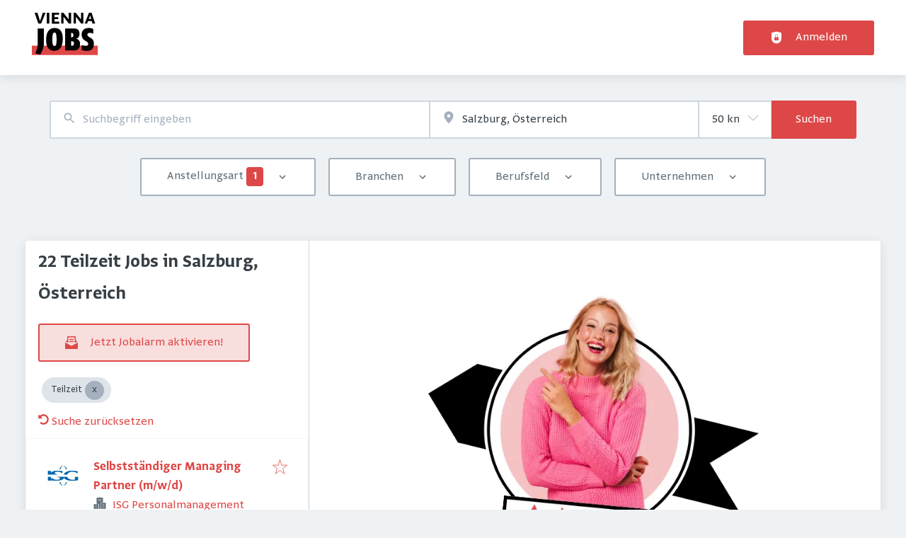

--- FILE ---
content_type: text/html; charset=utf-8
request_url: https://viennajobs.at/jobs/teilzeit/salzburg
body_size: 64660
content:
<!DOCTYPE html><html class="frontend-viennaat" lang="de"><head><meta charSet="utf-8" data-next-head=""/><meta charSet="utf-8"/><meta name="viewport" content="width=device-width, initial-scale=1" data-next-head=""/><meta name="og:image" property="og:image" content="https://viennajobs.at/static/og-image.jpg" data-next-head=""/><meta name="owner" content="jobiqo" data-next-head=""/><link rel="canonical" href="https://viennajobs.at/jobs/teilzeit/salzburg" data-next-head=""/><meta name="description" content="22 Teilzeit Jobs in Salzburg, Österreich - Finde die besten Arbeitgeber in Wien und Umgebung auf [site:name]. Entdecke Unternehmen und offene Jobs für dich." data-next-head=""/><title data-next-head="">Teilzeit Jobs in Salzburg, Österreich | viennajobs.at</title><link rel="preload" href="/static/nprogress.css" as="style"/><link rel="icon" type="image/svg+xml" href="/static/favicon.svg"/><link rel="icon" type="image/x-icon" href="/static/favicon.ico"/><link rel="mask-icon" href="/static/safari-pinned-tab.svg" color="#de4747"/><link rel="apple-touch-icon" sizes="180x180" href="/static/apple-touch-icon.png"/><link rel="icon" type="image/png" sizes="32x32" href="/static/favicon-32x32.png"/><link rel="icon" type="image/png" sizes="16x16" href="/static/favicon-16x16.png"/><link rel="manifest" href="/static/site.webmanifest" crossorigin="use-credentials"/><meta name="msapplication-TileColor" content="#de4747"/><meta name="theme-color" content="#de4747"/><link rel="preload" href="/_next/static/css/e6a10e8e21b3d982.css" as="style"/><link rel="preload" href="/_next/static/css/8d05d16f89265dca.css" as="style"/><link rel="preload" href="/_next/static/css/caa65bbeaec4ebc6.css" as="style"/><link rel="preload" href="/_next/static/css/543457fbe08838b3.css" as="style"/><link rel="preload" href="/_next/static/css/7daca570a42bc25b.css" as="style"/><link rel="preload" href="/_next/static/css/c3253c9fad67bb86.css" as="style"/><link rel="preload" href="/_next/static/css/d3a86da2012832c5.css" as="style"/><link rel="preload" href="/_next/static/css/e9eb404b5b97aef8.css" as="style"/><link rel="preload" href="/_next/static/css/162456144e9a3a21.css" as="style"/><link href="/fonts/font_styles.css" rel="stylesheet"/><link rel="stylesheet" href="/_next/static/css/e6a10e8e21b3d982.css" data-n-g=""/><link rel="stylesheet" href="/_next/static/css/8d05d16f89265dca.css" data-n-p=""/><link rel="stylesheet" href="/_next/static/css/caa65bbeaec4ebc6.css" data-n-p=""/><link rel="stylesheet" href="/_next/static/css/543457fbe08838b3.css" data-n-p=""/><link rel="stylesheet" href="/_next/static/css/7daca570a42bc25b.css" data-n-p=""/><link rel="stylesheet" href="/_next/static/css/c3253c9fad67bb86.css" data-n-p=""/><link rel="stylesheet" href="/_next/static/css/d3a86da2012832c5.css" data-n-p=""/><link rel="stylesheet" href="/_next/static/css/e9eb404b5b97aef8.css" data-n-p=""/><link rel="stylesheet" href="/_next/static/css/162456144e9a3a21.css" data-n-p=""/><noscript data-n-css=""></noscript><script defer="" noModule="" src="/_next/static/chunks/polyfills-42372ed130431b0a.js"></script><script src="/_next/static/chunks/webpack-586ac45d9681ea22.js" defer=""></script><script src="/_next/static/chunks/framework-964f88999d12323b.js" defer=""></script><script src="/_next/static/chunks/main-cdc7c3fa3dce9c7a.js" defer=""></script><script src="/_next/static/chunks/pages/_app-56ecbdd84d41661a.js" defer=""></script><script src="/_next/static/chunks/8230-e70dbad139d12c8a.js" defer=""></script><script src="/_next/static/chunks/4587-0e4af2fc2f992ed4.js" defer=""></script><script src="/_next/static/chunks/319-cdc199e1ece6c10f.js" defer=""></script><script src="/_next/static/chunks/8693-627552f5b08a2643.js" defer=""></script><script src="/_next/static/chunks/8379-7afa18f52688137d.js" defer=""></script><script src="/_next/static/chunks/290-da64f52411a499e3.js" defer=""></script><script src="/_next/static/chunks/2400-b461f3208df4002f.js" defer=""></script><script src="/_next/static/chunks/5348-2e0bc7259959ebc1.js" defer=""></script><script src="/_next/static/chunks/4552-b49c4feb2688e010.js" defer=""></script><script src="/_next/static/chunks/8536-244a5eada7dc7091.js" defer=""></script><script src="/_next/static/chunks/4360-02f2675c177fa050.js" defer=""></script><script src="/_next/static/chunks/4860-c5668ab2de0bef94.js" defer=""></script><script src="/_next/static/chunks/9884-8de9b17c3d60dfe0.js" defer=""></script><script src="/_next/static/chunks/4003-d53d641de72cd157.js" defer=""></script><script src="/_next/static/chunks/4847-7e5069f8ff1d0f4e.js" defer=""></script><script src="/_next/static/chunks/2116-936998e009bbf448.js" defer=""></script><script src="/_next/static/chunks/565-b0536643c1a7c842.js" defer=""></script><script src="/_next/static/chunks/5364-7122e6b68ed38929.js" defer=""></script><script src="/_next/static/chunks/6144-6969bdf22e06d29f.js" defer=""></script><script src="/_next/static/chunks/4020-210feb8159fe8a95.js" defer=""></script><script src="/_next/static/chunks/6951-779c4814de4f3a5f.js" defer=""></script><script src="/_next/static/chunks/2421-a980df85055ad698.js" defer=""></script><script src="/_next/static/chunks/572-9eb5d3d49b9bf235.js" defer=""></script><script src="/_next/static/chunks/3136-0f1e1ac43242cc28.js" defer=""></script><script src="/_next/static/chunks/7782-2593d083ce0a7e56.js" defer=""></script><script src="/_next/static/chunks/4645-0d6e62f4c0bb793f.js" defer=""></script><script src="/_next/static/chunks/7801-566fc7c167ee69ce.js" defer=""></script><script src="/_next/static/chunks/pages/jobs/%5B%5B...taxonomy%5D%5D-4fc3a950999d2dd2.js" defer=""></script><script src="/_next/static/4sC-MaeTwymZiJ-0bzLO2/_buildManifest.js" defer=""></script><script src="/_next/static/4sC-MaeTwymZiJ-0bzLO2/_ssgManifest.js" defer=""></script></head><body><link rel="preload" as="image" href="/static/logo.svg"/><div id="__next"><div style="display:contents"></div><script type="application/ld+json">{"@context":"https://schema.org","@type":"Organization","url":"https://viennajobs.at","logo":"https://viennajobs.at/static/logo.svg","name":"vienna.at/jobs","description":"vienna.at/jobs"}</script><header><div class="visibility_hideDesktop__aQ5a0 "><div class="header_navblock__s8rws" data-testid="navbar"><div class="header_navblockContainer__D_Y51"><button><svg xmlns="http://www.w3.org/2000/svg" viewBox="0 0 32 32" width="30" height="30" aria-labelledby="" color="var(--color-primary)" class="" style="color:var(--color-primary);fill:var(--color-primary)" fill="var(--color-primary)"><title id="">Menu</title><g class="menu_left_svg__nc-icon-wrapper"><path data-color="color-2" d="M30 17H2a1 1 0 1 1 0-2h28a1 1 0 1 1 0 2z"></path><path d="M30 8H2a1 1 0 1 1 0-2h28a1 1 0 1 1 0 2zM16 26H2a1 1 0 1 1 0-2h14a1 1 0 1 1 0 2z"></path></g></svg></button><div><div class="jd-branding"><a class="jd-branding-logo" href="/"><span style="margin:0"><img style="min-height:40px" data-testid="branding-logo" src="/static/logo.svg" alt="vienna.at/jobs"/></span></a></div></div><button><svg xmlns="http://www.w3.org/2000/svg" width="30" height="30" viewBox="0 0 24 24" aria-labelledby="" color="var(--color-primary)" class="" style="color:var(--color-primary);fill:var(--color-primary)" fill="var(--color-primary)"><title id="">Search</title><path d="M15.5 14h-.79l-.28-.27A6.471 6.471 0 0 0 16 9.5 6.5 6.5 0 1 0 9.5 16c1.61 0 3.09-.59 4.23-1.57l.27.28v.79l5 4.99L20.49 19l-4.99-5zm-6 0C7.01 14 5 11.99 5 9.5S7.01 5 9.5 5 14 7.01 14 9.5 11.99 14 9.5 14z"></path><path d="M0 0h24v24H0z" fill="none"></path></svg></button></div></div></div><div class="visibility_hideMobile__oJeQo "><div class="header_navblock__s8rws" data-testid="navbar"><div class="header_navblockContainer__D_Y51"><div class="flex-item-element
        
        m-sm-0
    
    
    
    mr-sm-6
        p-sm-0"><div class="jd-branding"><a class="jd-branding-logo" href="/"><span style="margin:0"><img style="min-height:40px" data-testid="branding-logo" src="/static/logo.svg" alt="vienna.at/jobs"/></span></a></div></div><div class="flex-item-wrapper
      flex_flexItems__DhzIj
      
      
      flex_fw-sm-wrap__zQmr5
      flex_jc-sm-center__PKsCR flex_jc-md-center___E_7G flex_jc-lg-flex-start__o2ytn"><div class="flex-item-element
        mt-sm-4
    mb-sm-4"><div class="Alignment_alignCenter__P5Hgh Alignment_alignCenterDirectionRow__XgNsh"><span id="header-navigation" style="position:absolute;border:0;width:1px;height:1px;padding:0;margin:-1px;overflow:hidden;clip:rect(0, 0, 0, 0);white-space:nowrap;word-wrap:normal">Haupt-Navigation</span><nav aria-label="Main" data-orientation="horizontal" dir="ltr" aria-labelledby="header-navigation"><div style="position:relative"><ul data-orientation="horizontal" class="desktopMenu_list__78in6" dir="ltr"></ul></div></nav></div></div><div><a class="button_btn__gwtF3 button_linkBtn__bKpOa button_primary__ytRpZ button_raised__EpUfY btn--lg" data-test-id="button_sign_in" href="/user/login"><svg xmlns="http://www.w3.org/2000/svg" viewBox="0 0 64 64" width="1em" height="1em" aria-labelledby="" color="" class="icon-current-color" fill=""><title id="">Anmelden</title><g class="lock_svg__nc-icon-wrapper"><circle cx="32" cy="38" r="2"></circle><path d="m56.242 8.031-24-6a.968.968 0 0 0-.484 0l-24 6A1 1 0 0 0 7 9v28a25 25 0 0 0 50 0V9a1 1 0 0 0-.758-.969ZM25 23a7 7 0 0 1 14 0v5h-2v-5a5 5 0 0 0-10 0v5h-2Zm18 22a1 1 0 0 1-1 1H22a1 1 0 0 1-1-1V31a1 1 0 0 1 1-1h20a1 1 0 0 1 1 1Z"></path></g></svg><span>Anmelden</span></a></div></div></div></div></div></header><main><div class="Alignment_alignCenter__P5Hgh Alignment_alignCenterDirectionColumn__C7LJz"></div><div style="display:contents"></div><div class="main_main__DJ4PE main_mainLarge__rmHOL"><div class="flex-item-element
        mt-sm-8
    mb-sm-8"></div><div class=""><div class="flex-item-element
        mt-sm-6
    mb-sm-6"></div><form class="searchInput_wrapper__sJ7F1" data-test-id="search-form"><div class="formItemsInline_itemsWrapper__3D5Jw"><div class="formItemsInline_flexItems__urB23"><div class="flex-item-element
        
        
        
        
        
        flexItem_flexItem__0wD_n
        jcl-flex-item-element formItemsInline_childFlexItem__I_GuF"><div class="input_inputWrapper__fOd_p"><input class="input_input__6rus1 undefined" placeholder="Suchbegriff eingeben" size="60" value=""/></div></div><div class="flex-item-element
        
        
        
        
        
        flexItem_flexItem__0wD_n
        jcl-flex-item-element formItemsInline_childFlexItem__I_GuF"><div class="input_inputWrapper__fOd_p"><input class="input_input__6rus1 input_inputIconStart__wLNKL undefined" id="geoautocomplete" size="40" type="text" placeholder="z.B. nach Innere Stadt suchen" autoComplete="off"/><div class="input_inputIcon__7GQjr input_iconStart__deaIG"><svg xmlns="http://www.w3.org/2000/svg" viewBox="0 0 64 64" xml:space="preserve" width="1em" height="1em" aria-labelledby="" color="var(--color-gray3)" class="" style="color:var(--color-gray3);fill:var(--color-gray3)" fill="var(--color-gray3)"><title id="">z.B. Innere Stadt</title><path d="M32 1C20.694 1 9 9.639 9 24.095 9 39.24 30.383 60.797 31.293 61.707a.997.997 0 0 0 1.414 0C33.617 60.797 55 39.24 55 24.095 55 9.639 43.306 1 32 1zm0 31a8 8 0 1 1 0-16 8 8 0 0 1 0 16z" class="marker_svg__nc-icon-wrapper"></path></svg></div></div></div><div class="flex-item-element
        
        
        
        
        
        flexItem_flexItem__0wD_n
        jcl-flex-item-element formItemsInline_childFlexItem__I_GuF"><div class="formItem_formItem__cwsfG"><div class="select_relative__K9qB2 jobiqo-select__wrapper"><select class="select_select__Lq7YX" id="radius" style="border-color:var(--select-border-color)"><option value="5"> 5 km</option><option value="25"> 25 km</option><option value="50" selected=""> 50 km</option><option value="100"> 100 km</option><option value="200"> 200 km</option></select><svg viewBox="0 0 20 20" preserveAspectRatio="none" width="16" fill="transparent" stroke="#979797" stroke-width="1.1px"><path d="M1,6 L10,15 L19,6"></path></svg></div></div></div><button type="submit" class="button_btn__gwtF3 button_primary__ytRpZ button_raised__EpUfY btn--lg"><span>Suchen</span></button></div></div></form><div class="flex-item-element
        mt-sm-4
    mb-sm-4"></div><div class="flex-item-element
        mt-sm-6
    mb-sm-6"></div><div class="visibility_hideDesktop__aQ5a0 "><button type="submit" class="button_btn__gwtF3 button_primary__ytRpZ button_block__vKUmv button_iconed__YzNN9 button_raised__EpUfY button_bordered__6mOB8 btn--lg"><svg xmlns="http://www.w3.org/2000/svg" viewBox="0 0 64 64" width="20" height="20" aria-labelledby="" color="" class="icon-current-color" fill=""><title id="">Open Filters</title><g class="filters_svg__nc-icon-wrapper"><path d="M13 32V3a1 1 0 0 0-2 0v29a1 1 0 0 0 2 0ZM13 61V49h7a1 1 0 0 0 1-1V38a1 1 0 0 0-1-1H4a1 1 0 0 0-1 1v10a1 1 0 0 0 1 1h7v12a1 1 0 0 0 2 0ZM51 3v29a1 1 0 0 0 2 0V3a1 1 0 0 0-2 0ZM43 38v10a1 1 0 0 0 1 1h7v12a1 1 0 0 0 2 0V49h7a1 1 0 0 0 1-1V38a1 1 0 0 0-1-1H44a1 1 0 0 0-1 1Z"></path><path data-color="color-2" d="M31 3v7a1 1 0 0 0 2 0V3a1 1 0 0 0-2 0ZM33 61V27h7a1 1 0 0 0 1-1V16a1 1 0 0 0-1-1H24a1 1 0 0 0-1 1v10a1 1 0 0 0 1 1h7v34a1 1 0 0 0 2 0Z"></path></g></svg><span>Filter einschalten</span></button></div><div class="flex-item-element
        mt-sm-6
    mb-sm-6"></div></div><div class="Alignment_alignCenter__P5Hgh Alignment_alignCenterDirectionColumn__C7LJz"></div></div><div class="flex-item-element
        mt-sm-8
    mb-sm-8"></div><div class="main_main__DJ4PE main_mainXLarge__J_O16"><div class="vcl-box
      box_box__OlC9O
      
      
      
      
      splitView_sideViewWrapper__Dsu8T  jcl-search-split-view" data-testid="box"><div class="splitView_sideViewSidebar__3tjNm"><div class="splitView_sideTitle__Bglvp"><h1><span>22 Teilzeit Jobs in Salzburg, Österreich</span></h1></div><span data-test-id="jobs_result_count" data-result-count="22"></span><div class="flex-item-element
        mt-sm-4
    mb-sm-4
        ml-sm-6"><button type="button" class="button_btn__gwtF3 button_primary__ytRpZ button_raised__EpUfY button_bordered__6mOB8 button_disabled__ShZII btn--lg" disabled=""><svg xmlns="http://www.w3.org/2000/svg" viewBox="0 0 24 24" xml:space="preserve" width="1em" height="1em" aria-labelledby="" color="" class="icon-current-color" fill=""><title id="">Jetzt Jobalarm aktivieren!</title><g class="envelope_svg__nc-icon-wrapper"><path d="M12.5 17.9c-.2.1-.3.1-.5.1s-.3 0-.5-.1L0 11.7V23c0 .6.4 1 1 1h22c.6 0 1-.4 1-1V11.7l-11.5 6.2z"></path><path d="M6 12.6V2h12v10.6l5.1-2.8L20 7.5V1c0-.6-.4-1-1-1H5c-.6 0-1 .4-1 1v6.6L.9 9.9 6 12.6z"></path><path data-color="color-2" d="M8 5h8v2H8zM8 9h8v2H8z"></path></g></svg><span>Jetzt Jobalarm aktivieren!</span></button><div class="flex-item-element
        mt-sm-6
    mb-sm-6"></div></div><div class="flex-item-element
        mt-sm-4
    mb-sm-4
        
        pl-sm-6
    pr-sm-6"><div data-testid="chip-2562" class="chip_chip__kRRSJ chip_chipDefault__vRv9Y">Teilzeit<button data-testid="chip-2562-remove" id="chip-2562-remove" class="chip_icon__FVIT0 chip_iconDefault__4VbRO" aria-label="Close Teilzeit"></button></div><div class="flex-item-element
        mt-sm-4
    mb-sm-4"></div><div><a href="/jobs"><svg aria-hidden="true" data-prefix="fas" data-icon="undo-alt" class="icon-current-color" xmlns="http://www.w3.org/2000/svg" viewBox="0 0 512 512" width="15" height="15" aria-labelledby="" color="" fill=""><title id="">Undo</title><path fill="currentColor" d="M255.545 8c-66.269.119-126.438 26.233-170.86 68.685L48.971 40.971C33.851 25.851 8 36.559 8 57.941V192c0 13.255 10.745 24 24 24h134.059c21.382 0 32.09-25.851 16.971-40.971l-41.75-41.75c30.864-28.899 70.801-44.907 113.23-45.273 92.398-.798 170.283 73.977 169.484 169.442C423.236 348.009 349.816 424 256 424c-41.127 0-79.997-14.678-110.63-41.556-4.743-4.161-11.906-3.908-16.368.553L89.34 422.659c-4.872 4.872-4.631 12.815.482 17.433C133.798 479.813 192.074 504 256 504c136.966 0 247.999-111.033 248-247.998C504.001 119.193 392.354 7.755 255.545 8z"></path></svg> <!-- -->Suche zurücksetzen</a></div></div><div><div><div title="Selbstständiger Managing Partner (m/w/d)" data-test-id="job-teaser-389403 " style="cursor:pointer;display:grid"><div class="jobTeaser_jobTeaserWrapper__7HfH9 jcl-job-teaser  " data-testid="jcl-job-teaser-wrapper"><div class="jcl-job-teaser-image"><img alt="Logo für den Job Selbstständiger Managing Partner (m/w/d)" loading="lazy" width="50" height="50" decoding="async" data-nimg="1" style="color:transparent" src="https://viennajobs.at/sites/default/files/styles/job_squared_logo_medium/public/org_logos/logo_abstand_quadratisch.jpg.webp?itok=DEmom5Np"/></div><div class="jcl-job-teaser-content"><div class="jobTeaser_jobTeaserTitle__XIgud jcl-job-teaser-title"><a data-avoid-redirect="true" href="/job/selbststaendiger-managing-partner-mwd-389403">Selbstständiger Managing Partner (m/w/d)</a></div><div class="jcl-job-teaser-info"><div class="jobTeaser_jobTeaserCompany__RO4_j jcl-job-teaser-company"><span class="jobTeaser_jobTeaserIcon__tZFcu jobTeaser_jobTeaserIconHideMobile__lXpnd jcl-job-teaser-icon"><svg xmlns="http://www.w3.org/2000/svg" viewBox="0 0 64 64" width="1em" height="1em" aria-labelledby="" color="" class="icon-current-color" fill=""><g class="office_svg__nc-icon-wrapper"><path data-color="color-2" d="M47 7H33V2a1 1 0 1 0-2 0v5H17a1 1 0 0 0-1 1v30h9c1.654 0 3 1.346 3 3v22h8V34c0-1.654 1.346-3 3-3h9V8a1 1 0 0 0-1-1zm-8 17H25a1 1 0 1 1 0-2h14a1 1 0 1 1 0 2zm0-7H25a1 1 0 1 1 0-2h14a1 1 0 1 1 0 2z"></path><path d="M61 33H39a1 1 0 0 0-1 1v28a1 1 0 0 0 1 1h22a1 1 0 0 0 1-1V34a1 1 0 0 0-1-1zm-7 23h-8a1 1 0 1 1 0-2h8a1 1 0 1 1 0 2zm0-7h-8a1 1 0 1 1 0-2h8a1 1 0 1 1 0 2zm0-7h-8a1 1 0 1 1 0-2h8a1 1 0 1 1 0 2zM25 40H3a1 1 0 0 0-1 1v21a1 1 0 0 0 1 1h22a1 1 0 0 0 1-1V41a1 1 0 0 0-1-1zm-7 16h-8a1 1 0 1 1 0-2h8a1 1 0 1 1 0 2zm0-7h-8a1 1 0 1 1 0-2h8a1 1 0 1 1 0 2z"></path></g></svg></span><div class="jobTeaser_companyName___rhEr"><a id="job-teaser-company-link" href="/organization/isg-personalmanagement-gmbh">ISG Personalmanagement GmbH</a></div></div><div class="flex-item-wrapper
      flex_flexItems__DhzIj
      
      flex_ai-sm-center__jTZ8a
      flex_fw-sm-wrap__zQmr5"><div class="jobTeaser_jobTeaserLocation__QTwy1 jcl-job-teaser-location" data-testid="jcl-job-teaser-location"><button type="button" aria-haspopup="dialog" aria-expanded="false" aria-controls="radix-«R6agp6f6d16»" data-state="closed"><div class="flex-item-wrapper
      flex_flexItems__DhzIj
      
      flex_ai-sm-center__jTZ8a
      flex_fw-sm-nowrap__kS8fc"><span class="jobTeaser_jobTeaserIcon__tZFcu jobTeaser_jobTeaserIconHideMobile__lXpnd"><svg xmlns="http://www.w3.org/2000/svg" viewBox="0 0 64 64" width="1em" height="1em" aria-labelledby="" color="" class="icon-current-color" fill=""><title id="">location</title><g class="map_marker_svg__nc-icon-wrapper"><path d="m61.713 5.042-19.666 5.9-19.676-7.871a1.01 1.01 0 0 0-.658-.029l-20 6A1 1 0 0 0 1 10v48a1 1 0 0 0 1.287.958l19.666-5.9 16.676 6.67a1 1 0 0 0 .742-1.858L23 51.323V5.477l18 7.2V25a1 1 0 0 0 2 0V12.744l18-5.4V28a1 1 0 0 0 2 0V6a1 1 0 0 0-1.287-.958ZM21 51.256l-18 5.4V10.744l18-5.4Z"></path><path d="M50 30c-6.391 0-13 4.746-13 12.688 0 7.565 11.818 18.581 12.321 19.046a1 1 0 0 0 1.358 0C51.182 61.269 63 50.253 63 42.688 63 34.746 56.391 30 50 30Zm0 17a4 4 0 1 1 4-4 4 4 0 0 1-4 4Z" data-color="color-2"></path></g></svg></span>Wien, Österreich<!-- --> <!-- -->+</div></button></div><div class="jobTeaser_jobTeaserDate__aNE0m"><span class="jobTeaser_jobTeaserIcon__tZFcu jobTeaser_jobTeaserIconHideMobile__lXpnd"><svg xmlns="http://www.w3.org/2000/svg" viewBox="0 0 64 64" width="1em" height="1em" aria-labelledby="" color="" class="icon-current-color" fill=""><title id="">Veröffentlicht</title><g class="calendar_svg__nc-icon-wrapper"><path d="M32 12a1 1 0 0 1-1-1V2a1 1 0 0 1 2 0v9a1 1 0 0 1-1 1ZM15 12a1 1 0 0 1-1-1V2a1 1 0 0 1 2 0v9a1 1 0 0 1-1 1ZM49 12a1 1 0 0 1-1-1V2a1 1 0 0 1 2 0v9a1 1 0 0 1-1 1Z"></path><path d="M35.587 55H6a1 1 0 0 1-1-1V21a1 1 0 0 1 1-1h52a1 1 0 0 1 1 1v20.211a14.065 14.065 0 0 1 2 2.605V9a2 2 0 0 0-2-2h-7v4a3 3 0 0 1-6 0V7H35v4a3 3 0 0 1-6 0V7H18v4a3 3 0 0 1-6 0V7H5a2 2 0 0 0-2 2v46a2 2 0 0 0 2 2h31.365a13.972 13.972 0 0 1-.778-2Z"></path><path d="M49 39a12 12 0 1 0 12 12 12 12 0 0 0-12-12Zm5 13h-4v4a1 1 0 0 1-2 0v-4h-4a1 1 0 0 1 0-2h4v-4a1 1 0 0 1 2 0v4h4a1 1 0 0 1 0 2Z" data-color="color-2"></path></g></svg></span><span style="position:absolute;border:0;width:1px;height:1px;padding:0;margin:-1px;overflow:hidden;clip:rect(0, 0, 0, 0);white-space:nowrap;word-wrap:normal">Veröffentlicht<!-- -->:<!-- --> </span>19.1.2026</div></div></div><div class="jobTeaser_jobTeaserOccupation__kIsbG jcl-job-teaser-occupation"></div><div class="jobTeaser_jobTeaserDescription__6HGLX jcl-job-teaser-description"></div></div><div class="flex-item-element
        
        
        
        
        
        flexItem_flexItem__0wD_n" style="flex:1"></div><div class="flex-item-wrapper
      flex_flexItems__DhzIj
      flex_fd-sm-column__T5mXM flex_fd-md-row__jrllk
      flex_ai-sm-flex-start__g4mYB
      flex_fw-sm-nowrap__kS8fc
      flex_jc-sm-space-between__AlsZO
      flex_gap-sm-5__yaBCH
      jobTeaser_jobTeaserActions__peBah"><div class="jobTeaser_featuredIcon__qFKl2  "></div><span class="jobTeaser_bookmarkIcon__tbfqU"><button data-testid="icon-button" title="merken" class="bookmark_iconWrapper__QQkQd" tabindex="0"><svg xmlns="http://www.w3.org/2000/svg" width="1em" height="1em" viewBox="0 0 64 64" aria-labelledby="" color="" class="icon-current-color" fill="" data-testid="star-line-icon"><path fill="none" stroke="currentColor" stroke-linecap="square" stroke-miterlimit="10" d="M32 6.833 38 26h20L42.108 37.941l6.246 19.226L32 45.285 15.646 57.167l6.246-19.226L6 26h20l6-19.167z" stroke-width="2"></path></svg></button></span></div></div></div></div><div><div title="Senior SAP Consultant (w/m/x)" data-test-id="job-teaser-384154 " style="cursor:pointer;display:grid"><div class="jobTeaser_jobTeaserWrapper__7HfH9 jcl-job-teaser  " data-testid="jcl-job-teaser-wrapper"><div class="jcl-job-teaser-image"><img alt="Logo für den Job Senior SAP Consultant (w/m/x)" loading="lazy" width="50" height="50" decoding="async" data-nimg="1" style="color:transparent" src="https://viennajobs.at/sites/default/files/styles/job_squared_logo_medium/public/org_logos/logo-square-bildzeichen.png.webp?itok=5CwvM89l"/></div><div class="jcl-job-teaser-content"><div class="jobTeaser_jobTeaserTitle__XIgud jcl-job-teaser-title"><a data-avoid-redirect="true" href="/job/senior-sap-consultant-wmx-384154">Senior SAP Consultant (w/m/x)</a></div><div class="jcl-job-teaser-info"><div class="jobTeaser_jobTeaserCompany__RO4_j jcl-job-teaser-company"><span class="jobTeaser_jobTeaserIcon__tZFcu jobTeaser_jobTeaserIconHideMobile__lXpnd jcl-job-teaser-icon"><svg xmlns="http://www.w3.org/2000/svg" viewBox="0 0 64 64" width="1em" height="1em" aria-labelledby="" color="" class="icon-current-color" fill=""><g class="office_svg__nc-icon-wrapper"><path data-color="color-2" d="M47 7H33V2a1 1 0 1 0-2 0v5H17a1 1 0 0 0-1 1v30h9c1.654 0 3 1.346 3 3v22h8V34c0-1.654 1.346-3 3-3h9V8a1 1 0 0 0-1-1zm-8 17H25a1 1 0 1 1 0-2h14a1 1 0 1 1 0 2zm0-7H25a1 1 0 1 1 0-2h14a1 1 0 1 1 0 2z"></path><path d="M61 33H39a1 1 0 0 0-1 1v28a1 1 0 0 0 1 1h22a1 1 0 0 0 1-1V34a1 1 0 0 0-1-1zm-7 23h-8a1 1 0 1 1 0-2h8a1 1 0 1 1 0 2zm0-7h-8a1 1 0 1 1 0-2h8a1 1 0 1 1 0 2zm0-7h-8a1 1 0 1 1 0-2h8a1 1 0 1 1 0 2zM25 40H3a1 1 0 0 0-1 1v21a1 1 0 0 0 1 1h22a1 1 0 0 0 1-1V41a1 1 0 0 0-1-1zm-7 16h-8a1 1 0 1 1 0-2h8a1 1 0 1 1 0 2zm0-7h-8a1 1 0 1 1 0-2h8a1 1 0 1 1 0 2z"></path></g></svg></span><div class="jobTeaser_companyName___rhEr"><a id="job-teaser-company-link" href="/organization/epunkt-gmbh">epunkt GmbH</a></div></div><div class="flex-item-wrapper
      flex_flexItems__DhzIj
      
      flex_ai-sm-center__jTZ8a
      flex_fw-sm-wrap__zQmr5"><div class="jobTeaser_jobTeaserLocation__QTwy1 jcl-job-teaser-location" data-testid="jcl-job-teaser-location"><div class="flex-item-wrapper
      flex_flexItems__DhzIj
      
      flex_ai-sm-center__jTZ8a
      flex_fw-sm-nowrap__kS8fc"><span class="jobTeaser_jobTeaserIcon__tZFcu jobTeaser_jobTeaserIconHideMobile__lXpnd"><svg xmlns="http://www.w3.org/2000/svg" viewBox="0 0 64 64" width="1em" height="1em" aria-labelledby="" color="" class="icon-current-color" fill=""><title id="">location</title><g class="map_marker_svg__nc-icon-wrapper"><path d="m61.713 5.042-19.666 5.9-19.676-7.871a1.01 1.01 0 0 0-.658-.029l-20 6A1 1 0 0 0 1 10v48a1 1 0 0 0 1.287.958l19.666-5.9 16.676 6.67a1 1 0 0 0 .742-1.858L23 51.323V5.477l18 7.2V25a1 1 0 0 0 2 0V12.744l18-5.4V28a1 1 0 0 0 2 0V6a1 1 0 0 0-1.287-.958ZM21 51.256l-18 5.4V10.744l18-5.4Z"></path><path d="M50 30c-6.391 0-13 4.746-13 12.688 0 7.565 11.818 18.581 12.321 19.046a1 1 0 0 0 1.358 0C51.182 61.269 63 50.253 63 42.688 63 34.746 56.391 30 50 30Zm0 17a4 4 0 1 1 4-4 4 4 0 0 1-4 4Z" data-color="color-2"></path></g></svg></span><span class="popoverlist-no-list-item">Kajetanerpl., 5020 Salzburg, Österreich</span></div></div><div class="jobTeaser_jobTeaserDate__aNE0m"><span class="jobTeaser_jobTeaserIcon__tZFcu jobTeaser_jobTeaserIconHideMobile__lXpnd"><svg xmlns="http://www.w3.org/2000/svg" viewBox="0 0 64 64" width="1em" height="1em" aria-labelledby="" color="" class="icon-current-color" fill=""><title id="">Veröffentlicht</title><g class="calendar_svg__nc-icon-wrapper"><path d="M32 12a1 1 0 0 1-1-1V2a1 1 0 0 1 2 0v9a1 1 0 0 1-1 1ZM15 12a1 1 0 0 1-1-1V2a1 1 0 0 1 2 0v9a1 1 0 0 1-1 1ZM49 12a1 1 0 0 1-1-1V2a1 1 0 0 1 2 0v9a1 1 0 0 1-1 1Z"></path><path d="M35.587 55H6a1 1 0 0 1-1-1V21a1 1 0 0 1 1-1h52a1 1 0 0 1 1 1v20.211a14.065 14.065 0 0 1 2 2.605V9a2 2 0 0 0-2-2h-7v4a3 3 0 0 1-6 0V7H35v4a3 3 0 0 1-6 0V7H18v4a3 3 0 0 1-6 0V7H5a2 2 0 0 0-2 2v46a2 2 0 0 0 2 2h31.365a13.972 13.972 0 0 1-.778-2Z"></path><path d="M49 39a12 12 0 1 0 12 12 12 12 0 0 0-12-12Zm5 13h-4v4a1 1 0 0 1-2 0v-4h-4a1 1 0 0 1 0-2h4v-4a1 1 0 0 1 2 0v4h4a1 1 0 0 1 0 2Z" data-color="color-2"></path></g></svg></span><span style="position:absolute;border:0;width:1px;height:1px;padding:0;margin:-1px;overflow:hidden;clip:rect(0, 0, 0, 0);white-space:nowrap;word-wrap:normal">Veröffentlicht<!-- -->:<!-- --> </span>10.11.2025</div></div></div><div class="jobTeaser_jobTeaserOccupation__kIsbG jcl-job-teaser-occupation"></div><div class="jobTeaser_jobTeaserDescription__6HGLX jcl-job-teaser-description"></div></div><div class="flex-item-element
        
        
        
        
        
        flexItem_flexItem__0wD_n" style="flex:1"></div><div class="flex-item-wrapper
      flex_flexItems__DhzIj
      flex_fd-sm-column__T5mXM flex_fd-md-row__jrllk
      flex_ai-sm-flex-start__g4mYB
      flex_fw-sm-nowrap__kS8fc
      flex_jc-sm-space-between__AlsZO
      flex_gap-sm-5__yaBCH
      jobTeaser_jobTeaserActions__peBah"><div class="jobTeaser_featuredIcon__qFKl2  "></div><span class="jobTeaser_bookmarkIcon__tbfqU"><button data-testid="icon-button" title="merken" class="bookmark_iconWrapper__QQkQd" tabindex="0"><svg xmlns="http://www.w3.org/2000/svg" width="1em" height="1em" viewBox="0 0 64 64" aria-labelledby="" color="" class="icon-current-color" fill="" data-testid="star-line-icon"><path fill="none" stroke="currentColor" stroke-linecap="square" stroke-miterlimit="10" d="M32 6.833 38 26h20L42.108 37.941l6.246 19.226L32 45.285 15.646 57.167l6.246-19.226L6 26h20l6-19.167z" stroke-width="2"></path></svg></button></span></div></div></div></div><div><div title="DGKP" data-test-id="job-teaser-369518 " style="cursor:pointer;display:grid"><div class="jobTeaser_jobTeaserWrapper__7HfH9 jcl-job-teaser  " data-testid="jcl-job-teaser-wrapper"><div class="jcl-job-teaser-image"><img alt="Logo für den Job DGKP" loading="lazy" width="50" height="50" decoding="async" data-nimg="1" style="color:transparent" src="https://viennajobs.at/sites/default/files/styles/job_squared_logo_medium/public/org_logos/logo_abstand_quadratisch.jpg.webp?itok=DEmom5Np"/></div><div class="jcl-job-teaser-content"><div class="jobTeaser_jobTeaserTitle__XIgud jcl-job-teaser-title"><a data-avoid-redirect="true" href="/job/dgkp-369518">DGKP</a></div><div class="jcl-job-teaser-info"><div class="jobTeaser_jobTeaserCompany__RO4_j jcl-job-teaser-company"><span class="jobTeaser_jobTeaserIcon__tZFcu jobTeaser_jobTeaserIconHideMobile__lXpnd jcl-job-teaser-icon"><svg xmlns="http://www.w3.org/2000/svg" viewBox="0 0 64 64" width="1em" height="1em" aria-labelledby="" color="" class="icon-current-color" fill=""><g class="office_svg__nc-icon-wrapper"><path data-color="color-2" d="M47 7H33V2a1 1 0 1 0-2 0v5H17a1 1 0 0 0-1 1v30h9c1.654 0 3 1.346 3 3v22h8V34c0-1.654 1.346-3 3-3h9V8a1 1 0 0 0-1-1zm-8 17H25a1 1 0 1 1 0-2h14a1 1 0 1 1 0 2zm0-7H25a1 1 0 1 1 0-2h14a1 1 0 1 1 0 2z"></path><path d="M61 33H39a1 1 0 0 0-1 1v28a1 1 0 0 0 1 1h22a1 1 0 0 0 1-1V34a1 1 0 0 0-1-1zm-7 23h-8a1 1 0 1 1 0-2h8a1 1 0 1 1 0 2zm0-7h-8a1 1 0 1 1 0-2h8a1 1 0 1 1 0 2zm0-7h-8a1 1 0 1 1 0-2h8a1 1 0 1 1 0 2zM25 40H3a1 1 0 0 0-1 1v21a1 1 0 0 0 1 1h22a1 1 0 0 0 1-1V41a1 1 0 0 0-1-1zm-7 16h-8a1 1 0 1 1 0-2h8a1 1 0 1 1 0 2zm0-7h-8a1 1 0 1 1 0-2h8a1 1 0 1 1 0 2z"></path></g></svg></span><div class="jobTeaser_companyName___rhEr"><a id="job-teaser-company-link" href="/organization/isg-personalmanagement-gmbh">ISG Personalmanagement GmbH</a></div></div><div class="flex-item-wrapper
      flex_flexItems__DhzIj
      
      flex_ai-sm-center__jTZ8a
      flex_fw-sm-wrap__zQmr5"><div class="jobTeaser_jobTeaserLocation__QTwy1 jcl-job-teaser-location" data-testid="jcl-job-teaser-location"><button type="button" aria-haspopup="dialog" aria-expanded="false" aria-controls="radix-«R6ahp6f6d16»" data-state="closed"><div class="flex-item-wrapper
      flex_flexItems__DhzIj
      
      flex_ai-sm-center__jTZ8a
      flex_fw-sm-nowrap__kS8fc"><span class="jobTeaser_jobTeaserIcon__tZFcu jobTeaser_jobTeaserIconHideMobile__lXpnd"><svg xmlns="http://www.w3.org/2000/svg" viewBox="0 0 64 64" width="1em" height="1em" aria-labelledby="" color="" class="icon-current-color" fill=""><title id="">location</title><g class="map_marker_svg__nc-icon-wrapper"><path d="m61.713 5.042-19.666 5.9-19.676-7.871a1.01 1.01 0 0 0-.658-.029l-20 6A1 1 0 0 0 1 10v48a1 1 0 0 0 1.287.958l19.666-5.9 16.676 6.67a1 1 0 0 0 .742-1.858L23 51.323V5.477l18 7.2V25a1 1 0 0 0 2 0V12.744l18-5.4V28a1 1 0 0 0 2 0V6a1 1 0 0 0-1.287-.958ZM21 51.256l-18 5.4V10.744l18-5.4Z"></path><path d="M50 30c-6.391 0-13 4.746-13 12.688 0 7.565 11.818 18.581 12.321 19.046a1 1 0 0 0 1.358 0C51.182 61.269 63 50.253 63 42.688 63 34.746 56.391 30 50 30Zm0 17a4 4 0 1 1 4-4 4 4 0 0 1-4 4Z" data-color="color-2"></path></g></svg></span>Burgenland, Österreich<!-- --> <!-- -->+</div></button></div><div class="jobTeaser_jobTeaserDate__aNE0m"><span class="jobTeaser_jobTeaserIcon__tZFcu jobTeaser_jobTeaserIconHideMobile__lXpnd"><svg xmlns="http://www.w3.org/2000/svg" viewBox="0 0 64 64" width="1em" height="1em" aria-labelledby="" color="" class="icon-current-color" fill=""><title id="">Veröffentlicht</title><g class="calendar_svg__nc-icon-wrapper"><path d="M32 12a1 1 0 0 1-1-1V2a1 1 0 0 1 2 0v9a1 1 0 0 1-1 1ZM15 12a1 1 0 0 1-1-1V2a1 1 0 0 1 2 0v9a1 1 0 0 1-1 1ZM49 12a1 1 0 0 1-1-1V2a1 1 0 0 1 2 0v9a1 1 0 0 1-1 1Z"></path><path d="M35.587 55H6a1 1 0 0 1-1-1V21a1 1 0 0 1 1-1h52a1 1 0 0 1 1 1v20.211a14.065 14.065 0 0 1 2 2.605V9a2 2 0 0 0-2-2h-7v4a3 3 0 0 1-6 0V7H35v4a3 3 0 0 1-6 0V7H18v4a3 3 0 0 1-6 0V7H5a2 2 0 0 0-2 2v46a2 2 0 0 0 2 2h31.365a13.972 13.972 0 0 1-.778-2Z"></path><path d="M49 39a12 12 0 1 0 12 12 12 12 0 0 0-12-12Zm5 13h-4v4a1 1 0 0 1-2 0v-4h-4a1 1 0 0 1 0-2h4v-4a1 1 0 0 1 2 0v4h4a1 1 0 0 1 0 2Z" data-color="color-2"></path></g></svg></span><span style="position:absolute;border:0;width:1px;height:1px;padding:0;margin:-1px;overflow:hidden;clip:rect(0, 0, 0, 0);white-space:nowrap;word-wrap:normal">Veröffentlicht<!-- -->:<!-- --> </span>14.7.2025</div></div></div><div class="jobTeaser_jobTeaserOccupation__kIsbG jcl-job-teaser-occupation"></div><div class="jobTeaser_jobTeaserDescription__6HGLX jcl-job-teaser-description"></div></div><div class="flex-item-element
        
        
        
        
        
        flexItem_flexItem__0wD_n" style="flex:1"></div><div class="flex-item-wrapper
      flex_flexItems__DhzIj
      flex_fd-sm-column__T5mXM flex_fd-md-row__jrllk
      flex_ai-sm-flex-start__g4mYB
      flex_fw-sm-nowrap__kS8fc
      flex_jc-sm-space-between__AlsZO
      flex_gap-sm-5__yaBCH
      jobTeaser_jobTeaserActions__peBah"><div class="jobTeaser_featuredIcon__qFKl2  "></div><span class="jobTeaser_bookmarkIcon__tbfqU"><button data-testid="icon-button" title="merken" class="bookmark_iconWrapper__QQkQd" tabindex="0"><svg xmlns="http://www.w3.org/2000/svg" width="1em" height="1em" viewBox="0 0 64 64" aria-labelledby="" color="" class="icon-current-color" fill="" data-testid="star-line-icon"><path fill="none" stroke="currentColor" stroke-linecap="square" stroke-miterlimit="10" d="M32 6.833 38 26h20L42.108 37.941l6.246 19.226L32 45.285 15.646 57.167l6.246-19.226L6 26h20l6-19.167z" stroke-width="2"></path></svg></button></span></div></div></div></div><div><div title="PA / PFA" data-test-id="job-teaser-369517 " style="cursor:pointer;display:grid"><div class="jobTeaser_jobTeaserWrapper__7HfH9 jcl-job-teaser  " data-testid="jcl-job-teaser-wrapper"><div class="jcl-job-teaser-image"><img alt="Logo für den Job PA / PFA" loading="lazy" width="50" height="50" decoding="async" data-nimg="1" style="color:transparent" src="https://viennajobs.at/sites/default/files/styles/job_squared_logo_medium/public/org_logos/logo_abstand_quadratisch.jpg.webp?itok=DEmom5Np"/></div><div class="jcl-job-teaser-content"><div class="jobTeaser_jobTeaserTitle__XIgud jcl-job-teaser-title"><a data-avoid-redirect="true" href="/job/pa-pfa-369517">PA / PFA</a></div><div class="jcl-job-teaser-info"><div class="jobTeaser_jobTeaserCompany__RO4_j jcl-job-teaser-company"><span class="jobTeaser_jobTeaserIcon__tZFcu jobTeaser_jobTeaserIconHideMobile__lXpnd jcl-job-teaser-icon"><svg xmlns="http://www.w3.org/2000/svg" viewBox="0 0 64 64" width="1em" height="1em" aria-labelledby="" color="" class="icon-current-color" fill=""><g class="office_svg__nc-icon-wrapper"><path data-color="color-2" d="M47 7H33V2a1 1 0 1 0-2 0v5H17a1 1 0 0 0-1 1v30h9c1.654 0 3 1.346 3 3v22h8V34c0-1.654 1.346-3 3-3h9V8a1 1 0 0 0-1-1zm-8 17H25a1 1 0 1 1 0-2h14a1 1 0 1 1 0 2zm0-7H25a1 1 0 1 1 0-2h14a1 1 0 1 1 0 2z"></path><path d="M61 33H39a1 1 0 0 0-1 1v28a1 1 0 0 0 1 1h22a1 1 0 0 0 1-1V34a1 1 0 0 0-1-1zm-7 23h-8a1 1 0 1 1 0-2h8a1 1 0 1 1 0 2zm0-7h-8a1 1 0 1 1 0-2h8a1 1 0 1 1 0 2zm0-7h-8a1 1 0 1 1 0-2h8a1 1 0 1 1 0 2zM25 40H3a1 1 0 0 0-1 1v21a1 1 0 0 0 1 1h22a1 1 0 0 0 1-1V41a1 1 0 0 0-1-1zm-7 16h-8a1 1 0 1 1 0-2h8a1 1 0 1 1 0 2zm0-7h-8a1 1 0 1 1 0-2h8a1 1 0 1 1 0 2z"></path></g></svg></span><div class="jobTeaser_companyName___rhEr"><a id="job-teaser-company-link" href="/organization/isg-personalmanagement-gmbh">ISG Personalmanagement GmbH</a></div></div><div class="flex-item-wrapper
      flex_flexItems__DhzIj
      
      flex_ai-sm-center__jTZ8a
      flex_fw-sm-wrap__zQmr5"><div class="jobTeaser_jobTeaserLocation__QTwy1 jcl-job-teaser-location" data-testid="jcl-job-teaser-location"><button type="button" aria-haspopup="dialog" aria-expanded="false" aria-controls="radix-«R6ai96f6d16»" data-state="closed"><div class="flex-item-wrapper
      flex_flexItems__DhzIj
      
      flex_ai-sm-center__jTZ8a
      flex_fw-sm-nowrap__kS8fc"><span class="jobTeaser_jobTeaserIcon__tZFcu jobTeaser_jobTeaserIconHideMobile__lXpnd"><svg xmlns="http://www.w3.org/2000/svg" viewBox="0 0 64 64" width="1em" height="1em" aria-labelledby="" color="" class="icon-current-color" fill=""><title id="">location</title><g class="map_marker_svg__nc-icon-wrapper"><path d="m61.713 5.042-19.666 5.9-19.676-7.871a1.01 1.01 0 0 0-.658-.029l-20 6A1 1 0 0 0 1 10v48a1 1 0 0 0 1.287.958l19.666-5.9 16.676 6.67a1 1 0 0 0 .742-1.858L23 51.323V5.477l18 7.2V25a1 1 0 0 0 2 0V12.744l18-5.4V28a1 1 0 0 0 2 0V6a1 1 0 0 0-1.287-.958ZM21 51.256l-18 5.4V10.744l18-5.4Z"></path><path d="M50 30c-6.391 0-13 4.746-13 12.688 0 7.565 11.818 18.581 12.321 19.046a1 1 0 0 0 1.358 0C51.182 61.269 63 50.253 63 42.688 63 34.746 56.391 30 50 30Zm0 17a4 4 0 1 1 4-4 4 4 0 0 1-4 4Z" data-color="color-2"></path></g></svg></span>Burgenland, Österreich<!-- --> <!-- -->+</div></button></div><div class="jobTeaser_jobTeaserDate__aNE0m"><span class="jobTeaser_jobTeaserIcon__tZFcu jobTeaser_jobTeaserIconHideMobile__lXpnd"><svg xmlns="http://www.w3.org/2000/svg" viewBox="0 0 64 64" width="1em" height="1em" aria-labelledby="" color="" class="icon-current-color" fill=""><title id="">Veröffentlicht</title><g class="calendar_svg__nc-icon-wrapper"><path d="M32 12a1 1 0 0 1-1-1V2a1 1 0 0 1 2 0v9a1 1 0 0 1-1 1ZM15 12a1 1 0 0 1-1-1V2a1 1 0 0 1 2 0v9a1 1 0 0 1-1 1ZM49 12a1 1 0 0 1-1-1V2a1 1 0 0 1 2 0v9a1 1 0 0 1-1 1Z"></path><path d="M35.587 55H6a1 1 0 0 1-1-1V21a1 1 0 0 1 1-1h52a1 1 0 0 1 1 1v20.211a14.065 14.065 0 0 1 2 2.605V9a2 2 0 0 0-2-2h-7v4a3 3 0 0 1-6 0V7H35v4a3 3 0 0 1-6 0V7H18v4a3 3 0 0 1-6 0V7H5a2 2 0 0 0-2 2v46a2 2 0 0 0 2 2h31.365a13.972 13.972 0 0 1-.778-2Z"></path><path d="M49 39a12 12 0 1 0 12 12 12 12 0 0 0-12-12Zm5 13h-4v4a1 1 0 0 1-2 0v-4h-4a1 1 0 0 1 0-2h4v-4a1 1 0 0 1 2 0v4h4a1 1 0 0 1 0 2Z" data-color="color-2"></path></g></svg></span><span style="position:absolute;border:0;width:1px;height:1px;padding:0;margin:-1px;overflow:hidden;clip:rect(0, 0, 0, 0);white-space:nowrap;word-wrap:normal">Veröffentlicht<!-- -->:<!-- --> </span>14.7.2025</div></div></div><div class="jobTeaser_jobTeaserOccupation__kIsbG jcl-job-teaser-occupation"></div><div class="jobTeaser_jobTeaserDescription__6HGLX jcl-job-teaser-description"></div></div><div class="flex-item-element
        
        
        
        
        
        flexItem_flexItem__0wD_n" style="flex:1"></div><div class="flex-item-wrapper
      flex_flexItems__DhzIj
      flex_fd-sm-column__T5mXM flex_fd-md-row__jrllk
      flex_ai-sm-flex-start__g4mYB
      flex_fw-sm-nowrap__kS8fc
      flex_jc-sm-space-between__AlsZO
      flex_gap-sm-5__yaBCH
      jobTeaser_jobTeaserActions__peBah"><div class="jobTeaser_featuredIcon__qFKl2  "></div><span class="jobTeaser_bookmarkIcon__tbfqU"><button data-testid="icon-button" title="merken" class="bookmark_iconWrapper__QQkQd" tabindex="0"><svg xmlns="http://www.w3.org/2000/svg" width="1em" height="1em" viewBox="0 0 64 64" aria-labelledby="" color="" class="icon-current-color" fill="" data-testid="star-line-icon"><path fill="none" stroke="currentColor" stroke-linecap="square" stroke-miterlimit="10" d="M32 6.833 38 26h20L42.108 37.941l6.246 19.226L32 45.285 15.646 57.167l6.246-19.226L6 26h20l6-19.167z" stroke-width="2"></path></svg></button></span></div></div></div></div><div><div title="Selbstständiger Medienberater (m/w/d)" data-test-id="job-teaser-353372 " style="cursor:pointer;display:grid"><div class="jobTeaser_jobTeaserWrapper__7HfH9 jcl-job-teaser  " data-testid="jcl-job-teaser-wrapper"><div class="jcl-job-teaser-image"><img alt="Logo für den Job Selbstständiger Medienberater (m/w/d)" loading="lazy" width="50" height="50" decoding="async" data-nimg="1" style="color:transparent" src="https://viennajobs.at/sites/default/files/styles/job_squared_logo_medium/public/org_logos/logo_abstand_quadratisch.jpg.webp?itok=DEmom5Np"/></div><div class="jcl-job-teaser-content"><div class="jobTeaser_jobTeaserTitle__XIgud jcl-job-teaser-title"><a data-avoid-redirect="true" href="/job/selbststaendiger-medienberater-mwd-353372">Selbstständiger Medienberater (m/w/d)</a></div><div class="jcl-job-teaser-info"><div class="jobTeaser_jobTeaserCompany__RO4_j jcl-job-teaser-company"><span class="jobTeaser_jobTeaserIcon__tZFcu jobTeaser_jobTeaserIconHideMobile__lXpnd jcl-job-teaser-icon"><svg xmlns="http://www.w3.org/2000/svg" viewBox="0 0 64 64" width="1em" height="1em" aria-labelledby="" color="" class="icon-current-color" fill=""><g class="office_svg__nc-icon-wrapper"><path data-color="color-2" d="M47 7H33V2a1 1 0 1 0-2 0v5H17a1 1 0 0 0-1 1v30h9c1.654 0 3 1.346 3 3v22h8V34c0-1.654 1.346-3 3-3h9V8a1 1 0 0 0-1-1zm-8 17H25a1 1 0 1 1 0-2h14a1 1 0 1 1 0 2zm0-7H25a1 1 0 1 1 0-2h14a1 1 0 1 1 0 2z"></path><path d="M61 33H39a1 1 0 0 0-1 1v28a1 1 0 0 0 1 1h22a1 1 0 0 0 1-1V34a1 1 0 0 0-1-1zm-7 23h-8a1 1 0 1 1 0-2h8a1 1 0 1 1 0 2zm0-7h-8a1 1 0 1 1 0-2h8a1 1 0 1 1 0 2zm0-7h-8a1 1 0 1 1 0-2h8a1 1 0 1 1 0 2zM25 40H3a1 1 0 0 0-1 1v21a1 1 0 0 0 1 1h22a1 1 0 0 0 1-1V41a1 1 0 0 0-1-1zm-7 16h-8a1 1 0 1 1 0-2h8a1 1 0 1 1 0 2zm0-7h-8a1 1 0 1 1 0-2h8a1 1 0 1 1 0 2z"></path></g></svg></span><div class="jobTeaser_companyName___rhEr"><a id="job-teaser-company-link" href="/organization/isg-personalmanagement-gmbh">ISG Personalmanagement GmbH</a></div></div><div class="flex-item-wrapper
      flex_flexItems__DhzIj
      
      flex_ai-sm-center__jTZ8a
      flex_fw-sm-wrap__zQmr5"><div class="jobTeaser_jobTeaserLocation__QTwy1 jcl-job-teaser-location" data-testid="jcl-job-teaser-location"><button type="button" aria-haspopup="dialog" aria-expanded="false" aria-controls="radix-«R6aip6f6d16»" data-state="closed"><div class="flex-item-wrapper
      flex_flexItems__DhzIj
      
      flex_ai-sm-center__jTZ8a
      flex_fw-sm-nowrap__kS8fc"><span class="jobTeaser_jobTeaserIcon__tZFcu jobTeaser_jobTeaserIconHideMobile__lXpnd"><svg xmlns="http://www.w3.org/2000/svg" viewBox="0 0 64 64" width="1em" height="1em" aria-labelledby="" color="" class="icon-current-color" fill=""><title id="">location</title><g class="map_marker_svg__nc-icon-wrapper"><path d="m61.713 5.042-19.666 5.9-19.676-7.871a1.01 1.01 0 0 0-.658-.029l-20 6A1 1 0 0 0 1 10v48a1 1 0 0 0 1.287.958l19.666-5.9 16.676 6.67a1 1 0 0 0 .742-1.858L23 51.323V5.477l18 7.2V25a1 1 0 0 0 2 0V12.744l18-5.4V28a1 1 0 0 0 2 0V6a1 1 0 0 0-1.287-.958ZM21 51.256l-18 5.4V10.744l18-5.4Z"></path><path d="M50 30c-6.391 0-13 4.746-13 12.688 0 7.565 11.818 18.581 12.321 19.046a1 1 0 0 0 1.358 0C51.182 61.269 63 50.253 63 42.688 63 34.746 56.391 30 50 30Zm0 17a4 4 0 1 1 4-4 4 4 0 0 1-4 4Z" data-color="color-2"></path></g></svg></span>Wien, Österreich<!-- --> <!-- -->+</div></button></div><div class="jobTeaser_jobTeaserDate__aNE0m"><span class="jobTeaser_jobTeaserIcon__tZFcu jobTeaser_jobTeaserIconHideMobile__lXpnd"><svg xmlns="http://www.w3.org/2000/svg" viewBox="0 0 64 64" width="1em" height="1em" aria-labelledby="" color="" class="icon-current-color" fill=""><title id="">Veröffentlicht</title><g class="calendar_svg__nc-icon-wrapper"><path d="M32 12a1 1 0 0 1-1-1V2a1 1 0 0 1 2 0v9a1 1 0 0 1-1 1ZM15 12a1 1 0 0 1-1-1V2a1 1 0 0 1 2 0v9a1 1 0 0 1-1 1ZM49 12a1 1 0 0 1-1-1V2a1 1 0 0 1 2 0v9a1 1 0 0 1-1 1Z"></path><path d="M35.587 55H6a1 1 0 0 1-1-1V21a1 1 0 0 1 1-1h52a1 1 0 0 1 1 1v20.211a14.065 14.065 0 0 1 2 2.605V9a2 2 0 0 0-2-2h-7v4a3 3 0 0 1-6 0V7H35v4a3 3 0 0 1-6 0V7H18v4a3 3 0 0 1-6 0V7H5a2 2 0 0 0-2 2v46a2 2 0 0 0 2 2h31.365a13.972 13.972 0 0 1-.778-2Z"></path><path d="M49 39a12 12 0 1 0 12 12 12 12 0 0 0-12-12Zm5 13h-4v4a1 1 0 0 1-2 0v-4h-4a1 1 0 0 1 0-2h4v-4a1 1 0 0 1 2 0v4h4a1 1 0 0 1 0 2Z" data-color="color-2"></path></g></svg></span><span style="position:absolute;border:0;width:1px;height:1px;padding:0;margin:-1px;overflow:hidden;clip:rect(0, 0, 0, 0);white-space:nowrap;word-wrap:normal">Veröffentlicht<!-- -->:<!-- --> </span>19.5.2025</div></div></div><div class="jobTeaser_jobTeaserOccupation__kIsbG jcl-job-teaser-occupation"></div><div class="jobTeaser_jobTeaserDescription__6HGLX jcl-job-teaser-description"></div></div><div class="flex-item-element
        
        
        
        
        
        flexItem_flexItem__0wD_n" style="flex:1"></div><div class="flex-item-wrapper
      flex_flexItems__DhzIj
      flex_fd-sm-column__T5mXM flex_fd-md-row__jrllk
      flex_ai-sm-flex-start__g4mYB
      flex_fw-sm-nowrap__kS8fc
      flex_jc-sm-space-between__AlsZO
      flex_gap-sm-5__yaBCH
      jobTeaser_jobTeaserActions__peBah"><div class="jobTeaser_featuredIcon__qFKl2  "></div><span class="jobTeaser_bookmarkIcon__tbfqU"><button data-testid="icon-button" title="merken" class="bookmark_iconWrapper__QQkQd" tabindex="0"><svg xmlns="http://www.w3.org/2000/svg" width="1em" height="1em" viewBox="0 0 64 64" aria-labelledby="" color="" class="icon-current-color" fill="" data-testid="star-line-icon"><path fill="none" stroke="currentColor" stroke-linecap="square" stroke-miterlimit="10" d="M32 6.833 38 26h20L42.108 37.941l6.246 19.226L32 45.285 15.646 57.167l6.246-19.226L6 26h20l6-19.167z" stroke-width="2"></path></svg></button></span></div></div></div></div><div><div title="Franchisenehmer Personalberatung (m/w/d)" data-test-id="job-teaser-313993 " style="cursor:pointer;display:grid"><div class="jobTeaser_jobTeaserWrapper__7HfH9 jcl-job-teaser  " data-testid="jcl-job-teaser-wrapper"><div class="jcl-job-teaser-image"><img alt="Logo für den Job Franchisenehmer Personalberatung (m/w/d)" loading="lazy" width="50" height="50" decoding="async" data-nimg="1" style="color:transparent" src="https://viennajobs.at/sites/default/files/styles/job_squared_logo_medium/public/org_logos/logo_abstand_quadratisch.jpg.webp?itok=DEmom5Np"/></div><div class="jcl-job-teaser-content"><div class="jobTeaser_jobTeaserTitle__XIgud jcl-job-teaser-title"><a data-avoid-redirect="true" href="/job/franchisenehmer-personalberatung-mwd-313993">Franchisenehmer Personalberatung (m/w/d)</a></div><div class="jcl-job-teaser-info"><div class="jobTeaser_jobTeaserCompany__RO4_j jcl-job-teaser-company"><span class="jobTeaser_jobTeaserIcon__tZFcu jobTeaser_jobTeaserIconHideMobile__lXpnd jcl-job-teaser-icon"><svg xmlns="http://www.w3.org/2000/svg" viewBox="0 0 64 64" width="1em" height="1em" aria-labelledby="" color="" class="icon-current-color" fill=""><g class="office_svg__nc-icon-wrapper"><path data-color="color-2" d="M47 7H33V2a1 1 0 1 0-2 0v5H17a1 1 0 0 0-1 1v30h9c1.654 0 3 1.346 3 3v22h8V34c0-1.654 1.346-3 3-3h9V8a1 1 0 0 0-1-1zm-8 17H25a1 1 0 1 1 0-2h14a1 1 0 1 1 0 2zm0-7H25a1 1 0 1 1 0-2h14a1 1 0 1 1 0 2z"></path><path d="M61 33H39a1 1 0 0 0-1 1v28a1 1 0 0 0 1 1h22a1 1 0 0 0 1-1V34a1 1 0 0 0-1-1zm-7 23h-8a1 1 0 1 1 0-2h8a1 1 0 1 1 0 2zm0-7h-8a1 1 0 1 1 0-2h8a1 1 0 1 1 0 2zm0-7h-8a1 1 0 1 1 0-2h8a1 1 0 1 1 0 2zM25 40H3a1 1 0 0 0-1 1v21a1 1 0 0 0 1 1h22a1 1 0 0 0 1-1V41a1 1 0 0 0-1-1zm-7 16h-8a1 1 0 1 1 0-2h8a1 1 0 1 1 0 2zm0-7h-8a1 1 0 1 1 0-2h8a1 1 0 1 1 0 2z"></path></g></svg></span><div class="jobTeaser_companyName___rhEr"><a id="job-teaser-company-link" href="/organization/isg-personalmanagement-gmbh">ISG Personalmanagement GmbH</a></div></div><div class="flex-item-wrapper
      flex_flexItems__DhzIj
      
      flex_ai-sm-center__jTZ8a
      flex_fw-sm-wrap__zQmr5"><div class="jobTeaser_jobTeaserLocation__QTwy1 jcl-job-teaser-location" data-testid="jcl-job-teaser-location"><button type="button" aria-haspopup="dialog" aria-expanded="false" aria-controls="radix-«R6aj96f6d16»" data-state="closed"><div class="flex-item-wrapper
      flex_flexItems__DhzIj
      
      flex_ai-sm-center__jTZ8a
      flex_fw-sm-nowrap__kS8fc"><span class="jobTeaser_jobTeaserIcon__tZFcu jobTeaser_jobTeaserIconHideMobile__lXpnd"><svg xmlns="http://www.w3.org/2000/svg" viewBox="0 0 64 64" width="1em" height="1em" aria-labelledby="" color="" class="icon-current-color" fill=""><title id="">location</title><g class="map_marker_svg__nc-icon-wrapper"><path d="m61.713 5.042-19.666 5.9-19.676-7.871a1.01 1.01 0 0 0-.658-.029l-20 6A1 1 0 0 0 1 10v48a1 1 0 0 0 1.287.958l19.666-5.9 16.676 6.67a1 1 0 0 0 .742-1.858L23 51.323V5.477l18 7.2V25a1 1 0 0 0 2 0V12.744l18-5.4V28a1 1 0 0 0 2 0V6a1 1 0 0 0-1.287-.958ZM21 51.256l-18 5.4V10.744l18-5.4Z"></path><path d="M50 30c-6.391 0-13 4.746-13 12.688 0 7.565 11.818 18.581 12.321 19.046a1 1 0 0 0 1.358 0C51.182 61.269 63 50.253 63 42.688 63 34.746 56.391 30 50 30Zm0 17a4 4 0 1 1 4-4 4 4 0 0 1-4 4Z" data-color="color-2"></path></g></svg></span>Burgenland, Österreich<!-- --> <!-- -->+</div></button></div><div class="jobTeaser_jobTeaserDate__aNE0m"><span class="jobTeaser_jobTeaserIcon__tZFcu jobTeaser_jobTeaserIconHideMobile__lXpnd"><svg xmlns="http://www.w3.org/2000/svg" viewBox="0 0 64 64" width="1em" height="1em" aria-labelledby="" color="" class="icon-current-color" fill=""><title id="">Veröffentlicht</title><g class="calendar_svg__nc-icon-wrapper"><path d="M32 12a1 1 0 0 1-1-1V2a1 1 0 0 1 2 0v9a1 1 0 0 1-1 1ZM15 12a1 1 0 0 1-1-1V2a1 1 0 0 1 2 0v9a1 1 0 0 1-1 1ZM49 12a1 1 0 0 1-1-1V2a1 1 0 0 1 2 0v9a1 1 0 0 1-1 1Z"></path><path d="M35.587 55H6a1 1 0 0 1-1-1V21a1 1 0 0 1 1-1h52a1 1 0 0 1 1 1v20.211a14.065 14.065 0 0 1 2 2.605V9a2 2 0 0 0-2-2h-7v4a3 3 0 0 1-6 0V7H35v4a3 3 0 0 1-6 0V7H18v4a3 3 0 0 1-6 0V7H5a2 2 0 0 0-2 2v46a2 2 0 0 0 2 2h31.365a13.972 13.972 0 0 1-.778-2Z"></path><path d="M49 39a12 12 0 1 0 12 12 12 12 0 0 0-12-12Zm5 13h-4v4a1 1 0 0 1-2 0v-4h-4a1 1 0 0 1 0-2h4v-4a1 1 0 0 1 2 0v4h4a1 1 0 0 1 0 2Z" data-color="color-2"></path></g></svg></span><span style="position:absolute;border:0;width:1px;height:1px;padding:0;margin:-1px;overflow:hidden;clip:rect(0, 0, 0, 0);white-space:nowrap;word-wrap:normal">Veröffentlicht<!-- -->:<!-- --> </span>11.2.2025</div></div></div><div class="jobTeaser_jobTeaserOccupation__kIsbG jcl-job-teaser-occupation"></div><div class="jobTeaser_jobTeaserDescription__6HGLX jcl-job-teaser-description"></div></div><div class="flex-item-element
        
        
        
        
        
        flexItem_flexItem__0wD_n" style="flex:1"></div><div class="flex-item-wrapper
      flex_flexItems__DhzIj
      flex_fd-sm-column__T5mXM flex_fd-md-row__jrllk
      flex_ai-sm-flex-start__g4mYB
      flex_fw-sm-nowrap__kS8fc
      flex_jc-sm-space-between__AlsZO
      flex_gap-sm-5__yaBCH
      jobTeaser_jobTeaserActions__peBah"><div class="jobTeaser_featuredIcon__qFKl2  "></div><span class="jobTeaser_bookmarkIcon__tbfqU"><button data-testid="icon-button" title="merken" class="bookmark_iconWrapper__QQkQd" tabindex="0"><svg xmlns="http://www.w3.org/2000/svg" width="1em" height="1em" viewBox="0 0 64 64" aria-labelledby="" color="" class="icon-current-color" fill="" data-testid="star-line-icon"><path fill="none" stroke="currentColor" stroke-linecap="square" stroke-miterlimit="10" d="M32 6.833 38 26h20L42.108 37.941l6.246 19.226L32 45.285 15.646 57.167l6.246-19.226L6 26h20l6-19.167z" stroke-width="2"></path></svg></button></span></div></div></div></div><div><div title="RadiologietechnologIn für das Unfallröntgen" data-test-id="job-teaser-390033 " style="cursor:pointer;display:grid"><div class="jobTeaser_jobTeaserWrapper__7HfH9 jcl-job-teaser  " data-testid="jcl-job-teaser-wrapper"><div class="jcl-job-teaser-image"><div class="flex-item-wrapper
      flex_flexItems__DhzIj
      
      
      flex_fw-sm-wrap__zQmr5"><div style="width:50px;text-align:center"><svg xmlns="http://www.w3.org/2000/svg" viewBox="0 0 64 64" xml:space="preserve" width="40" height="40" aria-labelledby="" color="var(--color-gray2)" class="" style="color:var(--color-gray2);fill:var(--color-gray2)" fill="var(--color-gray2)"><title id="">Kein Logo verfügbar</title><g class="briefcase_svg__nc-icon-wrapper"><path data-color="color-2" d="M43 10h-2V5H23v5h-2V4a1 1 0 0 1 1-1h20a1 1 0 0 1 1 1v6zM39 46v3a1 1 0 0 1-1 1H26a1 1 0 0 1-1-1v-3H5v11a4 4 0 0 0 4 4h46a4 4 0 0 0 4-4V46H39z"></path><path d="M59 12H5a4 4 0 0 0-4 4v27a1 1 0 0 0 1 1h23v-3a1 1 0 0 1 1-1h12a1 1 0 0 1 1 1v3h23a1 1 0 0 0 1-1V16a4 4 0 0 0-4-4z"></path></g></svg></div></div></div><div class="jcl-job-teaser-content"><div class="jobTeaser_jobTeaserTitle__XIgud jcl-job-teaser-title"><a data-avoid-redirect="true" href="/job/radiologietechnologin-fuer-das-unfallroentgen-390033">RadiologietechnologIn für das Unfallröntgen</a></div><div class="jcl-job-teaser-info"><div class="jobTeaser_jobTeaserCompany__RO4_j jcl-job-teaser-company"><span class="jobTeaser_jobTeaserIcon__tZFcu jobTeaser_jobTeaserIconHideMobile__lXpnd jcl-job-teaser-icon"><svg xmlns="http://www.w3.org/2000/svg" viewBox="0 0 64 64" width="1em" height="1em" aria-labelledby="" color="" class="icon-current-color" fill=""><g class="office_svg__nc-icon-wrapper"><path data-color="color-2" d="M47 7H33V2a1 1 0 1 0-2 0v5H17a1 1 0 0 0-1 1v30h9c1.654 0 3 1.346 3 3v22h8V34c0-1.654 1.346-3 3-3h9V8a1 1 0 0 0-1-1zm-8 17H25a1 1 0 1 1 0-2h14a1 1 0 1 1 0 2zm0-7H25a1 1 0 1 1 0-2h14a1 1 0 1 1 0 2z"></path><path d="M61 33H39a1 1 0 0 0-1 1v28a1 1 0 0 0 1 1h22a1 1 0 0 0 1-1V34a1 1 0 0 0-1-1zm-7 23h-8a1 1 0 1 1 0-2h8a1 1 0 1 1 0 2zm0-7h-8a1 1 0 1 1 0-2h8a1 1 0 1 1 0 2zm0-7h-8a1 1 0 1 1 0-2h8a1 1 0 1 1 0 2zM25 40H3a1 1 0 0 0-1 1v21a1 1 0 0 0 1 1h22a1 1 0 0 0 1-1V41a1 1 0 0 0-1-1zm-7 16h-8a1 1 0 1 1 0-2h8a1 1 0 1 1 0 2zm0-7h-8a1 1 0 1 1 0-2h8a1 1 0 1 1 0 2z"></path></g></svg></span><div class="jobTeaser_companyName___rhEr">Oberösterreichische Gesundheitsholding GmbH</div></div><div class="flex-item-wrapper
      flex_flexItems__DhzIj
      
      flex_ai-sm-center__jTZ8a
      flex_fw-sm-wrap__zQmr5"><div class="jobTeaser_jobTeaserLocation__QTwy1 jcl-job-teaser-location" data-testid="jcl-job-teaser-location"><div class="flex-item-wrapper
      flex_flexItems__DhzIj
      
      flex_ai-sm-center__jTZ8a
      flex_fw-sm-nowrap__kS8fc"><span class="jobTeaser_jobTeaserIcon__tZFcu jobTeaser_jobTeaserIconHideMobile__lXpnd"><svg xmlns="http://www.w3.org/2000/svg" viewBox="0 0 64 64" width="1em" height="1em" aria-labelledby="" color="" class="icon-current-color" fill=""><title id="">location</title><g class="map_marker_svg__nc-icon-wrapper"><path d="m61.713 5.042-19.666 5.9-19.676-7.871a1.01 1.01 0 0 0-.658-.029l-20 6A1 1 0 0 0 1 10v48a1 1 0 0 0 1.287.958l19.666-5.9 16.676 6.67a1 1 0 0 0 .742-1.858L23 51.323V5.477l18 7.2V25a1 1 0 0 0 2 0V12.744l18-5.4V28a1 1 0 0 0 2 0V6a1 1 0 0 0-1.287-.958ZM21 51.256l-18 5.4V10.744l18-5.4Z"></path><path d="M50 30c-6.391 0-13 4.746-13 12.688 0 7.565 11.818 18.581 12.321 19.046a1 1 0 0 0 1.358 0C51.182 61.269 63 50.253 63 42.688 63 34.746 56.391 30 50 30Zm0 17a4 4 0 1 1 4-4 4 4 0 0 1-4 4Z" data-color="color-2"></path></g></svg></span><span class="popoverlist-no-list-item">Vöcklabruck, Österreich</span></div></div><div class="jobTeaser_jobTeaserDate__aNE0m"><span class="jobTeaser_jobTeaserIcon__tZFcu jobTeaser_jobTeaserIconHideMobile__lXpnd"><svg xmlns="http://www.w3.org/2000/svg" viewBox="0 0 64 64" width="1em" height="1em" aria-labelledby="" color="" class="icon-current-color" fill=""><title id="">Veröffentlicht</title><g class="calendar_svg__nc-icon-wrapper"><path d="M32 12a1 1 0 0 1-1-1V2a1 1 0 0 1 2 0v9a1 1 0 0 1-1 1ZM15 12a1 1 0 0 1-1-1V2a1 1 0 0 1 2 0v9a1 1 0 0 1-1 1ZM49 12a1 1 0 0 1-1-1V2a1 1 0 0 1 2 0v9a1 1 0 0 1-1 1Z"></path><path d="M35.587 55H6a1 1 0 0 1-1-1V21a1 1 0 0 1 1-1h52a1 1 0 0 1 1 1v20.211a14.065 14.065 0 0 1 2 2.605V9a2 2 0 0 0-2-2h-7v4a3 3 0 0 1-6 0V7H35v4a3 3 0 0 1-6 0V7H18v4a3 3 0 0 1-6 0V7H5a2 2 0 0 0-2 2v46a2 2 0 0 0 2 2h31.365a13.972 13.972 0 0 1-.778-2Z"></path><path d="M49 39a12 12 0 1 0 12 12 12 12 0 0 0-12-12Zm5 13h-4v4a1 1 0 0 1-2 0v-4h-4a1 1 0 0 1 0-2h4v-4a1 1 0 0 1 2 0v4h4a1 1 0 0 1 0 2Z" data-color="color-2"></path></g></svg></span><span style="position:absolute;border:0;width:1px;height:1px;padding:0;margin:-1px;overflow:hidden;clip:rect(0, 0, 0, 0);white-space:nowrap;word-wrap:normal">Veröffentlicht<!-- -->:<!-- --> </span>22.1.2026</div></div></div><div class="jobTeaser_jobTeaserOccupation__kIsbG jcl-job-teaser-occupation"></div><div class="jobTeaser_jobTeaserDescription__6HGLX jcl-job-teaser-description"></div></div><div class="flex-item-element
        
        
        
        
        
        flexItem_flexItem__0wD_n" style="flex:1"></div><div class="flex-item-wrapper
      flex_flexItems__DhzIj
      flex_fd-sm-column__T5mXM flex_fd-md-row__jrllk
      flex_ai-sm-flex-start__g4mYB
      flex_fw-sm-nowrap__kS8fc
      flex_jc-sm-space-between__AlsZO
      flex_gap-sm-5__yaBCH
      jobTeaser_jobTeaserActions__peBah"><div class="jobTeaser_featuredIcon__qFKl2  "></div><span class="jobTeaser_bookmarkIcon__tbfqU"><button data-testid="icon-button" title="merken" class="bookmark_iconWrapper__QQkQd" tabindex="0"><svg xmlns="http://www.w3.org/2000/svg" width="1em" height="1em" viewBox="0 0 64 64" aria-labelledby="" color="" class="icon-current-color" fill="" data-testid="star-line-icon"><path fill="none" stroke="currentColor" stroke-linecap="square" stroke-miterlimit="10" d="M32 6.833 38 26h20L42.108 37.941l6.246 19.226L32 45.285 15.646 57.167l6.246-19.226L6 26h20l6-19.167z" stroke-width="2"></path></svg></button></span></div></div></div></div><div><div title="Instandhaltungstechniker Elektrotechnik / Hydraulik /Pneumatik (w/m/d)" data-test-id="job-teaser-389479 " style="cursor:pointer;display:grid"><div class="jobTeaser_jobTeaserWrapper__7HfH9 jcl-job-teaser  " data-testid="jcl-job-teaser-wrapper"><div class="jcl-job-teaser-image"><img alt="Logo für den Job Instandhaltungstechniker Elektrotechnik / Hydraulik /Pneumatik (w/m/d)" loading="lazy" width="50" height="50" decoding="async" data-nimg="1" style="color:transparent" src="https://viennajobs.at/sites/default/files/styles/job_squared_logo_small/public/company/logo/steiner_hitech_logo_3128.jpg.webp?itok=5EPvYmYJ"/></div><div class="jcl-job-teaser-content"><div class="jobTeaser_jobTeaserTitle__XIgud jcl-job-teaser-title"><a data-avoid-redirect="true" href="/job/instandhaltungstechniker-elektrotechnik-hydraulik-pneumatik-wmd-389479">Instandhaltungstechniker Elektrotechnik / Hydraulik /Pneumatik (w/m/d)</a></div><div class="jcl-job-teaser-info"><div class="jobTeaser_jobTeaserCompany__RO4_j jcl-job-teaser-company"><span class="jobTeaser_jobTeaserIcon__tZFcu jobTeaser_jobTeaserIconHideMobile__lXpnd jcl-job-teaser-icon"><svg xmlns="http://www.w3.org/2000/svg" viewBox="0 0 64 64" width="1em" height="1em" aria-labelledby="" color="" class="icon-current-color" fill=""><g class="office_svg__nc-icon-wrapper"><path data-color="color-2" d="M47 7H33V2a1 1 0 1 0-2 0v5H17a1 1 0 0 0-1 1v30h9c1.654 0 3 1.346 3 3v22h8V34c0-1.654 1.346-3 3-3h9V8a1 1 0 0 0-1-1zm-8 17H25a1 1 0 1 1 0-2h14a1 1 0 1 1 0 2zm0-7H25a1 1 0 1 1 0-2h14a1 1 0 1 1 0 2z"></path><path d="M61 33H39a1 1 0 0 0-1 1v28a1 1 0 0 0 1 1h22a1 1 0 0 0 1-1V34a1 1 0 0 0-1-1zm-7 23h-8a1 1 0 1 1 0-2h8a1 1 0 1 1 0 2zm0-7h-8a1 1 0 1 1 0-2h8a1 1 0 1 1 0 2zm0-7h-8a1 1 0 1 1 0-2h8a1 1 0 1 1 0 2zM25 40H3a1 1 0 0 0-1 1v21a1 1 0 0 0 1 1h22a1 1 0 0 0 1-1V41a1 1 0 0 0-1-1zm-7 16h-8a1 1 0 1 1 0-2h8a1 1 0 1 1 0 2zm0-7h-8a1 1 0 1 1 0-2h8a1 1 0 1 1 0 2z"></path></g></svg></span><div class="jobTeaser_companyName___rhEr">STEINER-HITECH GMBH</div></div><div class="flex-item-wrapper
      flex_flexItems__DhzIj
      
      flex_ai-sm-center__jTZ8a
      flex_fw-sm-wrap__zQmr5"><div class="jobTeaser_jobTeaserLocation__QTwy1 jcl-job-teaser-location" data-testid="jcl-job-teaser-location"><div class="flex-item-wrapper
      flex_flexItems__DhzIj
      
      flex_ai-sm-center__jTZ8a
      flex_fw-sm-nowrap__kS8fc"><span class="jobTeaser_jobTeaserIcon__tZFcu jobTeaser_jobTeaserIconHideMobile__lXpnd"><svg xmlns="http://www.w3.org/2000/svg" viewBox="0 0 64 64" width="1em" height="1em" aria-labelledby="" color="" class="icon-current-color" fill=""><title id="">location</title><g class="map_marker_svg__nc-icon-wrapper"><path d="m61.713 5.042-19.666 5.9-19.676-7.871a1.01 1.01 0 0 0-.658-.029l-20 6A1 1 0 0 0 1 10v48a1 1 0 0 0 1.287.958l19.666-5.9 16.676 6.67a1 1 0 0 0 .742-1.858L23 51.323V5.477l18 7.2V25a1 1 0 0 0 2 0V12.744l18-5.4V28a1 1 0 0 0 2 0V6a1 1 0 0 0-1.287-.958ZM21 51.256l-18 5.4V10.744l18-5.4Z"></path><path d="M50 30c-6.391 0-13 4.746-13 12.688 0 7.565 11.818 18.581 12.321 19.046a1 1 0 0 0 1.358 0C51.182 61.269 63 50.253 63 42.688 63 34.746 56.391 30 50 30Zm0 17a4 4 0 1 1 4-4 4 4 0 0 1-4 4Z" data-color="color-2"></path></g></svg></span><span class="popoverlist-no-list-item">Braunau am Inn, Österreich</span></div></div><div class="jobTeaser_jobTeaserDate__aNE0m"><span class="jobTeaser_jobTeaserIcon__tZFcu jobTeaser_jobTeaserIconHideMobile__lXpnd"><svg xmlns="http://www.w3.org/2000/svg" viewBox="0 0 64 64" width="1em" height="1em" aria-labelledby="" color="" class="icon-current-color" fill=""><title id="">Veröffentlicht</title><g class="calendar_svg__nc-icon-wrapper"><path d="M32 12a1 1 0 0 1-1-1V2a1 1 0 0 1 2 0v9a1 1 0 0 1-1 1ZM15 12a1 1 0 0 1-1-1V2a1 1 0 0 1 2 0v9a1 1 0 0 1-1 1ZM49 12a1 1 0 0 1-1-1V2a1 1 0 0 1 2 0v9a1 1 0 0 1-1 1Z"></path><path d="M35.587 55H6a1 1 0 0 1-1-1V21a1 1 0 0 1 1-1h52a1 1 0 0 1 1 1v20.211a14.065 14.065 0 0 1 2 2.605V9a2 2 0 0 0-2-2h-7v4a3 3 0 0 1-6 0V7H35v4a3 3 0 0 1-6 0V7H18v4a3 3 0 0 1-6 0V7H5a2 2 0 0 0-2 2v46a2 2 0 0 0 2 2h31.365a13.972 13.972 0 0 1-.778-2Z"></path><path d="M49 39a12 12 0 1 0 12 12 12 12 0 0 0-12-12Zm5 13h-4v4a1 1 0 0 1-2 0v-4h-4a1 1 0 0 1 0-2h4v-4a1 1 0 0 1 2 0v4h4a1 1 0 0 1 0 2Z" data-color="color-2"></path></g></svg></span><span style="position:absolute;border:0;width:1px;height:1px;padding:0;margin:-1px;overflow:hidden;clip:rect(0, 0, 0, 0);white-space:nowrap;word-wrap:normal">Veröffentlicht<!-- -->:<!-- --> </span>20.1.2026</div></div></div><div class="jobTeaser_jobTeaserOccupation__kIsbG jcl-job-teaser-occupation"></div><div class="jobTeaser_jobTeaserDescription__6HGLX jcl-job-teaser-description"></div></div><div class="flex-item-element
        
        
        
        
        
        flexItem_flexItem__0wD_n" style="flex:1"></div><div class="flex-item-wrapper
      flex_flexItems__DhzIj
      flex_fd-sm-column__T5mXM flex_fd-md-row__jrllk
      flex_ai-sm-flex-start__g4mYB
      flex_fw-sm-nowrap__kS8fc
      flex_jc-sm-space-between__AlsZO
      flex_gap-sm-5__yaBCH
      jobTeaser_jobTeaserActions__peBah"><div class="jobTeaser_featuredIcon__qFKl2  "></div><span class="jobTeaser_bookmarkIcon__tbfqU"><button data-testid="icon-button" title="merken" class="bookmark_iconWrapper__QQkQd" tabindex="0"><svg xmlns="http://www.w3.org/2000/svg" width="1em" height="1em" viewBox="0 0 64 64" aria-labelledby="" color="" class="icon-current-color" fill="" data-testid="star-line-icon"><path fill="none" stroke="currentColor" stroke-linecap="square" stroke-miterlimit="10" d="M32 6.833 38 26h20L42.108 37.941l6.246 19.226L32 45.285 15.646 57.167l6.246-19.226L6 26h20l6-19.167z" stroke-width="2"></path></svg></button></span></div></div></div></div><div><div title="Marketing Teamkoordinator (m/w/d)" data-test-id="job-teaser-389474 " style="cursor:pointer;display:grid"><div class="jobTeaser_jobTeaserWrapper__7HfH9 jcl-job-teaser  " data-testid="jcl-job-teaser-wrapper"><div class="jcl-job-teaser-image"><img alt="Logo für den Job Marketing Teamkoordinator (m/w/d)" loading="lazy" width="50" height="50" decoding="async" data-nimg="1" style="color:transparent" src="https://viennajobs.at/sites/default/files/styles/job_squared_logo_small/public/company/logo/logo_bg.jpg.webp?itok=zt6JquY7"/></div><div class="jcl-job-teaser-content"><div class="jobTeaser_jobTeaserTitle__XIgud jcl-job-teaser-title"><a data-avoid-redirect="true" href="/job/marketing-teamkoordinator-mwd-389474">Marketing Teamkoordinator (m/w/d)</a></div><div class="jcl-job-teaser-info"><div class="jobTeaser_jobTeaserCompany__RO4_j jcl-job-teaser-company"><span class="jobTeaser_jobTeaserIcon__tZFcu jobTeaser_jobTeaserIconHideMobile__lXpnd jcl-job-teaser-icon"><svg xmlns="http://www.w3.org/2000/svg" viewBox="0 0 64 64" width="1em" height="1em" aria-labelledby="" color="" class="icon-current-color" fill=""><g class="office_svg__nc-icon-wrapper"><path data-color="color-2" d="M47 7H33V2a1 1 0 1 0-2 0v5H17a1 1 0 0 0-1 1v30h9c1.654 0 3 1.346 3 3v22h8V34c0-1.654 1.346-3 3-3h9V8a1 1 0 0 0-1-1zm-8 17H25a1 1 0 1 1 0-2h14a1 1 0 1 1 0 2zm0-7H25a1 1 0 1 1 0-2h14a1 1 0 1 1 0 2z"></path><path d="M61 33H39a1 1 0 0 0-1 1v28a1 1 0 0 0 1 1h22a1 1 0 0 0 1-1V34a1 1 0 0 0-1-1zm-7 23h-8a1 1 0 1 1 0-2h8a1 1 0 1 1 0 2zm0-7h-8a1 1 0 1 1 0-2h8a1 1 0 1 1 0 2zm0-7h-8a1 1 0 1 1 0-2h8a1 1 0 1 1 0 2zM25 40H3a1 1 0 0 0-1 1v21a1 1 0 0 0 1 1h22a1 1 0 0 0 1-1V41a1 1 0 0 0-1-1zm-7 16h-8a1 1 0 1 1 0-2h8a1 1 0 1 1 0 2zm0-7h-8a1 1 0 1 1 0-2h8a1 1 0 1 1 0 2z"></path></g></svg></span><div class="jobTeaser_companyName___rhEr">BG-Graspointner GmbH</div></div><div class="flex-item-wrapper
      flex_flexItems__DhzIj
      
      flex_ai-sm-center__jTZ8a
      flex_fw-sm-wrap__zQmr5"><div class="jobTeaser_jobTeaserLocation__QTwy1 jcl-job-teaser-location" data-testid="jcl-job-teaser-location"><div class="flex-item-wrapper
      flex_flexItems__DhzIj
      
      flex_ai-sm-center__jTZ8a
      flex_fw-sm-nowrap__kS8fc"><span class="jobTeaser_jobTeaserIcon__tZFcu jobTeaser_jobTeaserIconHideMobile__lXpnd"><svg xmlns="http://www.w3.org/2000/svg" viewBox="0 0 64 64" width="1em" height="1em" aria-labelledby="" color="" class="icon-current-color" fill=""><title id="">location</title><g class="map_marker_svg__nc-icon-wrapper"><path d="m61.713 5.042-19.666 5.9-19.676-7.871a1.01 1.01 0 0 0-.658-.029l-20 6A1 1 0 0 0 1 10v48a1 1 0 0 0 1.287.958l19.666-5.9 16.676 6.67a1 1 0 0 0 .742-1.858L23 51.323V5.477l18 7.2V25a1 1 0 0 0 2 0V12.744l18-5.4V28a1 1 0 0 0 2 0V6a1 1 0 0 0-1.287-.958ZM21 51.256l-18 5.4V10.744l18-5.4Z"></path><path d="M50 30c-6.391 0-13 4.746-13 12.688 0 7.565 11.818 18.581 12.321 19.046a1 1 0 0 0 1.358 0C51.182 61.269 63 50.253 63 42.688 63 34.746 56.391 30 50 30Zm0 17a4 4 0 1 1 4-4 4 4 0 0 1-4 4Z" data-color="color-2"></path></g></svg></span><span class="popoverlist-no-list-item">4882 Oberwang, Österreich</span></div></div><div class="jobTeaser_jobTeaserDate__aNE0m"><span class="jobTeaser_jobTeaserIcon__tZFcu jobTeaser_jobTeaserIconHideMobile__lXpnd"><svg xmlns="http://www.w3.org/2000/svg" viewBox="0 0 64 64" width="1em" height="1em" aria-labelledby="" color="" class="icon-current-color" fill=""><title id="">Veröffentlicht</title><g class="calendar_svg__nc-icon-wrapper"><path d="M32 12a1 1 0 0 1-1-1V2a1 1 0 0 1 2 0v9a1 1 0 0 1-1 1ZM15 12a1 1 0 0 1-1-1V2a1 1 0 0 1 2 0v9a1 1 0 0 1-1 1ZM49 12a1 1 0 0 1-1-1V2a1 1 0 0 1 2 0v9a1 1 0 0 1-1 1Z"></path><path d="M35.587 55H6a1 1 0 0 1-1-1V21a1 1 0 0 1 1-1h52a1 1 0 0 1 1 1v20.211a14.065 14.065 0 0 1 2 2.605V9a2 2 0 0 0-2-2h-7v4a3 3 0 0 1-6 0V7H35v4a3 3 0 0 1-6 0V7H18v4a3 3 0 0 1-6 0V7H5a2 2 0 0 0-2 2v46a2 2 0 0 0 2 2h31.365a13.972 13.972 0 0 1-.778-2Z"></path><path d="M49 39a12 12 0 1 0 12 12 12 12 0 0 0-12-12Zm5 13h-4v4a1 1 0 0 1-2 0v-4h-4a1 1 0 0 1 0-2h4v-4a1 1 0 0 1 2 0v4h4a1 1 0 0 1 0 2Z" data-color="color-2"></path></g></svg></span><span style="position:absolute;border:0;width:1px;height:1px;padding:0;margin:-1px;overflow:hidden;clip:rect(0, 0, 0, 0);white-space:nowrap;word-wrap:normal">Veröffentlicht<!-- -->:<!-- --> </span>20.1.2026</div></div></div><div class="jobTeaser_jobTeaserOccupation__kIsbG jcl-job-teaser-occupation"></div><div class="jobTeaser_jobTeaserDescription__6HGLX jcl-job-teaser-description"></div></div><div class="flex-item-element
        
        
        
        
        
        flexItem_flexItem__0wD_n" style="flex:1"></div><div class="flex-item-wrapper
      flex_flexItems__DhzIj
      flex_fd-sm-column__T5mXM flex_fd-md-row__jrllk
      flex_ai-sm-flex-start__g4mYB
      flex_fw-sm-nowrap__kS8fc
      flex_jc-sm-space-between__AlsZO
      flex_gap-sm-5__yaBCH
      jobTeaser_jobTeaserActions__peBah"><div class="jobTeaser_featuredIcon__qFKl2  "></div><span class="jobTeaser_bookmarkIcon__tbfqU"><button data-testid="icon-button" title="merken" class="bookmark_iconWrapper__QQkQd" tabindex="0"><svg xmlns="http://www.w3.org/2000/svg" width="1em" height="1em" viewBox="0 0 64 64" aria-labelledby="" color="" class="icon-current-color" fill="" data-testid="star-line-icon"><path fill="none" stroke="currentColor" stroke-linecap="square" stroke-miterlimit="10" d="M32 6.833 38 26h20L42.108 37.941l6.246 19.226L32 45.285 15.646 57.167l6.246-19.226L6 26h20l6-19.167z" stroke-width="2"></path></svg></button></span></div></div></div></div><div><div title="Betriebsschlosser / Maschinentechniker (w/m/d)" data-test-id="job-teaser-389286 " style="cursor:pointer;display:grid"><div class="jobTeaser_jobTeaserWrapper__7HfH9 jcl-job-teaser  " data-testid="jcl-job-teaser-wrapper"><div class="jcl-job-teaser-image"><img alt="Logo für den Job Betriebsschlosser / Maschinentechniker (w/m/d)" loading="lazy" width="50" height="50" decoding="async" data-nimg="1" style="color:transparent" src="https://viennajobs.at/sites/default/files/styles/job_squared_logo_small/public/company/logo/steiner_hitech_logo_3124.jpg.webp?itok=i61Lidwy"/></div><div class="jcl-job-teaser-content"><div class="jobTeaser_jobTeaserTitle__XIgud jcl-job-teaser-title"><a data-avoid-redirect="true" href="/job/betriebsschlosser-maschinentechniker-wmd-389286">Betriebsschlosser / Maschinentechniker (w/m/d)</a></div><div class="jcl-job-teaser-info"><div class="jobTeaser_jobTeaserCompany__RO4_j jcl-job-teaser-company"><span class="jobTeaser_jobTeaserIcon__tZFcu jobTeaser_jobTeaserIconHideMobile__lXpnd jcl-job-teaser-icon"><svg xmlns="http://www.w3.org/2000/svg" viewBox="0 0 64 64" width="1em" height="1em" aria-labelledby="" color="" class="icon-current-color" fill=""><g class="office_svg__nc-icon-wrapper"><path data-color="color-2" d="M47 7H33V2a1 1 0 1 0-2 0v5H17a1 1 0 0 0-1 1v30h9c1.654 0 3 1.346 3 3v22h8V34c0-1.654 1.346-3 3-3h9V8a1 1 0 0 0-1-1zm-8 17H25a1 1 0 1 1 0-2h14a1 1 0 1 1 0 2zm0-7H25a1 1 0 1 1 0-2h14a1 1 0 1 1 0 2z"></path><path d="M61 33H39a1 1 0 0 0-1 1v28a1 1 0 0 0 1 1h22a1 1 0 0 0 1-1V34a1 1 0 0 0-1-1zm-7 23h-8a1 1 0 1 1 0-2h8a1 1 0 1 1 0 2zm0-7h-8a1 1 0 1 1 0-2h8a1 1 0 1 1 0 2zm0-7h-8a1 1 0 1 1 0-2h8a1 1 0 1 1 0 2zM25 40H3a1 1 0 0 0-1 1v21a1 1 0 0 0 1 1h22a1 1 0 0 0 1-1V41a1 1 0 0 0-1-1zm-7 16h-8a1 1 0 1 1 0-2h8a1 1 0 1 1 0 2zm0-7h-8a1 1 0 1 1 0-2h8a1 1 0 1 1 0 2z"></path></g></svg></span><div class="jobTeaser_companyName___rhEr">STEINER-HITECH GMBH</div></div><div class="flex-item-wrapper
      flex_flexItems__DhzIj
      
      flex_ai-sm-center__jTZ8a
      flex_fw-sm-wrap__zQmr5"><div class="jobTeaser_jobTeaserLocation__QTwy1 jcl-job-teaser-location" data-testid="jcl-job-teaser-location"><div class="flex-item-wrapper
      flex_flexItems__DhzIj
      
      flex_ai-sm-center__jTZ8a
      flex_fw-sm-nowrap__kS8fc"><span class="jobTeaser_jobTeaserIcon__tZFcu jobTeaser_jobTeaserIconHideMobile__lXpnd"><svg xmlns="http://www.w3.org/2000/svg" viewBox="0 0 64 64" width="1em" height="1em" aria-labelledby="" color="" class="icon-current-color" fill=""><title id="">location</title><g class="map_marker_svg__nc-icon-wrapper"><path d="m61.713 5.042-19.666 5.9-19.676-7.871a1.01 1.01 0 0 0-.658-.029l-20 6A1 1 0 0 0 1 10v48a1 1 0 0 0 1.287.958l19.666-5.9 16.676 6.67a1 1 0 0 0 .742-1.858L23 51.323V5.477l18 7.2V25a1 1 0 0 0 2 0V12.744l18-5.4V28a1 1 0 0 0 2 0V6a1 1 0 0 0-1.287-.958ZM21 51.256l-18 5.4V10.744l18-5.4Z"></path><path d="M50 30c-6.391 0-13 4.746-13 12.688 0 7.565 11.818 18.581 12.321 19.046a1 1 0 0 0 1.358 0C51.182 61.269 63 50.253 63 42.688 63 34.746 56.391 30 50 30Zm0 17a4 4 0 1 1 4-4 4 4 0 0 1-4 4Z" data-color="color-2"></path></g></svg></span><span class="popoverlist-no-list-item">Braunau am Inn, Österreich</span></div></div><div class="jobTeaser_jobTeaserDate__aNE0m"><span class="jobTeaser_jobTeaserIcon__tZFcu jobTeaser_jobTeaserIconHideMobile__lXpnd"><svg xmlns="http://www.w3.org/2000/svg" viewBox="0 0 64 64" width="1em" height="1em" aria-labelledby="" color="" class="icon-current-color" fill=""><title id="">Veröffentlicht</title><g class="calendar_svg__nc-icon-wrapper"><path d="M32 12a1 1 0 0 1-1-1V2a1 1 0 0 1 2 0v9a1 1 0 0 1-1 1ZM15 12a1 1 0 0 1-1-1V2a1 1 0 0 1 2 0v9a1 1 0 0 1-1 1ZM49 12a1 1 0 0 1-1-1V2a1 1 0 0 1 2 0v9a1 1 0 0 1-1 1Z"></path><path d="M35.587 55H6a1 1 0 0 1-1-1V21a1 1 0 0 1 1-1h52a1 1 0 0 1 1 1v20.211a14.065 14.065 0 0 1 2 2.605V9a2 2 0 0 0-2-2h-7v4a3 3 0 0 1-6 0V7H35v4a3 3 0 0 1-6 0V7H18v4a3 3 0 0 1-6 0V7H5a2 2 0 0 0-2 2v46a2 2 0 0 0 2 2h31.365a13.972 13.972 0 0 1-.778-2Z"></path><path d="M49 39a12 12 0 1 0 12 12 12 12 0 0 0-12-12Zm5 13h-4v4a1 1 0 0 1-2 0v-4h-4a1 1 0 0 1 0-2h4v-4a1 1 0 0 1 2 0v4h4a1 1 0 0 1 0 2Z" data-color="color-2"></path></g></svg></span><span style="position:absolute;border:0;width:1px;height:1px;padding:0;margin:-1px;overflow:hidden;clip:rect(0, 0, 0, 0);white-space:nowrap;word-wrap:normal">Veröffentlicht<!-- -->:<!-- --> </span>16.1.2026</div></div></div><div class="jobTeaser_jobTeaserOccupation__kIsbG jcl-job-teaser-occupation"></div><div class="jobTeaser_jobTeaserDescription__6HGLX jcl-job-teaser-description"></div></div><div class="flex-item-element
        
        
        
        
        
        flexItem_flexItem__0wD_n" style="flex:1"></div><div class="flex-item-wrapper
      flex_flexItems__DhzIj
      flex_fd-sm-column__T5mXM flex_fd-md-row__jrllk
      flex_ai-sm-flex-start__g4mYB
      flex_fw-sm-nowrap__kS8fc
      flex_jc-sm-space-between__AlsZO
      flex_gap-sm-5__yaBCH
      jobTeaser_jobTeaserActions__peBah"><div class="jobTeaser_featuredIcon__qFKl2  "></div><span class="jobTeaser_bookmarkIcon__tbfqU"><button data-testid="icon-button" title="merken" class="bookmark_iconWrapper__QQkQd" tabindex="0"><svg xmlns="http://www.w3.org/2000/svg" width="1em" height="1em" viewBox="0 0 64 64" aria-labelledby="" color="" class="icon-current-color" fill="" data-testid="star-line-icon"><path fill="none" stroke="currentColor" stroke-linecap="square" stroke-miterlimit="10" d="M32 6.833 38 26h20L42.108 37.941l6.246 19.226L32 45.285 15.646 57.167l6.246-19.226L6 26h20l6-19.167z" stroke-width="2"></path></svg></button></span></div></div></div></div></div><div class="Alignment_alignCenter__P5Hgh Alignment_alignCenterDirectionColumn__C7LJz"><div class="flex-item-element
        mt-sm-4
    mb-sm-4"></div><nav role="navigation"><ul class="Pager_pager__9AuYG"><li><div class="flex-item-element
        
        mt-sm-0
    mb-sm-0
    ml-sm-6
    mr-sm-5">1<!-- --> / <!-- -->3</div></li><li><a data-testid="pager_next" href="/jobs/teilzeit/salzburg?page=2"><svg xmlns="http://www.w3.org/2000/svg" width="1em" height="1em" viewBox="0 0 24 24" xml:space="preserve" aria-labelledby="" color="" class="icon-current-color" fill=""><title id="">Nächste</title><path d="M8.59 16.59 13.17 12 8.59 7.41 10 6l6 6-6 6-1.41-1.41z"></path><path fill="none" d="M0 0h24v24H0V0z"></path></svg></a></li></ul></nav></div></div><div class="splitView_sideViewMain__kONey splitView_sideViewMainNotInDetail__H7r7H"><div class="visibility_hideMobile__oJeQo "><div class="flex-item-element
        mt-sm-8
    mb-sm-8"></div><div class="jobSearchEmptyCustom_emptySearchWrapper__XPHxf"><img alt="Your results" loading="lazy" width="500" height="500" decoding="async" data-nimg="1" style="color:transparent" srcSet="/_next/image?url=%2Fjob_search_empty%2Fjob_search_empty.png&amp;w=640&amp;q=75 1x, /_next/image?url=%2Fjob_search_empty%2Fjob_search_empty.png&amp;w=1080&amp;q=75 2x" src="/_next/image?url=%2Fjob_search_empty%2Fjob_search_empty.png&amp;w=1080&amp;q=75"/><div class="flex-item-element
        mt-sm-4
    mb-sm-4"></div>Dein Karriereweg beginnt hier in der Liste. <br/> 
Klicke dich links durch die Übersicht!</div></div></div></div><div class="Alignment_alignCenter__P5Hgh Alignment_alignCenterDirectionColumn__C7LJz"></div></div><div class="flex-item-element
        mb-sm-4
        mt-sm-8 mt-md-12"></div></main></div><script id="__NEXT_DATA__" type="application/json">{"props":{"authenticated":false,"user":null,"session":null,"messages":{"$gdpr_privacy_policy_link_label":"Datenschutz","403_page_applicant_message":"Bewerbern ist der Zugriff auf diese Seite nicht gestattet.","403_page_message":"Bewerber ist der Zugriff auf diese Seite nicht gestattet.","403_page_recruiter_message":"Arbeitgeber ist der Zugriff auf diese Seite nicht gestattet.","403_page_redirect_button":"Zurück zur Homepage","403_page_title":"Verboten","500_page_apology_message":"Wir entschuldigen uns für die Unannehmlichkeiten, unser Team wurde benachrichtigt, {br} und wir arbeiten bereits daran.{br} Bitte versuchen Sie es später.","500_page_error_description":"Auf unserer Website ist etwas schief gelaufen.","500_page_redirect":"Zurück","500_page_title":"Interner Serverfehler","RECRUITER_CREDITS":"Guthaben","RECRUITER_SUBSCRIPTIONS":"Abonnements","accept":"Annehmen","accept_deletion":"Ja, löschen","access_denied_home":"Zurück zur Homepage","access_denied_icon":"Zugang verweigert","account_danger_zone":"Achtung","account_danger_zone_warning":"Das Löschen des Account ist unwiderruflich. Für mehr Informationen zum Datenschutz und zur Löschung des Accounts beachte {privacy_link}.","active_products_title":"Aktive Produkte","active_seeker":"Aktiv suchend","add":"Hinzufügen","add_another":"Weitere hinzufügen","add_email":"E-Mail hinzufügen","add_job":"Job hinzufügen","addons_job_link":"Upgrade hinzufügen","address_book_create_error":"Bei der Erstellung Ihrer Rechnungsinformation ist ein Fehler aufgetreten.","address_book_loading_error":"Es ist ein Fehler beim Laden Ihrer Adressen aufgetreten.","address_book_select_label":"Gespeicherte Adressen","adressfield_organization_description":"Gebe den Namen Ihres Unternehmens an.","adressfield_{fieldName}_description":"Geben Sie {fieldNameLower} an.","adressfield_{fieldName}_placeholder":"Geben Sie {fieldNameLower} an.","advertorial_label":"Advertorials","agency_recruiter_unassign_group":"Kein Unternehmen zugewiesen","ai_generate_job_description_button":"Mit KI generieren","ai_generate_job_description_button_stop":"Generierung stoppen","ai_generate_job_description_description":"Um die bestmögliche Genauigkeit bei der Erstellung der Ergebnisse zu erreichen, empfehlen wir, so viele Felder wie möglich auszufüllen. Sie können den Text jedoch auch einfach durch die Eingabe des Jobtitels erzeugen.","anonymous_application_warning":"Falls Sie ein Bewerberkonto haben, melden Sie sich bitte an, bevor Sie sich für deisen Job bewerben. {link}","app_generic_error":"Leider ist ein unerwarteter Fehler aufgetreten. Wir arbeiten an der Behebung des Fehlers. In der Zwischenzeit versuchen Sie bitte, die Seite neu zu laden oder {contactLink} uns falls der Fehler weiterhin auftritt.","app_layout_error":"Leider ist ein unerwarteter Fehler aufgetreten. Wir arbeiten an der Behebung des Fehlers. In der Zwischenzeit versuchen Sie bitte, die Seite neu zu laden oder {contactLink} uns falls der Fehler weiterhin auftritt.","app_layout_error_contact_label":"Kontakt","applicant":"Bewerber","applicant__recommender_default_description":"Stöbern Sie in der Zwischenzeit durch ähnliche Kandidaten - vielleicht wartet der passende bereits hier auf Sie.","applicant_dashboard_msg":"Das ist Ihr Dashboard. Hier werden alle relevanten Informationen über Bewerbungen und Jobs ausgetauscht.","applicant_info":"Du registrierst dich als Bewerber. {break}\r\nNach der Registrierung erhaltest du eine E-Mail zum Bestätigen.","applicant_not_yet_verified_message":"Dein Konto ist noch nicht verifiziert. Bitte gehe zu deinem E-Mail-Postfach und verifizieren dein Konto. {resendVerificationEmailComponent}","applicant_recent_resume_contact_title":"Aktuelle Kontaktanfragen","applicant_recommender_applicants_2_applicant_description":"Basierend auf diesem Lebenslauf finden Sie untenstehend weitere, ähnliche Kandidaten.","applicant_recommender_applicants_2_applicant_title":"Ähnliche Kandidaten basierend auf diesem Lebenslauf","applicant_recommender_default_title":"Ähnliche Kandidaten","applicant_resume_contact_approve_error":"Beim Bestätigen der Kontaktanfrage gab es ein Problem.","applicant_resume_contact_approve_success":"Kontaktanfrage bestätigt","applicant_resume_contact_approved_title":"Bestätigte Anfragen","applicant_resume_contact_deny_success":"Kontaktanfrage verweigert","applicant_resume_contact_list_empty":"Sie haben derzeit noch keine Lebenslauf-Kontakte","applicant_resume_contact_list_error":"Beim Laden Ihrer Kontaktanfragen gab es ein Problem.","applicant_resume_contact_pending_title":"Offene Anfragen","applicant_resume_contact_recent_list_empty":"Sie haben keine aktuellen ausstehenden Kontaktanfragen.","applicant_resume_contact_revoke_error":"Beim Zurückziehen der Bestätigung gab es ein Problem.","applicant_resume_contact_revoke_success":"Kontaktanfrage zurückgezogen","applicant_resume_contact_revoked_title":"Zurückgezogene Bestätigungen","applicant_resume_contact_show_all":"Alle anzeigen","applicant_resume_contact_unapproved_title":"Nicht genehmigte Kontaktanfragen","application_restricted":"Ihr Lebenslauf ist für diese Stelle nicht geeignet. Bitte stellen Sie sicher, dass Ihr Lebenslauf den Anforderungen dieser Position entspricht.","application_workflow_external":"Extern","application_workflow_internal":"Intern","application_workflow_none":"Keiner","application_workflow_quick_apply":"Expressbewerbung","apply":"Bewerben","archive_job_successfull":"Der Job wurde archiviert","arhive_job_link":"Archivieren","aside-navigation":"Seiten-Navigation","at":"bei","back":"Züruck","back_to_resume_search":"Zurück zur Lebenslaufsuche","back_to_search":"Zurück zur Jobsuche","blog_breadcrumbs_blog":"Blog","blog_error":"Beim Empfangen der Blog-Daten ist ein Fehler aufgetreten.","blog_popular_tags_title":"Beliebte Tags","blog_related_blogs_title":"Passende Blog-Artikel","blog_search":"Blogartikel durchsuchen...","blog_search_error":"Bei der Suche nach Blogeinträgen ist ein Fehler aufgetreten.","blog_search_no_results_found_icon_title":"Es wurden keine Blogeinträge gefunden.","blog_search_no_results_found_instructions":"Für das Suchwort wurden keine Blogeinträge gefunden.","blog_search_no_results_found_reset":"Suche zurücksetzen","blog_search_title_type":"Artikel","blog_see_more":"Weiterlesen","blog_share":"Blog {title} teilen","bluesky_logo":"Bluesky Logo","bookmark":"speichern","bookmark_jobs_confirm_remove":"Ja, jetzt löschen","bookmark_jobs_confirm_remove_label":"löschen","bookmark_jobs_confirm_remove_text":"Sind Sie sicher, dass Sie den Job aus der Merkliste entfernen wollen?","bookmark_resumes_confirm_remove":"Ja, entfernen","bookmark_resumes_confirm_remove_label":"entfernen","bookmark_resumes_confirm_remove_text":"Sind Sie sicher, dass Sie das Lesezeichen für den Lebenslauf entfernen möchten?","bookmarked":"gespeichert","bookmarked_jobs_add_success":"Job wurde erfolgreich der Merkliste hinzugefügt.","bookmarked_jobs_bookmark":"merken","bookmarked_jobs_bookmarked":"gemerkt","bookmarked_jobs_delete_error":"Beim Entfernen des Jobs aus der Merkliste ist ein Fehler aufgetreten.","bookmarked_jobs_detail_panel_instructions":"Um die Details der gemerkten Jobs zu sehen muss ein Job aus der Liste gewählt werden.","bookmarked_jobs_empty":"Es sind noch keine gemerkten Jobs vorhanden.","bookmarked_jobs_error":"Beim Abrufen der Job-Merkliste ist ein Fehler aufgetreten.","bookmarked_jobs_go_back_button":"zurück","bookmarked_jobs_go_to_job_search":"Zur Jobsuche gehen","bookmarked_jobs_remove_error":"Beim Speichern des Jobs in die Merkliste ist ein Fehler aufgetreten.","bookmarked_jobs_remove_success":"Job wurde aus deiner Merkliste entfernt.","bookmarked_jobs_view_title":"Job-Merkliste","bookmarked_resumes_empty":"Sie haben noch keine gespeicherten Lebensläufe","bookmarked_resumes_error":"Beim Abrufen der gespeicherten Lebensläufe ist ein Fehler aufgetreten.","bookmarked_resumes_go_to_resume_search":"Zur Lebenslaufsuche gehen","bookmarked_resumes_view_title":"Gespeicherte Lebensläufe","button_crop_apply_crop":"Ausschnitt anwenden","button_crop_remove_image":"Bild entfernen","cancel":"Abbrechen","cancel_loading":"Konto wird gelöscht","cancel_loading_msg":"Nach erfolgreicher Löschung werden Sie automatisch ausgeloggt.","cancel_logging_out":"Sie werden ausgeloggt","cancel_logging_out_msg":"Ihr Konto wurde erfolgreich gelöscht.","cancel_subscription":"Abonnement kündigen","cancel_subscription_alert_label":"Abonnement kündigen","cancel_subscription_info":"Wenn das Abonnement gekündigt wird, bleiben alle enthaltenen Funktionen bis {activeUntil} aktiv.","cart_default_message":"Einzelanzeige","cart_meta_available_credits":"Verfügbares Guthaben","cart_meta_available_job_slots":"Verfügbare Job Slots","cart_meta_data_flatrate_subscription":"Flatrate wird verwendet","cart_meta_default_product_price_free_plural":"{amount} Job Credits","cart_meta_default_product_price_free_singular":"{amount} Job Credit","cart_title":"Warenkorb","categories_badge_all":"Alle","change_email_form_description":"Aus Sicherheitsgründen musst du dein Passwort eingeben, wenn du deine E-Mail-Adresse ändern möchtest.","change_email_form_icon":"E-Mail-Adresse ändern","change_email_form_title":"E-Mail-Adresse ändern","change_password_form_description":"Um dein Passwort zu ändern, musst du aus Sicherheitsgründen dein aktuelles Passwort eingeben.","change_password_form_title":"Passwort ändern","checkout_billing_no_order_title":"Fast fertig!","checkout_coupons_description":"Bitte den Gutscheincode für Rabatte einfügen","checkout_coupons_field_desc":"Gebe den Gutscheincode an, den du erhalten hast, um einen Rabatt auf deine Bestellung zu erhalten.","checkout_coupons_field_title":"Gutscheincode","checkout_coupons_title":"Gutscheine","checkout_finish":"Abschließen","checkout_finish_text":"Es entstehen keine Kosten. Klicken Sie auf den Button, um die Bestellung abzuschließen.","checkout_no_order_continue_message":"Um den Bestellvorgang abzuschließen, klicken Sie bitte auf die Schaltfläche unten.","checkout_no_order_continue_message_free":"Bestellung wird abgeschlossen. Sie werden zu der Bestätigungsseite weitergeleitet.","checkout_payment_gateways_description":"Wählen Sie Ihre präferierte Zahlungsmethode","checkout_payment_gateways_title":"Zahlungsmethode","checkout_payment_submission_cancel":"Zurück zur Zahlungsinformation","checkout_submit_payment":"Weiter zur Zahlung","checkout_submit_payment_icon":"Zahlen","choose_file":"Datei auswählen","choose_file_btn_text":"Hochladen","choose_job_type":"Auswählen","click_here_to_download":"Jetzt herunterladen","close":"Schließen","cmp_preferences_button":"Consents","company_base_profile_form_title":"Stammdatenprofil","company_base_profile_link":"Ihr Arbeitgeberprofil","company_base_profile_load_error":"Fehler beim Laden von Informationen des Stammdatenprofil.","company_detail_not_found":"Der gewünschte Arbeitgeber existiert nicht oder konnte nicht gefunden werden.","company_detail_not_found_title":"Der Arbeitgeber konnte nicht gefunden werden","company_redirect_to_company_profile_error_description":"Beim Laden Ihres Arbeitgeberprofils kam es zu einem Fehler.","company_redirect_to_company_profile_error_instructions":"Bitte nutzen Sie das Menü, um Ihr Arbeitgeberprofil aufzurufen.","company_redirect_to_company_profile_redirecting":"Weiterleitung zum Arbeitgeberprofil","config_facet_field_job_employment_type_title":"Anstellungsart","config_facet_field_job_experience_title":"Arbeitserfahrung","config_facet_field_job_occupational_field_parents_all_title":"Berufsfeld","config_facet_field_org_field_of_studies_parents_all_title":"Studienfach","config_facet_field_org_industry_title":"Industrie","config_facet_field_org_occupational_fields_parents_all_title":"Berufsfeld","config_facet_field_remote_option_title":"Home-Office Optionen","config_facet_field_resume_career_status_title":"Karrierestatus","config_facet_field_resume_edu_field_resume_edu_field_of_study_parents_all_title":"Studienfach","config_facet_field_resume_job_pref_occupation_title":"Berufsfeld","config_facet_field_resume_languages_title":"Sprachen","config_facet_field_resume_skills_parents_all_title":"Fähigkeiten","config_facet_job_industry_title":"Branchen","config_facet_job_organization_name_title":"Unternehmen","config_facet_resume_region_facet_title":"Region","config_form_attachments_description":"Stellen Sie Dateien bereit, die von den Benutzern heruntergeladen werden können. Unterstützte Dateitypen: .pdf, .jpg, .jpeg, .png, .webp. Maximale Upload-Größe 50 MB","config_form_attachments_name":"Anhänge","config_form_company_info_description":"Gebe Informationen zum Unternehmen an. Diese Informationen werden öffentlich auf dem Arbeitgeberprofil verwendet, sobald dieses veröffentlichen.","config_form_company_info_name":"Unternehmensinformation","config_form_customer_profile_info_description":"Geben Sie die Rechnungsdaten an. Die hier angegebenen Informationen werden gesammelt und für Ihre Bestellungen verwendet.","config_form_customer_profile_info_name":"Kundenprofil","config_form_education_description":"Informiere Arbeitgeber über deine Ausbildung.","config_form_education_name":"Informationen zur Ausbildung","config_form_faq_description":"Füge gestellte Fragen (FAQ) hinzu. Diese Fragen werden im FAQ Bereich deines Profils angezeigt.","config_form_faq_name":"Häufig gestellte Fragen","config_form_further_locations_description":"Geb  Informationen über weitere Standorte an, an denen sich das Unternehmen befindet. Diese werden in einer Karte auf Ihrer Profilseite angezeigt.","config_form_further_locations_name":"Weitere Standorte","config_form_job_application_options_description":"Gebe an, wie sich Bewerber für diesen Job bewerben können.","config_form_job_application_options_name":"Bewerbungsprozess","config_form_job_categorization_description":"Gebe hier detailliertere Informationen über den Job an. Diese Informationen helfen, den Job richtig zu kategorisieren und machen sie für Bewerber bei der Jobsuche leichter zugänglich.","config_form_job_categorization_name":"Job-Kategorien","config_form_job_info_description":"Gebe Informationen über den Job an.","config_form_job_info_name":"Information zur Jobanzeige","config_form_job_location_description":"Gebe Informationen zum Dienstort an.","config_form_job_location_name":"Arbeitsort","config_form_job_preferences_description":"Füge Informationen zu deinen Jobvorstellungen hinzu.","config_form_job_preferences_name":"Gib deine gewünschte Jobbeschreibung ein:","config_form_job_quick_apply_description":"Geben Sie Informationen zu den Schnellbewerbungsmöglichkeiten für diese Stelle an.","config_form_job_quick_apply_name":"Schnellbewerbung","config_form_job_schedule_description":"Gebe Informationen über das Veröffentlichungsdatum sowie die Laufzeit des Jobs an.","config_form_job_schedule_name":"Veröffentlichungsdatum \u0026 Laufzeit","config_form_languages_description":"Füge Informationen über deine Sprachkenntnisse und dein Niveau der jeweiligen Sprache hinzu.","config_form_languages_name":"Informationen zu Sprachen","config_form_organization_about_us_description":"Gebe eine längere Beschreibung des Unternehmens an.","config_form_organization_about_us_name":"Über uns","config_form_organization_benefits_description":"Nennen Sie die Zusatzleistungen Ihres Unternehmens.","config_form_organization_benefits_name":"Zusatzleistungen","config_form_organization_contact_persons_description":"Mache Angaben zu Personen in deinem Unternehmen, die von den Bewerbern kontaktiert werden können.","config_form_organization_contact_persons_name":"Kontaktpersonen","config_form_organization_gallery_description":"Stelle Bilder deines Unternehmens zur Verfügung.","config_form_organization_gallery_name":"Bildergalerie","config_form_organization_info_description":"Gebe grundlegende Informationen zu deinem Unternehmen an, z. B. Name, Logo, Adresse und soziale Konten.","config_form_organization_info_name":"Informationen zum Arbeitgeber","config_form_personal_info_description":"Fülle deine persönlichen Informationen hier aus. Diese Informationen sind nicht öffentlich zugänglich und werden nur für kontobezogene Aktionen verwendet.","config_form_personal_info_name":"Persönliche Infos","config_form_skills_description":"Informiere  Arbeitgeber über deine Fähigkeiten.","config_form_skills_name":"Informationen zu Fähigkeiten","config_form_videos_description":"Videos deines Unternehmens hinzufügen.","config_form_videos_name":"Video-Galerie","config_form_work_experience_description":"Geben Sie ausführliche Informationen über Ihre bisherigen Berufserfahrungen an.","config_form_work_experience_name":"Informationen zur Berufserfahrung","config_notify_interval_-1_name":"Keine Benachrichtigung","config_notify_interval_2628000_name":"Monatlich","config_notify_interval_604800_name":"Wöchentlich","config_notify_interval_86400_name":"Täglich","confirm_contact_request_no_approval":"Bestätigen","confirm_contact_request_no_approval_label":"Zugriff anfragen","confirm_contact_request_no_approval_text":"Möchten Sie wirklich Zugriff auf diesen Lebenslauf anfordern? Sie haben {credits} Guthaben","contact_body":"Geben Sie eine Nachricht ein","contact_email":"Gebe deine Emailadresse ein","contact_error":"Beim Senden Ihrer Nachricht ist ein Fehler aufgetreten. Bitte versuchen Sie es später erneut.","contact_label":"Senden Sie uns eine Nachricht","contact_message_copy":"Wählen Sie aus, ob Sie eine Kopie erhalten wollen","contact_name":"Gebe deinen Namen ein","contact_request_approved":"Bestätigt","contact_request_body":"Gebe deine Nachricht ein","contact_request_body_desc":"Diese Nachricht ist optional und wird dem Bewerber gemeinsam mit der Kontaktanfrage zugesendet.","contact_request_body_label":"Nachricht","contact_request_button_create":"Kontaktanfrage versenden","contact_request_button_text":"Kontakt","contact_request_create_contact_error":"Fehler beim Erstellen der Kontaktanfrage.","contact_request_create_success":"Kontaktanfrage versendet","contact_request_credits_error":"Fehler beim Abfragen Ihres Guthabens","contact_request_flatrate_subscription_button_text":"Einladen","contact_request_form_title":"Kontaktanfrage versenden","contact_request_no_approval_create_success":"Zugriff gewährt","contact_request_no_credits_modal":"Sie brauchen Guthaben, um eine Kontaktanfrage zu erstellen. Bitte besuche Sie unsere Produktseite um Guthaben zu kaufen.","contact_request_no_credits_modal_action":"Guthaben kaufen","contact_request_no_need_approval":"Zugriff anfragen","contact_request_no_slots_modal":"Sie haben keine Slots, um eine Kontaktanfrage zu erstellen. Sie können Slots kaufen, indem Sie auf die Produktseite gehen.","contact_request_no_slots_modal_action":"Slots kaufen","contact_request_pending":"Offene Anfragen","contact_request_resume_flatrate_error":"Beim Abrufen der Daten Ihrer Abonnements ist ein Fehler aufgetreten.","contact_subject":"Geben Sie einen Betreff ein","contact_submit":"Senden","contact_success":"Ihre Nachricht wurde erfolgreich versendet.","count":"Anzahl","country_widget_description":"Geben Sie ein Land ein.","country_widget_label":"Land","cover_letter":"Anschreiben","cover_letter_placeholder_anonymous":"Sehr geehrte Damen und Herren, {br}Ich möchte mich auf die auf \"site\" ausgeschriebene Stelle {title} bewerben.{br}Um meine Bewerbung zu prüfen und mit mir Kontakt zu treten, verwenden Sie bitte die nachstehenden Informationen.{br} Ich freue mich auf Ihre Antwort.{br}Mit freundlichen Grüßen{br}","cover_letter_placeholder_applicant":"Sehr geehrte Damen und Herren, {br}Ich möchte mich auf die auf \"site\" ausgeschriebene Stelle {title} bewerben.{br}Um meine Bewerbung zu prüfen und mit mir Kontakt zu treten, verwenden Sie bitte die nachstehenden Informationen.{br} Ich freue mich auf Ihre Antwort.{br}Mit freundlichen Grüßen{br}{displayName}{br}{email}{br}{phone}{br}","cover_letter_required":"Anschreiben ist erforderlich","cover_letter_template_anonymous":"Sehr geehrte Damen und Herren, {br}Ich möchte mich auf die auf {site} ausgeschriebene Stelle {title} bewerben.{br}Um meine Bewerbung zu prüfen und mit mir Kontakt zu treten, verwenden Sie bitte die nachstehenden Informationen.{br} Ich freue mich auf Ihre Antwort.{br}Mit freundlichen Grüßen{br}","cover_letter_template_applicant":"Sehr geehrte Damen und Herren, {br}Hiermit bewerbe ich mich für den auf {site} ausgeschriebenen Job {title}.{br} Meine Kontaktinformationen finden Sie weiter unten.{br} Ich freue mich auf Ihre Antwort.{br}Mit freundlichen Grüßen{br}{displayName}{br}{email}{br}{phone}{br}","create_company_base_profile_success":"Stammdatenprofil wurde erfolgreich angelegt","create_gdpr_user_consent_error":"Fehler bei der Zustimmung der Datenschutzrichtlinien.","create_job_alert":"Jobalarm erstellen","create_job_application_email_already_taken":"Die E-Mail-Adresse {email} ist bereits vergeben.{br}Falls Sie bereits registriert sind, klicken Sie auf {login}, um mit Ihrer Bewerbung fortzufahren.","create_job_application_error":"Bei der Erstellung Ihres Jobs ist ein Fehler aufgetreten.","create_resume_alert":"Speichern","create_saved_search":"Erstellen","create_update_company_base_profile_error":"Stammdatenprofil wurde wegen einem Fehler nicht gespeichert","credit_recruiter_table_frontend_all":"Alle","credits_recruiter_table_empty":"Du hast noch keine Credits verfügbar.","credits_recruiter_table_empty_action":"Guthaben kaufen","credits_recruiter_table_error":"Beim Abruf Ihres Guthabens ist ein Fehler aufgetreten.","credits_recruiter_title":"Mein Guthaben","current_profile":"Aktuelles Profil","current_search_reset":"Suche zurücksetzen","customer_profile_vat_eu_required":"Mehrwertsteuer ist erforderlich","customer_profile_vat_eu_required_info":"Wenn Ihre Geschäftsadresse außerhalb unseres Tätigkeitsbereichs liegt und Sie keine Umsatzsteuer-Identifikationsnummer haben, wenden Sie sich bitte an {vat_contact_link}","cv_reupload_error":"Beim Importieren Ihres Lebenslaufes ist ein Fehler aufgetreten. Sie können Ihren Lebenslauf im Bereich \"Dokumente\" hochladen.","cv_reupload_import_label":"Importiere deine Daten aus einer lokalen Datei (.pdf, .docx, .doc)","cv_reupload_import_placeholder":"Datei auswählen","cv_reupload_label":"Lebenslauf erneut hochladen","cv_reupload_success":"Lebenslauf erfolgreich hochgeladen","dashboard_login_required":"Bitte loggen Sie sich ein, um diese Seite zu besuchen","date_single_placeholder":"tt.mm.jjjj","date_until_today":"Bis heute","daterange_multiple_widget_add":"Zeitraum hinzufügen","daterange_multiple_widget_remove_period":"Entfernen","delete":"Löschen","delete_account":"Account löschen","delete_dialog_text":"Sind Sie sicher, dass Sie dies löschen wollen?","deny":"Ablehnen","down":"Nach unten","duplicate_job":"Job duplizieren","duplicate_job_dialog_text":"Sind Sie sicher, dass Sie diesen Job duplizieren wollen? Der neue Job bleibt im Status 'Entwurf'.","duplicate_job_link":"Duplizieren","duplicate_job_successfull":"Der Job wurde dupliziert","edit":"Bearbeiten","education_calendar_icon":"Datum","education_empty_enter":"Gebe deine Ausbildungen ein","education_empty_text":"Gebe Informationen zu deinen Ausbildungen ein. Du kannst mehrere Einträge eingeben\r\n            um deine Erfahrungen zu präsentieren.","education_graduation_cap_icon":"Ausbildung","education_map_marker_icon":"Ort","education_office_icon":"Institution","email":"E-Mail","email_placeholder":"Gebe eine E-Mail Adresse ein","email_required":"E-Mail ist erforderlich","email_validation":"Die Eingabe muss als E-Mail formatiert werden","email_validation_format":"Bitte geben Sie eine gültige E-Mail-Adresse an","empty_search":"Es wurden keine Ergebnisse für Ihre Suche gefunden.","empty_search_recruiter":"Für die ausgewählten Kriterien wurden keine Stellen gefunden.","empty_search_title":"Für diese Suche wurden keine Ergebnisse gefunden.","end":"Ende","env_indicator_development":"Development environment","env_indicator_staging":"Test-Umgebung","error_back_to_home":"Zurück zur Startseite","error_contact_label":"Kontakt","export_loading":"Daten exportieren...","extra_filters_apply":"Anwenden","extra_filters_clear":"Alle löschen","facebook_logo":"Facebook-Logo","facet_block_collapse":"weniger","facet_block_expand":"mehr","faq_title":"Häufig gestellte Fragen","featured_blog_articles_title":"Vorgestellte Artikel","feed_card_landing_view":"Mehr ansehen","field_number":"Der angegebene Wert muss eine Zahl sein","field_number_integer":"Bitte geben Sie eine Zahl ohne Dezimalpunkte ein","field_number_positive":"Bitte geben Sie eine Zahl größer als Null ein","field_required":"Eingabe ist erforderlich","files_upload_size_exceeded_msg":"Die maximale Dateigröße beträgt {maxUploadSize}","first_name":"Vorname","first_name_placeholder":"z.B. Maria","first_name_required":"Vorname ist erforderlich","form_error":"Fehler beim Laden des Formulars.","form_loading":"Formular wird geladen...","frontend":"Frontend","fulltext_autocomplete_placeholder":"Suchbegriff eingeben","gdpr_applicant_export":"Meine Daten exportieren","gdpr_applicant_export_error":"Beim Exportieren der Daten ist ein Fehler aufgetreten.","gdpr_applicant_export_loading":"Daten werden exportiert...","gdpr_applicant_export_success":"Ihre Profildaten wurden erfolgreich exportiert. {link}.","gdpr_consent_modal_checkbox_label":"Ich stimme den Allgemeinen Geschäftsbedingungen zu.","gdpr_consent_modal_confirm_button":"Bestätigen","gdpr_consent_modal_error_loading":"Beim Laden der DSGVO-Einwilligung ist ein Fehler aufgetreten.","gdpr_consent_modal_policy_link_label":"Allgemeine Geschäftsbedingungen","gdpr_consent_modal_success":"Ihre Zustimmung zu den neuesten DSGVO-Änderungen wurde gespeichert.","gdpr_consent_modal_terms_accept_error":"Bitte akzeptieren Sie die Allgemeinen Geschäftsbedingungen","gdpr_consent_modal_text_body":"Bitte lesen und akzeptieren Sie unsere Allgemeinen Geschäftsbedingungen um fortzufahren. Sie spiegeln unser Engagement wider, Ihre Privatsphäre zu schützen, die Sicherheit zu stärken und Transparenz bei der Verwendung von Daten zu gewährleisten{privacy_link}.{br}{br} Lesen Sie unsere {privacy_link}.","gdpr_consent_modal_title":"Aktion notwendig","gdpr_gtc_link_label":"AGB","gdpr_message":"Mit dem Absenden des Formulars bestätigen Sie, dass Sie unsere {privacy_link} gelesen haben.","gdpr_message_with_gtc":"Mit dem Absenden des Formulars bestätigen Sie, dass Sie unsere {privacy_link} und unsere {gtc_link} gelesen haben.","gdpr_privacy_policy_link_label":"Datenschutz","generic_error":"Es ist ein Fehler aufgetreten","get_gdpr_consent_infos_error":"Fehler beim Abrufen der Datenschutz-Einwilligungsinformationen.","get_gdpr_user_consents_error":"Fehler beim Abrufen der Datenschutz-Einwilligungsinformationen.","go_back":"Zurück","go_to":"Gehe zu","google_suggest_consent_request":"Bitte willigen Sie dem Dienst \"Google Maps Geocoding\" ein.","header-navigation":"Haupt-Navigation","hero_search_banner_background_buttons_label":"Meistgesucht:","home_icon_text_1":"Erhalten Sie Zugang zu unserem personalisierten Jobalarm-System. Suchen Sie nach Jobs, die Ihren Kriterien entsprechen, und lassen Sie sich benachrichtigen, wenn neue Jobs online sind.","home_icon_text_2":"Unsere Jobbörse ist leistungsfähig und funktioniert auf jedem Gerät. Greifen Sie von Ihrem Desktop, Laptop, Mobiltelefon oder Tablet auf Ihre bevorzugten Jobs zu.","home_icon_text_3":"Holen Sie sich Angebote, die Ihrem Profil entsprechen, unsere Lösung zeigt Ihnen relevante Informationen für Ihre Bedürfnisse. Und das alles ohne Beeinträchtigung der Privatsphäre.","home_icons_intro":"Eine Plattform mit Funktionen, die Ihre Benutzer lieben werden. Jobiqo berücksichtigt die Benutzer und baut auf bekannten und zuverlässigen Technologien, die ihren Bedürfnissen besser entsprechen.","home_search_message":"Finden Sie Karrieremöglichkeiten, knüpfen Sie Kontakte zu großen Unternehmen und großen Geistern in Ihrer Region. Beginnen Sie sofort mit der Suche nach Arbeitsplätzen in Ihrer Nähe!","home_search_title":"Finden Sie noch heute Ihren Job","instagram_logo":"Instagram-Logo","interval":"Intervall","is_cv":"Ist ein Lebenslauf","job_alert_activated":"Dein Jobalarm wurde erfolgreich aktiviert.\r\n                  Du wirst zukünftig regelmäßig E-Mails in der von dir\r\n                  eingestellten Häufigkeit erhalten.","job_alert_activated_error":"Dein Jobalarm wurde nicht aktiviert.\r\n                  Entweder existiert der Jobalarm nicht oder du hast keinen Zugriff darauf.","job_alert_activated_error_title":"Es ist ein Fehler aufgetreten","job_alert_activated_title":"Glückwunsch!","job_alert_confirm_create":"Ja, erstellen","job_alert_confirm_create_label":"Erstellen","job_alert_confirm_create_text":"Sind Sie sicher, dass Sie den Jobalarm erstellen möchten?","job_alert_confirm_delete":"Ja, löschen","job_alert_confirm_delete_label":"Löschen","job_alert_confirm_delete_text":"Sind Sie sicher, dass Sie den Jobalarm löschen wollen?","job_alert_default_title":"{jobCount} Jobs","job_alert_delete_error":"Es gab einen Fehler beim Löschen des Jobalarms.","job_alert_delete_success":"Erfolgreich gelöschter Jobalarm.","job_alert_email_field":"E-Mail","job_alert_email_placeholder":"Gebe eine E-Mail Adresse ein","job_alert_gdpr_message":"Mit dem Absenden des Formulars bestätigen Sie, dass Sie unsere {privacy_link} gelesen haben.","job_alert_gdpr_privacy_policy_link_label":"Datenschutzerklärung","job_alert_intro":"Gleich findest du eine E-Mail in deinem Posteingang von uns. Bitte bestätige den zugesendeten Link, um ab sofort die besten Jobangebote per E-Mail zu erhalten!","job_alert_list_alert_interval":"Intervall: {interval}","job_alert_list_description":"Alle von dir erstellten Jobalarme werden hier aufgelistet. Du kannst auf den Titel klicken, um die Jobalarme zu bearbeiten oder zu löschen.","job_alert_list_empty":"Du hast noch keine Jobalarme erstellt.","job_alert_list_error":"Es ist ein Fehler beim Abrufen der Jobalarme aufgetreten.","job_alert_list_title":"Meine Jobalarme","job_alert_not_found":"Dieser Jobalarm wurde nicht gefunden oder Sie haben keinen Zugriff darauf.","job_alert_off":"Jobalarm für diese Suche entfernen","job_alert_on":"Jobalarme für diese Suche aktivieren","job_alert_pretext":"Jobalarm: {title}","job_alert_remove":"Ihre Suche wurde entfernt","job_alert_save":"Ihre Suche wurde gespeichert","job_alert_save_anon":"Der Jobalarm wurde erfolgreich gespeichert","job_alert_subscribe":"Jetzt Jobalarm aktivieren!","job_alert_update_error":"Es gab einen Fehler beim Aktualisieren des Jobalarms.","job_alert_update_success":"Erfolgreich aktualisierter Jobalarm","job_alert_verify_error":"Bei der Verifizierung Ihrer Bewerbung ist ein Fehler aufgetreten","job_applicaiton_success_register":"Jetzt importieren und registrieren","job_application_actions":"Aktionen","job_application_actions_recruiter_change_status":"Status ändern","job_application_actions_recruiter_change_status_error":"Beim Ändern des Status ist ein Fehler aufgetreten.","job_application_actions_recruiter_change_status_success":"Der Status der Bewerbung wurde erfolgreich geändert.","job_application_actions_recruiter_export":"Exportieren","job_application_actions_recruiter_export_error":"Beim Exportieren von Bewerbungsdaten ist ein Fehler aufgetreten.","job_application_actions_recruiter_export_success":"Die Bewerbungsdaten wurden erfolgreich exportiert. {link}.","job_application_actions_recruiter_share_email":"Per E-Mail teilen","job_application_anon_info":"Anonyme Bewerbung","job_application_anon_success_title":"Bitte verifizieren Sie Ihre Bewerbung.","job_application_applicant":"Bewerber","job_application_applicant_data_deleted":"Die Daten des Bewerbers wurden gelöscht","job_application_applicant_data_deleted_info":"Für weitere Informationen hier klicken","job_application_apply_date":"Bewerbungsdatum","job_application_attachments_description":"Wählen Sie eine Datei von Ihrem Computer aus oder ziehen Sie diese direkt hier her. \r\n                      Erlaubte Dateiformate sind .pdf, .doc, .docx and .txt.","job_application_attachments_placeholder":"Anhänge hochladen","job_application_company":"Unternehmen","job_application_contact_email":"Kontakt per E-Mail","job_application_create_error":"Bei der Erstellung der Bewerbung ist ein Fehler aufgetreten.","job_application_detail_job_missing":"Der Job für diese Bewerbung fehlt oder wurde gelöscht.","job_application_detail_load_error":"Fehler beim Abrufen dieser Bewerbung.","job_application_download_attachment":"Download","job_application_gdpr_deletion_info_modal_text":"In Übereinstimmung mit den Datenschutz-Vorschriften wurden diese Bewerberdaten aufgrund der Inaktivität gelöscht.{br}Um die Aufbewahrung der weiteren Bewerbungen sicherzustellen, ergreifen Sie bitte alle erforderlichen Maßnahmen oder kommunizieren Sie mit jenen Bewerbern, die bereits länger inaktiv sind.","job_application_gdpr_deletion_info_modal_title":"Informationen zur Datenschutz-Löschung","job_application_gdpr_status_message_deleted_applicant":"In Übereinstimmung mit den Datenschutz-Bestimmungen werden Bewerbungen, die vor langer Zeit erstellt wurden, gelöscht.{br]Um zu verhindern, dass Ihre Bewerbung dadurch verloren geht, treffen Sie bitte die notwendigen Maßnahmen oder sprechen Sie vor dem Ablauf der Deadline mit dem Arbeitgeber.","job_application_gdpr_status_message_deleted_recruiter":"In Übereinstimmung mit den Datenschutz-Bestimmungen werden Bewerbungen, die vor langer Zeit erstellt wurden, gelöscht.{br]Um zu verhindern, dass Ihre Bewerbung dadurch verloren geht, treffen Sie bitte die notwendigen Maßnahmen oder sprechen Sie vor dem Ablauf der Deadline mit dem Arbeitgeber.","job_application_gdpr_status_message_scheduled_applicant":"In Übereinstimmung mit den Datenschut-Bestimmungen werden Bewerbungen, die vor langer Zeit erstellt wurden, gelöscht.{br]Um die Aufbewahrung der Bewerbung zu gewährleisten, treffen Sie bitte die notwendigen Vorkehrungen oder sprechen sie vor Ablauf der Deadline mit dem Arbeitgeber.","job_application_gdpr_status_message_scheduled_recruiter":"In Übereinstimmung mit den Datenschutz-Bestimmungen werden Bewerbungen, die vor langer Zeit erstellt wurden, gelöscht.{br]Um die Aufbewahrung der Bewerbung zu gewährleisten, treffen Sie bitte die notwendigen Vorkehrungen oder sprechen sie vor Ablauf der Deadline mit dem Arbeitgeber.","job_application_job_no_longer_active":"Dieser Job ist nicht mehr aktiv. Suchen Sie nach {jobSearchLink}.","job_application_job_title":"Beworbener Job","job_application_list_applicant_data_deleted":"Bewerberdaten gelöscht","job_application_list_empty":"Du hast noch keine Bewerbungen versendet.","job_application_list_empty_icon_title":"Bewerbungen","job_application_list_error":"Bei dem Abrufen Ihrer Bewerbungen gab es einen Fehler.","job_application_list_title":"Deine Bewerbungen","job_application_load_not_found":"Diese Bewerbung konnte nicht gefunden werden.","job_application_load_not_found_description":"Die aufgerufene Bewerbung existiert nicht oder kann nicht gefunden werden.","job_application_missing_job":"Job fehlt","job_application_qa_description":"Bitte beantworten Sie die oben stehenden Fragen mit maximal 255 Zeichen.","job_application_quick_apply_cover_letter_label":"Anschreiben liegt bei","job_application_quick_apply_phone_label":"Telefon","job_application_quick_apply_phone_placeholder":"Geben Sie Ihre Telefonnummer ein","job_application_quick_apply_review_ci_name":"Name","job_application_quick_apply_review_ci_title":"Kontaktinformationen","job_application_quick_apply_review_files_title":"Hochgeladene Dateien","job_application_quick_apply_review_next_label":"Bewerbung absenden","job_application_quick_apply_review_questions_title":"Weitere Fragen","job_application_quick_apply_successfully_created":"Ihre Daten werden gespeichert und an den Arbeitgeber weitergeleitet. Geben Sie zusätzliche Informationen an, um die Chancen auf eine Anstellung zu erhöhen","job_application_quick_apply_update_answers_error":"Beim Aktualisieren Ihrer Antworten ist ein Fehler aufgetreten.","job_application_quick_apply_update_contact_info_error":"Beim Speichern Ihrer Kontaktinformationen ist ein Fehler aufgetreten.","job_application_quick_apply_update_files_error":"Beim Aktualisieren Ihrer Bewerbung ist ein Fehler aufgetreten.","job_application_quick_screening_question_required":"Pflichtfrage.","job_application_recruiter_list":"Alle Bewerbungen ansehen","job_application_recruiter_list_empty":"Du hast noch keine Bewerbungen erhalten.","job_application_recruiter_list_error":"Bei dem Abrufen Ihrer Bewerbungen gab es einen Fehler.","job_application_recruiter_list_no_search_result":"Zu Ihren Suchkriterien wurden keine passenden Bewerbungen gefunden.","job_application_recruiter_list_title":"Deine Bewerbungen","job_application_recruiter_own_list_title":"Meine eigenen Bewerbungen","job_application_recruiter_status_filter_placeholder":"Jeder Status","job_application_status":"Status","job_application_status_recruiter_anonymize_manually":"Anonymisiert","job_application_status_recruiter_applied":"Beworben","job_application_status_recruiter_archived":"Archiviert","job_application_status_recruiter_hired":"Eingestellt","job_application_status_recruiter_in_progress":"In Bearbeitung","job_application_status_recruiter_interview":"Bewerbungsgespräch","job_application_status_recruiter_proposed":"Vorgeschlagen","job_application_status_recruiter_rejected":"Abgelehnt","job_application_status_recruiter_unknown":"Unbekannt","job_application_submit":"Bewerben","job_application_success":"Ihre Bewerbung wurde erfolgreich erstellt. Das Unternehmen wird die Bewerbung prüfen und Ihnen eine Nachricht senden.","job_application_success_anon":"Ihre Bewerbung wurde erstellt, muss aber noch verifiziert werden. Bitte rufen Sie Ihren E-Mail Posteingang auf, um die Bewerbung zu bestätigen, indem Sie auf den Link in der E-Mail klicken, die Sie erhalten haben.","job_application_success_email_icon":"E-Mail","job_application_success_load_error":"Fehler beim Abrufen dieser Bewerbung.","job_application_success_register_instructions":"Importieren Sie Ihre Daten, legen Sie ein Passwort fest und verwenden Sie es für Ihre nächsten Bewerbungen wieder..","job_application_success_register_title":"Registriere dich und speichere deine Daten","job_application_success_resume_icon":"Lebenslauf","job_application_success_title":"Herzlichen Glückwunsch!","job_application_title":"Bewerbung","job_application_tooltip_recruiter_anonymize_manually":"Die Bewerbung wird {br] aufgrund der DSGVO anonymisiert","job_application_tooltip_recruiter_applied":"Ein Kandidat hat Ihnen{br}eine Bewerbung geschickt","job_application_tooltip_recruiter_archived":"Die Bewerbung{br}wurde archiviert. Auf die Daten kann{br}nicht mehr zugegriffen werden","job_application_tooltip_recruiter_hired":"Der Kandidat wurde{br}erfolgreich für den Job eingestellt","job_application_tooltip_recruiter_in_progress":"Die Bewerbung{br}ist in Bearbeitung und es kann auf die Daten{br}zugegriffen werden","job_application_tooltip_recruiter_interview":"Die Bewerbung{br}wurde für ein Vorstellungsgespräch vorgemerkt","job_application_tooltip_recruiter_proposed":"Der Kandidat passt{br}zum Job und hat ein Angebot{br}erhalten","job_application_tooltip_recruiter_rejected":"Der Arbeitgeber oder{br}der Bewerber haben die Zusammenarbeit abgelehnt","job_application_unpublished":"Dieser Job ist nicht mehr aktiv, daher kann keine Bewerbung gesendet werden.","job_application_verify_success_msg":"Ihre Bewerbung wurde erfolgreich verifiziert.","job_application_visit_resume_button":"Lebenslauf ansehen","job_applications_dashboard_instructions":"Es werden nur Bewerbungen angezeigt, die über das Formular erstellt wurden.","job_applications_dashboard_title":"Deine Bewerbungen","job_applications_recruiter_export_btn_text":"Bewerbungen exportieren","job_applications_recruiter_export_error":"Beim Exportieren der Bewerbungsdaten ist ein Fehler aufgetreten.","job_applications_recruiter_export_success":"Bewerbungsdaten wurden erfolgreich exportiert. {link}","job_applications_recruiter_search_placeholder":"Nach Namen oder Job-Titel suchen","job_apply_complete_multiple":"Gesendete Bewerbungen","job_apply_complete_single":"Bewerbung abgeschlossen","job_apply_resume_visibility_edit_link":"Wenn Sie die Sichtbarkeit Ihres Lebenslaufs ändern möchten, klicken Sie bitte {editLink}.","job_apply_resume_visibility_edit_link_here":"hier","job_apply_resume_visibility_info":"Ihr Lebenslauf ist für Arbeitgeber nur sichtbar, wenn er als sichtbar markiert ist, unabhängig von den hochgeladenen Anhängen.","job_apply_start_multiple":"Gestartete Bewerbungen","job_apply_start_single":"Bewerbung gestartet","job_apply_success_similar_jobs_btn":"Ähnliche Jobs ansehen","job_apply_wizard_contact_information_next_label":"Bewerbung absenden","job_apply_wizard_finish":"Fertigstellen","job_apply_wizard_next":"Weiter","job_autosuggestions_label":"Vorschläge:","job_bundles_product_included_flat_rate":"In Ihrem Abonnement enthalten","job_bundles_product_included_flat_rate_for":"Inkludiert in Ihrem Flatrate-Abo für:","job_create_error":"Beim Erstellen Ihres Jobs ist ein Fehler aufgetreten","job_create_redirect_registration":"Ihr Job wurde gespeichert. Sie müssen sich anmelden, um den Jobs zu veröffentlichen.","job_destination_back":"Zurück","job_detail_attachment_button":"Anhang anzeigen","job_detail_degree_level":"Art des Abschlusses","job_detail_fields_of_study":"Studienfach","job_detail_job_no_longer_active":"Dieser Job ist nicht mehr online. Suchen Sie hier nach weiteren Jobs: {search_url}","job_detail_languages":"Erforderliche Sprachkenntnisse","job_detail_link_to_search":"Neue Jobs","job_detail_panel_instructions":"Dein Karriereweg beginnt hier in der Liste. {break} \r\nKlicke dich links durch die Übersicht!","job_detail_salary_range":"Gehaltsspanne","job_detail_skills":"Erforderliche Fähigkeiten","job_detail_years_of_experience":"Berufserfahrung","job_details_show_all_terms_close":"Weniger anzeigen","job_details_show_all_terms_open":"Mehr anzeigen","job_duplicate_load_error":"Es gab ein Problem beim Duplizieren des Jobs.","job_duration_description":"Die angezeigte Job-Laufzeit ist die Standard-Laufzeit von {defaultValue} Tage.{br} Du kannst die Laufzeit anpassen, falls du den Job bereits früher offline nehmen möchtest.","job_duration_empty_label":"Kein Ablaufdatum festlegen.","job_duration_expiration_datetime":"Basierend auf dem Startdatum und der Laufzeit wird der Job am {date} um {time} offline gehen.","job_duration_label":"Tage online","job_duration_max_value":"Die maximale Job-Laufzeit ist {maxValue}.","job_duration_placeholder":"Job-Laufzeit","job_duration_runtime_expiration_datetime":"Basierend auf dem Startdatum und der Laufzeit wird der Job am {date} um {time} offline gehen.","job_duration_runtime_expiration_days_online":"Der Job wird für {daysOnline} Tage online sein","job_edit_hidden_field_info":"Das Feld {fieldLabel} kann nicht editiert werden. Um das Feld zu ändern, veröffentlichen Sie den Job bitte neu oder kontaktieren Sie uns.","job_edit_hidden_field_info_icon":"Beschreibung","job_edit_title":"Bewerbung für:","job_end_date_description":"Wählen Sie das Datum aus, an dem der Job offline gehen soll","job_end_date_label":"Ablaufdatum","job_end_date_placeholder":"Ablaufdatum","job_error_no_accesss":"Sie haben keinen Zugang zu dieser Seite.","job_error_no_accesss_title":"Zugriff verweigert","job_expiration_date_description":"Sie können das Ablaufdatum für einen bereits veröffentlichten Job nicht ändern. Bitte wenden Sie sich an einen Administrator.","job_expiration_date_label":"Ablaufdatum","job_external_source_request_changes":"Änderungen anfordern","job_featured":"Highlight","job_form_edit_disabled_title_description":"Sobald der Job veröffentlicht wurde kann der Job-Titel nicht mehr geändert werden.","job_load_error":"Fehler beim Abrufen von Informationen von einem Job.","job_manager":"Jobmanagement Dashboard","job_manager_analytics_instruction_icon_title":"Anleitung","job_manager_analytics_instructions":"Aufrufe = Anzahl der Bewerber, die sich diese Stellenausschreibung im Detail angesehen haben \r\nGestartete Bewerbungen = Anzahl der gestarteten Bewerbungen für diese Stellenausschreibung \r\nAbgeschlossene Bewerbungen = Anzahl der erfolgreich versendeten Bewerbungen für diese Stellenausschreibung (Hinweis: Benutzer lösen mehrere Ereignisse aus)","job_manager_dates_expiration":"Endet am: {date}","job_manager_dates_expiration_past":"Endete am: {date}","job_manager_dates_first_publication":"Erstmals veröffentlicht am: {date}","job_manager_dates_pause":"Pausieren am: {date}","job_manager_dates_republication":"Erneut veröffentlicht am: {date}","job_manager_empty":"Du hast momentan noch keine Jobs. Sobald du einen neuen Job veröffentlichst\r\n            wird dieser hier aufscheinen.","job_manager_external_source_description":"Dies ist ein Job aus einer externen Datenquelle und kann nicht verändert werden. Bitte kontaktieren Sie uns, um erforderliche Änderungen vorzunehmen.","job_manager_external_source_title":"Quelle: extern","job_manager_filter_by_application_workflow_empty":"Beliebiger Bewerbungsworkflow","job_manager_filter_by_employment_type_empty":"Beliebige Anstellungsart","job_manager_filter_by_frontend_empty":"Beliebiges Frontend","job_manager_filter_by_source_empty":"Beliebige Quelle","job_manager_limit":"Anzahl der Ergebnisse","job_manager_load_error":"Beim Laden Ihrer Jobs ist ein Fehler aufgetreten.","job_manager_no_result":"Keine Jobs gefunden.","job_manager_options":"Optionen","job_manager_options_close":"Schließen","job_manager_options_open":"Öffnen","job_manager_title":"Jobs verwalten","job_of_the_week":"Job der Woche","job_operations":"Optionen","job_order_create_error":"Beim Erstellen Ihrer Bestellung ist ein Fehler aufgetreten","job_original_ad":"Original-Anzeige","job_per_file":"Job via Datei","job_per_file_desc":"Erstelle einen Job an Hand einer Datei. Das System verarbeitet den Inhalt der hochgeladenen Datei und speichert diesen für die mobile Darstellung.","job_per_link":"Job via Link","job_per_link_desc":"Erstelle einen Job an Hand eines Links. Das System verarbeitet den Inhalt des verwendeten Links und speichert diesen für die mobile Darstellung.","job_per_template":"Job via Template","job_per_template_desc":"Erstelle einen Job mit einer Jobbeschreibung als Text. Dieser Jobtyp gewährleistet eine bessere User Experience und Performance.","job_performance_export_btn_text":"Performance-Daten exportieren","job_performance_export_error":"Beim Exportieren der Daten ist ein Fehler aufgetreten","job_performance_export_success":"Ihre Daten wurden erfolgreich exportiert. {link}.","job_posting_quick_apply_title":"Welche der folgenden Expressbewerbungs-Funktionen möchten Sie aktivieren?","job_preferences_empty_enter":"Gebe deine Jobvorstellungen ein","job_preferences_empty_text":"Gebe deine Jobvorstellungen ein. Diese werden den Unternehmen helfen\r\n            dir passende Jobs für dich vorzuschlagen.","job_preview_button":"Vorschau","job_preview_description":"Sie erhalten eine Vorschau, wie ihr Job auf einem Smartphone dargestellt wird. Sie können das Fenster schließen, den Job editieren und dieses Fenster erneut öffnen, um Ihre Anpassungen zu sehen.","job_preview_point_1":"Jobinformationen","job_preview_point_1_desc":"Stellen Sie sicher, dass der Inhalt leicht lesbar und alle relevanten Informationen enthalten sind.","job_preview_point_2":"Bilder","job_preview_point_2_desc":"Bilder sollen passend eingefügt und die relevanten Beschreibungen für die Barrierefreiheit hinzugefügt werden.","job_preview_point_3":"Standortinformationen","job_preview_point_3_desc":"Standortangaben sind ein wichtiges Kriterium für die Jobsuche. Stellen Sie sicher, dass Sie den Ort Ihres Jobs so genau wie möglich angeben.","job_preview_subtitle":"Dinge, die es bei einem Job zu beachten gibt","job_publish_account_verification_needed":"Bitte verifizieren Sie zunächst Ihr Konto, um Jobs veröffentlichen zu können","job_publish_error":"Beim Veröffentlichen Ihres Jobs ist ein Fehler aufgetreten","job_publish_load_error":"Beim Veröffentlichen Ihres Jobs ist ein Problem aufgetreten.","job_publish_success":"Der Job wurde erfolgreich erstellt","job_publish_update_success":"Der Job wurde erfolgreich aktualisiert","job_publishing_date_description":"Bitte wähle das Datum aus, an dem der Job veröffentlicht werden soll (Anmerkung: Falls ein Review durch das Jobportal notwendig ist, wird der Job sobald wie möglich nach dem Review, aber nicht vor dem ausgewählten Datum veröffentlicht).","job_publishing_date_description_read_only":"Sie können das Veröffentlichungsdatum für einen bereits veröffentlichten Job nicht ändern. Bitte wenden Sie sich an einen Administrator.","job_publishing_date_label":"Veröffentlichungsdatum","job_publishing_date_placeholder":"Datum","job_quick_apply_contact_info_title":"Kontaktinformationen","job_quick_apply_file_upload_title":"Dateien hochladen","job_quick_apply_qualifying_questions_title":"Qualifizierungsfragen","job_quick_apply_review_title":"Überprüfung","job_recommendations_error":"Es ist ein Fehler beim Laden der Job-Empfehlungen aufgetreten. Bitte kontaktieren Sie uns bezüglich dieses Problems.","job_recommendations_error_go_to_job_search":"Gehen Sie zur Jobsuche","job_recommendations_sidebar_title":"{totalJobs} Jobs","job_recommendations_title":"Meine Job-Empfehlungen","job_recommender_default_description":"In der Zwischenzeit können Sie sich ähnliche Jobs ansehen - vielleicht wartet ja schon der nächste große Schritt auf Sie.","job_recommender_default_title":"Ähnliche Jobs","job_recommender_similar_jobs_description":"Dieser Job ist ausgelaufen. Hier können Sie in ähnlichen Jobs stöbern – vielleicht ist der Traumjob ja schon dabei.","job_republish_success":"Der Job wurde erfolgreich veröffentlicht.","job_salary_max_value_label":"Maximales Gehalt","job_salary_max_value_prefix":"Bis","job_salary_min_value_label":"Mindestgehalt","job_salary_min_value_prefix":"Von","job_salary_unit_day":"pro Tag","job_salary_unit_hour":"pro Stunde","job_salary_unit_label":"Gehaltseinheit","job_salary_unit_month":"pro Monat","job_salary_unit_week":"pro Woche","job_salary_unit_year":"pro Jahr","job_saved_account_verification_needed":"Ihr Job wurde gespeichert, sie müssen Ihr Konto verifizieren um die Veröffentlichung Ihres Jobs abzuschließen.","job_search_title_type":"Job","job_set_frontends_error":"Beim Konfigurieren der Frontends ist ein Fehler aufgetreten.","job_set_get_current_organization_error":"Beim Abrufen der aktuellen Organisation ist ein Fehler aufgetreten.","job_source_imported":"Importiert","job_source_manually_generated":"Manuell erstellt","job_status":"Status","job_teaser_end":"Ende:","job_teaser_end_date":"Enddatum:","job_teaser_expiration_date":"Auslaufdatum","job_teaser_logo_placeholder":"Kein Logo verfügbar","job_teaser_logo_title":"Logo für den Job {jobTitle}","job_teaser_pause_date":"Pausieren","job_teaser_published_date":"Veröffentlicht","job_teaser_quick_apply_text":"Expressbewerbung","job_teaser_start":"Start:","job_teaser_start_date":"Startdatum:","job_unpublish_load_error":"Beim Deaktivieren Ihres Jobs ist ein Fehler aufgetreten.","job_update_error":"Beim Aktualisieren des Jobs ist ein Fehler aufgetreten.","job_update_success":"Der Job wurde aktualisiert","job_upgrade_back":"zurück","job_upgrade_booked":"Bereits gebucht","job_upgrade_booked_info":"Diese Stellenausschreibung enthält möglicherweise bereits aktive Funktionen, die dieses Upgrade enthält. Bitte prüfen Sie bereits gebuchte Upgrades sorgfältig.","job_upgrades_success":"Das Job Upgrade wurde erfolgreich hinzugefügt.","job_visits_multiple":"Aufrufe","job_visits_single":"Aufruf","job_wizard_billing_get_job_error":"Beim Laden des Jobs ist ein Fehler aufgetreten.","job_wizard_billing_get_order_error":"Beim Aufruf Ihrer Bestellung ist ein Fehler aufgetreten.","job_wizard_billing_job_already_published":"Der Job ist bereits veröffentlicht.","job_wizard_billing_no_order_title":"Fast geschafft!","job_wizard_bundles_error":"Beim Laden der Job-Produkte ist ein Fehler aufgetreten.","job_wizard_bundles_instructions":"Bitte wählen Sie ein Job-Produkt:","job_wizard_bundles_job_credits_plural":"{amount} Job Credits","job_wizard_bundles_job_credits_singular":"{amount} Job Credit","job_wizard_bundles_title":"Job-Pakete","job_wizard_continue":"Weiter","job_wizard_current_org_prefix":"Ein Stellenangebot veröffentlichen für","job_wizard_destination_bundle_price":"{price} {priceCurrency}","job_wizard_destination_included_frontends_description":"Die Veröffentlichung auf diesen Seiten ist ohne Zusatzkosten in Ihrem Paket enthalten. Es werden standardmäßig alle Optionen ausgewählt. Falls Sie nicht auf diesen Seiten veröffentlichen möchten, können Sie die jeweilige Auswahl entfernen.","job_wizard_destination_included_frontends_title":"In Ihrem Paket enthalten","job_wizard_destination_instructions":"Nach dem Bezahlvorgang wählen Sie bitte eine Seite aus dem Netzwerk, auf welcher die Stelle anschließend veröffentlicht wird.","job_wizard_destination_job_credits":"{amount,plural,one{# Job Credit} other{# Job Credits}}","job_wizard_destination_job_credits_plural":"{amount} Job credits","job_wizard_destination_job_credits_singular":"{amount} job credit","job_wizard_destination_job_upgrade_price":"{price} {priceCurrency}","job_wizard_destination_not_included_frontends_description":"Die Veröffentlichung auf diesen Seiten ist kostenpflichtig. Es wird standardmäßig keine Auswahl getroffen. Klicken Sie auf eine Seite, um diese auszuwählen. Wenn Sie weitere Seiten hinzufügen, vergrößert sich Ihre Reichweite.","job_wizard_destination_not_included_frontends_title":"Nicht enthalten","job_wizard_destination_product_included":"Mit Ihrem Paket kostenlos ","job_wizard_destination_product_price":"{price} {priceCurrency} / Monat","job_wizard_destination_title":"Zielseite","job_wizard_destination_upgrades_description":"Wählen Sie eine Liste an Seiten im Netzwerk, auf welchen die Upgrades für diesen Job erstellt werden, sobald der Bezahlvorgang beendet ist.","job_wizard_destination_upgrades_title":"Upgrades","job_wizard_finish":"Bestätigen","job_wizard_next":"Nächster Schritt","job_wizard_no_order":"Schließe jetzt die Schaltung des Inserats ab. Für das kostenlose Stelleninserat wird keine Bestellbestätigung versendet. Sobald dein Inserat veröffentlicht wurde senden wir dir eine E-Mail.","job_wizard_no_order_continue_message":"Um den Bestellvorgang abzuschließen, klicken Sie bitte auf die Schaltfläche unten.","job_wizard_payment_heading":"Zahlung absenden","job_wizard_payment_invoice_heading":"Zahlung auf Rechnung","job_wizard_payment_sub_heading":"Durch Absenden der Zahlung wird die gewählte Zahlart belastet. {br] Bei weiteren Fragen zum Zahlungsprozess kontaktieren Sie uns bitte.","job_wizard_polling_message":"Wir verarbeiten Ihre Bezahlung, bitte warten.","job_wizard_preview":"Vorschau","job_wizard_previous":"Zurück","job_wizard_step1":"Job-Typ","job_wizard_step2":"Inhalt","job_wizard_step3":"Bestellübersicht","job_wizard_step_bundles":"Produkte","job_wizard_step_checkout":"Bezahlen","job_wizard_step_choose_job":"Typ","job_wizard_step_destination":"Zielseite","job_wizard_step_job":"Job","job_wizard_step_payment":"Zahlung","job_wizard_step_upgrades":"Upgrades","job_wizard_upgrades_error":"Bei der Anwendung der Upgrades ist ein Fehler aufgetreten.","job_wizard_upgrades_get_order_error":"Beim Laden Ihrer Bestellung ist ein Fehler aufgetreten.","job_wizard_upgrades_instructions":"Folgende optionale Job Upgrades sind verfügbar:","job_wizard_upgrades_job_credits_with_label":"{amount} {name}","job_wizard_upgrades_title":"Job Upgrades","job_workflow_state_select_empty":"Jeder Jobstatus","jobs":"Jobs","jregister_gdpr_privacy_policy_link_label":"Datenschutzbestimmungen","landing_blogs_link":"Alle Artikel sehen","landing_companies_link":"Alle Arbeitgeber ansehen","landing_jobs_link":"Alle Jobs ansehen","languages_empty_enter":"Gebe deine Sprachen ein","languages_empty_text":"Gebe Informationen über deine Sprachkenntnisse ein. Diese Fähigkeiten können verwendet werden um sie automatisch mit Jobs und Profilen abzugleichen, nach denen Arbeitgeber suchen.","last_name":"Nachname","last_name_placeholder":"z.B. Mustermann","last_name_required":"Nachname ist erforderlich","linkedin_logo":"LinkedIn-Logo","load_jobs_error":"Bei der aktuellen Suche ist ein Fehler beim Laden von Jobs aufgetreten. Sie können sich bezüglich dieses Problems gerne an uns wenden oder eine neue Suche starten.","load_resumes_contact_link":"Kontakt","load_resumes_error":"Bei der aktuellen Suche kam es zu einem Problem. Lebensläufe konnten nicht geladen werden. Bitte kontaktieren Sie uns oder starten Sie eine neue Suche.","load_resumes_matching_error":"Beim Abrufen passender Lebensläufe zu diesem Job ist ein Fehler aufgetreten. Bitte kontaktieren Sie {contactLink}.","loading":"Seite wird geladen...","loading_message":"Laden","location_autocomplete_placeholder":"z.B. nach Innere Stadt suchen","login":"Login","login_block_readonly":"Die Anmeldung ist vorübergehend gesperrt, während die Website gewartet wird.","login_email":"E-Mail-Adresse","login_forgot_password":"Passwort vergessen?","login_image_alt":"Einloggen","login_image_title":"Einloggen","login_loading":"Sie werden eingeloggt...","login_no_account":"Kein Konto?","login_password":"Passwort","login_submit":"Einloggen","login_submit_facebook":"Mit Facebook einloggen","login_submit_google":"Mit Google einloggen","login_submit_linkedin":"Mit LinkedIn einloggen","map_search_placeholder":"Nach Standort suchen","mapbox_map_consent":"Diesem Service zustimmen.","masqueraded_message":"Sie sind als maskierter Benutzer eingeloggt.","matching_details_options_close":"Schließen","matching_details_options_open":"Offen","matching_resumes_link":"Passende Lebensläufe anzeigen","max_characters_limit":"Maximal {allowedTextLength} Zeichen","maximum_upload_file_size":"Maximale Dateigröße ","multiple_autocomplete_add_button_text":"Begriff frei hinzufügen","multiple_autocomplete_selected_mark":"Ausgewählt","multiple_files_upload_files_number_exceeded_msg":"Zu viele Dateien ausgewählt: Wählen sich bis zu {filesAmountLimit} Dateien aus","n-a":"keine Angabe","n/a":"keine Angabe","name_required":"Name ist verpflichtend anzugeben","next":"Weiter","no":"Nein","not_available_short":"nicht verfügbar","not_in_the_list_checkbox_label":"Nicht in der Liste?","not_looking":"Nicht suchend","not_selected":"Nicht ausgewählt","notify_interval":"Sendeintervall","number_of_characters_remaining":"{remainingCharacters} Zeichen übrig","off":"Aus","on":"Ein","onboarding_msg_applicant_not_verified":"Ihr Konto ist noch nicht verifiziert. Bitte gehen Sie zu Ihrem E-Mail-Postfach und und verifizieren Sie Ihr Konto.","onboarding_msg_recruiter_no_company_base_profile":"Um mit der Jobausschreibung beginnen zu können, müssen Sie Ihre Profilinformationen vervollständigen. Bitte gehen Sie zu {link} und füllen Sie Ihre Informationen aus.","onboarding_msg_recruiter_not_verified":"Ihr Account ist noch nicht verifiziert. Bitte öffnen Sie Ihr E-Mail-Postfach und verifizieren Sie Ihren Account. {br} Sie können Jobs erst veröffentlichen, wenn Sie Ihre E-Mail-Adresse verifiziert haben.","open":"Offen","options":"Optionen","order_additional_info":"Zusatzinformationen","order_additional_info_desc":"Geben Sie zusätzliche Informationen zu dieser Bestellung an (z.B. eine Referenznummer)","order_additional_info_group_description":"Geben Sie zusätzliche Informationen zu der Bestellung an.","order_additional_info_group_label":"Zusatzinformationen","order_amount":"Bestellbetrag","order_billing_title":"Rechnungsinformation","order_confirmation":"Bestellungsvorschau","order_info":"Bestellungsinformationen","order_item_price":"Preis","order_item_title":"Produkt","order_proceed_info":"Um Ihre Ihre Bestellung abzuschließen, klicken Sie bitte auf Bestätigen","order_subtotal_amount":"Zwischensumme","order_update_error":"Beim Aktualisieren der Bestellung ist ein Fehler aufgetreten.","order_vat_info":"Die MwSt. wird im letzten Schritt der Bestellung hinzugefügt. Nach dem Bestellabschluss wird eine Bestellbestätigung und Rechnung versendet.","org_jobs_export_button_text":"Exportieren","org_jobs_export_icon_text":"Exportieren","organization":"Unternehmen","organization_about_button_to_profile":"Unternehmensprofil aufrufen","organization_about_empty_enter":"Information angeben","organization_about_empty_text":"Geben Sie hier Unternehmensinformationen an, sodass Bewerber mehr über Ihr Unternehmen erfahren können.","organization_about_expand_presentation_less":"Weniger anzeigen","organization_about_expand_presentation_more":"Mehr anzeigen","organization_about_label":"Über uns","organization_activate_profile_error":"Fehler beim Aktivieren des Arbeitgeberprofils.","organization_add_contact_success":"Kontakt wurde hinzugefügt","organization_add_faq_error":"Ein Fehler bei der Erstellung einer neuen Frage ist aufgetreten.","organization_add_faq_success":"Eine häufig gestellte Frage wurde hinzugefügt.","organization_add_location_success":"Standort wurde hinzugefügt","organization_add_video_item_success":"Video wurde hinzugefügt","organization_attachments_empty":"Laden Sie hier zusätzliche Dokumente über Ihre Organisation hoch. Das Hinzufügen von Mitarbeiter-Benefits hilft Ihnen, Bewerbern zu zeigen, welche Vorteile Ihre Organisation zusätzlich bietet.","organization_attachments_label":"Anhänge mit weiteren Informationen zu Ihrer Organisation","organization_benefits_empty":"Gebe die Zusatzleistungen deines Unternehmens hier an. Zusatzleistungen zeigen Bewerbern, dass ihr in das Wohlbefinden eurer Mitarbeiter investiert.","organization_benefits_label":"Zusatzleistungen","organization_benefits_show_less":"Weniger anzeigen","organization_benefits_show_more":"Mehr anzeigen","organization_bluesky_label":"BlueSky","organization_contacts_empty":"Dieser Arbeitgeber hat noch keine Kontakte hinzugefügt.","organization_contacts_label":"Kontakt","organization_delete_contact_success":"Kontakt wurde gelöscht","organization_delete_faq_error":"Beim Löschen der Frage ist ein Fehler aufgetreten.","organization_delete_faq_success":"Frage wurde hinzugefügt.","organization_delete_location_success":"Standort wurde gelöscht","organization_delete_video_success":"Video wurde gelöscht","organization_edit_no_access":"Sie haben keine Berechtigung, dieses Arbeitgeberprofil zu bearbeiten.","organization_edit_not_found":"Das Arbeitgeberprofil konnte nicht gefunden werden","organization_edit_verify_user_message":"Dein Konto ist noch nicht verifiziert. Bitte gehe zu deinem E-Mail-Postfach und verifizieren dein Konto. Das Arbeitgeberprofil kann nicht aktiviert werden, solange dein Konto nicht verifiziert ist.","organization_facebook_label":"Facebook","organization_faq_empty_enter":"Frage hinzufügen","organization_faq_empty_text":"Füge häufig gestellte Fragen (FAQ) hinzu.","organization_faq_title":"Häufig gestellte Fragen","organization_fields_of_study_label":"Gewünschte Studienfächer","organization_gallery_empty_enter":"Bilder-Galerie erstellen","organization_gallery_empty_text":"Stelle eine Bildergalerie deines Unternehmens zusammen. Bilder helfen den Bewerbern, sich mit der Kultur und Identität Ihrer Marke und Ihres Unternehmens zu identifizieren.","organization_group_form_title":"Arbeitgeber-Einstellungen","organization_group_load_error":"Fehler beim Laden der Informationen aus dem Arbeitgeberprofil.","organization_group_update_error":"Fehler beim Aktualisieren der Informationen aus dem Arbeitgeberprofil.","organization_group_update_info_success":"Arbeitgeber wurde aktualisiert","organization_image_gallery_img_title":"Bilder-Galerie öffnen","organization_image_gallery_label":"Bilder","organization_image_gallery_show_more":"mehr","organization_industry_label":"Industrie","organization_instagram_label":"Instagram","organization_job_list":"Unsere Jobs","organization_jobs_count":"{count,plural,one{# offene Stelle} other{# offene Stellen}}","organization_jobs_error":"Fehler beim Laden der Job-Informationen.","organization_jobs_search_filter_by_id_placeholder":"Nach ID filtern","organization_jobs_search_filter_by_location_placeholder":"Nach Standort filtern","organization_jobs_search_filter_placeholder":"Jobs filtern","organization_jobs_search_filter_submit":"Filter","organization_linkedin_label":"LinkedIn","organization_load_organizations_error":"Fehler beim Ausführen der aktuellen Suche. Es gab einen Fehler beim Laden der Arbeitgeberprofile. Kontaktieren Sie uns oder starten Sie eine neue Suche.","organization_location_label":"Hauptsitz","organization_map_empty_enter":"Zusätzliche Unternehmensstandorte angeben","organization_map_empty_text":"Gebe hier zusätzliche Standorte deines Unternehmens ein. So erhalten die Bewerber eine Kartenübersicht über alle Standorte des Unternehmens.","organization_not_found":"Kein Zugriff auf das Arbeitgeberprofil","organization_occupation_label":"Gewünschte Berufsfelder","organization_profile_about_error":"Fehler beim Aktualisieren der Informationen.","organization_profile_add_further_location_error":"Fehler beim Hinzufügen des Standortes.","organization_profile_add_video_item_error":"Fehler beim Video-Upload.","organization_profile_attachments_error":"Fehler beim Aktualisieren der Anhänge.","organization_profile_benefits_update_error":"Fehler beim Aktualisieren der Zusatzleistungen.","organization_profile_benefits_update_success":"Zusatzleistungen wurden aktualisiert","organization_profile_contact_add_error":"Fehler beim Aktualisieren der Kontaktinformationen","organization_profile_contact_update_error":"Fehler beim Aktualisieren der Kontaktinformationen","organization_profile_delete_contact_error":"Fehler beim Löschen des Orts","organization_profile_delete_further_location_error":"Fehler beim Löschen des Standortes.","organization_profile_delete_video_item_error":"Fehler bei Löschen des Videos.","organization_profile_error":"Fehler beim Laden der Informationen aus dem Profil.","organization_profile_gallery_error":"Fehler beim Aktualisieren der Bildgalerie.","organization_profile_info_error":"Fehler beim Aktualisieren der allgemeinen Informationen.","organization_profile_update_further_location_error":"Fehler beim Aktualisieren des Standortes.","organization_profile_update_video_item_error":"Fehler beim Aktualisieren der Video-Galerie.","organization_public_profile_link_recruiter":"Arbeitgeberprofil","organization_search_current_search_reset":"Suche zurücksetzen","organization_search_empty_search":"Es wurden keine passenden Arbeitgeber gefunden.","organization_search_title_type":"Unternehmen","organization_show_more_jobs_label":"Mehr anzeigen","organization_size_label":"Unternehmensgröße","organization_social_links_label":"Finden Sie uns:","organization_start_new_search":"Neue Suche starten","organization_sub_groups":"Arbeitgeber","organization_tiktok_label":"TikTok","organization_twitter_label":"Twitter","organization_update_about_success":"Bereich \"Über uns\" wurde aktualisiert","organization_update_attachments_success":"Anhänge wurden aktualisiert","organization_update_contact_success":"Kontakt wurde aktualisiert","organization_update_faq_error":"Beim Updaten der Frage ist ein Fehler aufgetreten.","organization_update_faq_success":"Die Frage wurde aktualisiert.","organization_update_gallery_success":"Die Bildergalerie wurde aktualisiert.","organization_update_info_success":"Allgemeine Informationen wurden aktualisiert","organization_update_location_success":"Standort wurde aktualisiert","organization_update_video_item_success":"Video wurde upgedated","organization_video_gallery_empty_enter":"Videos hinzufügen","organization_video_gallery_empty_text":"Füge eine Video Galerie hinzu. Videos helfen Bewerbern sich mit der Unternehmenskultur und Marke zu identifizieren und zu interagieren.","organization_video_gallery_label":"Videos","organization_website_label":"Website","organization_wizard_step_company_information":"Unternehmensinformation","organization_wizard_step_personal_information":"Persönliche Infos","organization_xing_label":"Xing","organization_youtube_label":"Youtube","pager_first":"Erste Seite","pager_last":"Letzte Seite","pager_next":"Nächste","pager_previous":"Vorherige","passive_seeker":"Passiv suchend","passowrds_match":"Passwörter müssen übereinstimmen","password":"Passwort","password_confirm":"Bestätigen Sie Ihr Passwort","password_confirm_placeholder":"Gebe deine Passwortbestätigung ein","password_placeholder":"Gebe dein Passwort ein","password_policy_hint_message":"Das Passwort muss mindestens 8 Zeichen haben.\r\nDas Passwort muss eine Kombination aus Buchstaben und Zahlen sein.","password_required":"Passwort ist erforderlich","password_reset_verify_error":"Beim Aktualisieren Ihres Passworts ist ein Fehler aufgetreten","pause_job_error":"Beim Pausieren der Stelle ist ein Fehler aufgetreten.","pause_job_link":"Pause","pause_job_modal_confirm":"Bestätigen","pause_job_modal_date_description":"Wählen Sie ein Datum in der Zukunft, an welchem die Stelle pausiert wird.","pause_job_modal_date_label":"Wählen Sie das Datum zum automatischen Pausieren ","pause_job_modal_selection":"Stelle sofort pausieren","pause_job_modal_title":"Einstellungen zum Pausieren","pause_job_successfull":"Job wurde pausiert","pause_job_successfull_date":"Automatische Pause für die Stelle wurde eingeplant","pay":"Bezahlen","pay_icon":"Bezahlen","pay_per_invoice_text":"Sie zahlen auf Rechnung. Bei dieser Zahlungsmethode schließen Sie heute Ihre Bestellung verbindlich ab und erhalten eine Rechnung, um den ausstehenden Betrag zu begleichen.","payment_gateways_error":"Beim Aufruf des Zahlungsanbieters ist ein Fehler aufgetreten","payment_gateways_options":"Zahlungsmethoden","payment_submit_button":"Bezahlen","personal_info_empty_enter":"Gebe deine persönlichen Informationen ein","personal_info_empty_has_access":"Dieser Benutzer hat keine persönlichen Informationen angegeben.","personal_info_empty_no_access":"Du hast keinen Zugang zu den persönlichen Daten des Benutzers. Bitte stellen eine Kontaktanfrage zu diesem Lebenslauf, um Zugang zu den privaten Lebenslaufinformationen zu erhalten.","personal_info_empty_text":"Gebe deine persönlichen Informationen ein.\r\n      Persönliche Informationen sind für Unternehmen nicht sichtbar. Nur wenn du einem Unternehmen den Zugriff erlauben\r\n      kann dieses Ihre persönlichen Informationen einsehen.","pinterest_logo":"Pinterest Logo","pnf_message":"Diese Seite konnte nicht gefunden werden","pnf_page_title":"Seite nicht gefunden","pnf_redirect_button":"Zur Jobsuche gehen","powered_by_jobiqo":"Powered by Jobiqo!","preview_existing_images_alt":"Bilder hochladen","previous":"Zurück","print":"Drucken","product":"Produkt","product_grid_item_buy":"Jetzt kaufen","product_grid_item_buy_contact":"Kontakt","product_grid_item_desc_title":"Inkludiert","publish_job":"Veröffentlichen","publish_job_immediately":"Job sofort veröffentlichen","publish_job_immediately_dialog_text":"Sind Sie sicher, dass Sie diesen Job sofort veröffentlichen möchten?","publish_job_immediately_link":"Sofort veröffentlichen","publish_job_successfull":"Job wurde veröffentlicht.","quick_apply":"Expressbewerbung","recruiter":"Arbeitgeber","recruiter_admin_approval_message":"Danke für die Registrierung! Ein Administrator muss Ihr Konto genehmigen.{br} Sie erhalten eine E-Mail, sobald es genehmigt wurde. Bis dahin werden Ihr Arbeitgeberprofil und Ihre Jobs nicht veröffentlicht.","recruiter_danger_zone":"Informationen zur Kontokündigung","recruiter_danger_zone_info":"Sie können Ihr Arbeitgeber-Konto nur löschen, indem Sie das {site_name}}-Team unter {site_email} kontaktieren. Bitte beachten Sie, dass nur Ihr {site_name}-Konto gelöscht wird.{br}{br}Wenn Sie auf Ihre personenbezogenen Daten zugreifen oder diese löschen möchten, kontaktieren Sie uns bitte unter {site_email}.{br}{br}Ausführliche Informationen zum Datenschutz und Ihren Rechten finden Sie in unseren {privacy_link}.","recruiter_info":"Du registrierst dich als Arbeitgeber. {break}Nach der Registrierung senden wir dir eine E-Mail zum Bestätigen.","recruiter_job_applicaiton_permission_message":"Als Arbeitgeber können keine Bewerbungen abgesendet werden, bitte loggen Sie sich als Bewerber ein","recruiter_menu_company":"Unternehmen","recruiter_menu_dashboard":"Dashboard","recruiter_menu_job_applications":"Bewerbungen","recruiter_menu_jobs":"Jobs","recruiter_not_yet_verified_message":"Das Konto ist noch nicht verifiziert. Bitte gehe zu deinen E-Mails und verifizieren das Konto.{br}Du kannst erst dann Jobs veröffentlichen, wenn deine E-Mail verifiziert wurde.{br} {resendVerificationEmailComponent}","recruiter_resume_contact__badge_status_pending":"Kontaktanfrage offen","recruiter_resume_contact_actions":"Aktionen","recruiter_resume_contact_actions_archive":"Archivieren","recruiter_resume_contact_archive_error":"Beim Archivieren Ihrer Kontaktanfrage gab es ein Problem.","recruiter_resume_contact_archive_success":"Kontaktanfrage archiviert","recruiter_resume_contact_archived_title":"Archivierte Kontaktanfragen","recruiter_resume_contact_badge_no_approved":"Zugriff gewährt","recruiter_resume_contact_badge_status_approved":"Kontaktanfrage bestätigt","recruiter_resume_contact_badge_status_revoked":"Kontaktanfrage zurückgezogen","recruiter_resume_contact_cv_title":"Lebenslauf-Titel","recruiter_resume_contact_date":"Datum der Anfrage","recruiter_resume_contact_list_empty":"Du hast noch keine Kontaktanfragen.","recruiter_resume_contact_list_error":"Beim Abfragen Ihrer Kontaktanfragen gab es ein Problem.","recruiter_resume_contact_list_title":"Meine Kontaktanfragen","recruiter_resume_contact_show_all":"Alle anzeigen","recruiter_resume_contact_status":"Status","recruiter_share_email_application_date_label":"Datum","recruiter_share_email_application_job_label":"Job","recruiter_share_email_application_status_label":"Status","recruiter_share_email_application_title":"Bewerbung","recruiter_subscriptions_status_empty":"Subscription-Status","recruiter_subscriptions_type_empty":"Alle Abonnement-Typen","redirecting_to":"Weiterleitung zu","region":"Ort","region_choose":"Wählen Sie eine Region","register":"Registriere dich","register_applicant":"Ich suche nach einem Job","register_applicant_info":"Ich suche nach einem Job. Erstellen Sie Ihren Lebenslauf und bewerben Sie sich mit diesem für Jobs.","register_as":"Registriere dich als","register_block_readonly":"Die Registrierung ist vorübergehend gesperrt, während die Website gewartet wird.","register_company":"Ich suche nach Bewerbern","register_company_info":"Ich suche nach passenden Bewerbern für aktuelle und zukünftige Jobs.","register_email":"Gebe deine E-Mail-Adresse ein","register_gdpr_message":"Ja, ich habe die {privacy_link} gelesen und stimme dieser zu.","register_has_account":"Du hast bereits ein Konto?","register_image_alt":"Registrierungs-Banner","register_image_title":"Registrieren","register_info":"Füllen Sie das Formular aus, um sich zu registrieren. {break}\r\nNach der Registrierung erhalten Sie eine E-Mail zur Bestätigung.","register_info_contact_us":"Hast du Fragen oder Anregungen zur Registrierung? {link}","register_info_contact_us_link":"Kontaktiere uns!","register_info_step_1_applicant":"Erstelle dein Konto, indem du deine E-Mail-Adresse und dein Passwort angibst. Du kannst beides später ändern.","register_info_step_1_recruiter":"Erstelle deinen Account durch Angabe deiner Email-Adresse und eines Passwortes. Beides kann später geändert werden.","register_info_step_2_applicant":"Verifiziere dein Konto, indem du deinen E-Mail-Posteingang aufrufst und auf den Verifizierungslink in deiner Willkommens-E-Mail klickst.","register_info_step_2_recruiter":"Verifiziere deinen Account, indem du auf den Bestätigungsklink in deiner Willkommens-Email klickst. Ohne Verifizierung können keine Jobs gepostet werden!","register_info_step_3_applicant":"Gebe deine Lebenslaufinformationen ein, um Ihren Online-Lebenslauf zu erstellen, damit Arbeitgeber dich leichter finden können!","register_info_step_3_recruiter":"Füllen alle Accountinformationen aus und vervollständige dein Arbeitgeberprofil.","register_info_step_4_recruiter":"Posten einen Job durch Ausfüllen einer Vorlage, via PDF-Upload oder Hinterlegung eines Links (der Link muss via iFrame einbettbar sein!).","register_info_step_5_recruiter":"Beende den Kaufprozess und sehe dir deinen Job auf der Seite an.","register_info_steps_title_applicant":"Registriere dein Konto in 3 einfachen Schritten.","register_info_steps_title_recruiter":"Poste deinen Job in 5 Schritten","register_info_title_applicant":"Registrierung für Bewerber","register_info_title_recruiter":"Registrierung für Arbeitgeber","register_password":"Gebe dein Passwort ein","register_title":"Neues Konto registrieren","register_without_role":"Registrieren","remove_email":"E-Mail entfernen","resend_verification_email_button_text":"Erneut senden","resend_verification_email_error":"Beim erneuten Senden der Bestätigungs-E-Mail ist ein Fehler aufgetreten.","resend_verification_email_instructions":"um die Verifizierungsmail erneut zu verschicken.","resend_verification_email_link":"Hier klicken","resend_verification_email_success":"Bestätigungs-E-Mail wurde erfolgreich erneut gesendet","resend_verification_email_text":"um die Bestätigungs-E-Mail erneut zu senden!","resend_verification_form_error":"Beim Senden der Bestätigungs-E-Mail ist ein Fehler aufgetreten.","resend_verification_form_info":"Bitte geben Sie Ihre E-Mail-Adresse an, und wir werden Ihnen eine Bestätigungs-E-Mail schicken.","resend_verification_form_submit":"Erneut senden","resend_verification_form_success":"Die Bestätigungs-E-Mail wurde erfolgreich gesendet.","resend_verification_form_title":"Verifizierungs-E-Mail erneut senden","reset_pass_block_readonly":"Das Zurücksetzen des Passworts ist vorübergehend gesperrt, solange die Website gewartet wird.","reset_password":"Setze dein Passwort zurück.","reset_password_error":"Beim Zurücksetzen Ihres Passworts ist ein Fehler aufgetreten","reset_password_info":"Gebe deine E-Mail-Adresse an, damit wir dir einen Link zum Zurücksetzen deines Passworts schicken können.","reset_password_submitted":"Ein Link wurde zum Zurücksetzen Ihres Passworts wurde an Ihre E-Mail-Adresse geschickt. Überprüfen Sie Ihre E-Mails und bestätigen Sie Ihr Konto mit einem Klick auf den Link.","reset_password_title":"Passwort zurücksetzen","reset_password_verify_info":"Bestätige dein neues Passwort.{br} Nach dem Bestätigen wirst du auf dein Account weitergeleitet.","reset_password_verify_title":"Geben Sie ein neues Passwort ein","resume_alert_actions":"Aktionen","resume_alert_create_error":"Beim Speichern der Lebenslaufsuche gab es einen Fehler.","resume_alert_create_success":"Lebenslauf-Alarm wurde erfolgreich erstellt","resume_alert_created":"Erstellt","resume_alert_delete":"Löschen","resume_alert_delete_error":"Beim Löschen der Lebenslaufsuche gab es einen Fehler","resume_alert_delete_success":"Lebenslaufsuche erfolgreich gelöscht","resume_alert_edit":"Bearbeiten","resume_alert_go_to":"Lebensläufe öffnen","resume_alert_interval":"Intervall","resume_alert_name_field":"Bezeichnung","resume_alert_name_placeholder":"Geben Sie einen Namen für die gespeicherte Suche an","resume_alert_not_found":"Die gewünschte Lebenslaufsuche wurde nicht gefunden oder Sie haben keinen Zugriff","resume_alert_off":"Lebenslauf-Alarme für diese Suche entfernen","resume_alert_on":"Lebenslauf-Alarme für diese Suche aktivieren","resume_alert_pretext":"Lebenslaufsuche: {title}","resume_alert_save":"Lebenslaufsuche gespeichert","resume_alert_title":"Titel","resume_alert_update_error":"Beim Aktualisieren der Lebenslaufsuche gab es einen Fehler","resume_alert_update_success":"Lebenslaufsuche erfolgreich aktualisiert","resume_attachment_add_error":"Fehler beim Hochladen des Anhangs","resume_attachment_add_success":"Anhang wurde hochgeladen","resume_attachment_delete_error":"Fehler beim Löschen des Anhangs","resume_attachment_delete_success":"Anhang wurde gelöscht","resume_attachments_box_info":"Füge Nachweise wie Zeugnisse oder Lizenzen bei. Angehängte Dateien sind immer privat.","resume_attachments_box_label":"Dokumente","resume_attachments_deletion":"Wollen Sie {fileName} wirklich löschen?","resume_attachments_import_placeholder":"Datei auswählen","resume_attachments_instructions":"Fügen Sie Nachweise wie Zeugnisse oder Lizenzen bei.","resume_bookmark_error":"Beim Aktualisieren des gespeicherten Lebenslaufes ist ein Fehler aufgetreten","resume_bookmark_flag_success_bookmark":"Lebenslauf erfolgreich gespeichert","resume_bookmark_flag_success_unbookmark":"Lebenslauf aus den Lesezeichen entfernt","resume_completeness_error":"Beim Laden gab es ein Problem.","resume_completeness_error_visibility":"Beim Ändern der Sichtbarkeit Ihres Lebenslaufes gab es ein Problem.","resume_completeness_job_seeker_no_occupation":"Keine gewünschten Berufsfelder","resume_completeness_job_seeker_no_region":"Kein gewünschter Arbeitsort","resume_completeness_job_seeker_no_status":"Bewerberstatus","resume_completeness_personal_details":"persönliche Angaben","resume_completeness_switcher_info":"Füge deine persönlichen Daten hinzu, um besser passende Jobs zu finden und Jobangebote zu erhalten.","resume_completeness_switcher_instructions":"Bearbeiten Sie Ihre {personal_details}, um besser passende Jobs zu finden und Jobangebote von Arbeitgeber zu erhalten.","resume_contact_filter_label":"Anfragen","resume_contact_list_empty_icon_title":"Kontaktanfrage","resume_delete_education_item_error":"Ein Fehler beim Löschen der Ausbildung ist aufgetreten","resume_delete_education_item_success":"Ausbildung wurde gelöscht","resume_delete_work_experience_item_error":"Ein Fehler beim Löschen der Berufserfahrung ist aufgetreten","resume_delete_work_experience_item_success":"Berufserfahrung wurde gelöscht","resume_education":"Ausbildung","resume_education_no_access":"Sie haben keinen Zugriff auf die Ausbildung des Bewerbers. Bitte senden Sie eine Kontaktanfrage an diesen Lebenslauf, um Zugriff auf diese privaten Informationen zu erhalten.","resume_email_contact_button":"Kontakt","resume_email_field_label":"E-Mail","resume_email_field_placeholder":"z.B. maria.mustermann@yahoo.com","resume_empty_matching":"Keine passenden Lebensläufe gefunden.","resume_empty_search":"Keine passenden Lebensläufe gefunden.","resume_error":"Es ist beim Laden Ihres Lebenslaufs ein Fehler aufgetreten","resume_import_error":"Beim Importieren Ihres Lebenslaufes gab es ein Problem.","resume_import_error_info":"Das Importieren Ihres Lebenslaufes ist fehlgeschlagen. Versuchen Sie es bitte erneut und kontaktieren Sie uns, falls Sie weiterhin Probleme haben.","resume_import_error_reset":"Neustart","resume_import_error_title":"Beim Hochladen Ihres Lebenslaufes gab es ein Problem.","resume_import_finished_info":"Sie können nun Ihren Online-Lebenslauf aufrufen und dort mit der Bearbeitung Ihres Profils beginnen. Die Informationen aus Ihrem hochgeladenem Lebenslauf wurden zu Ihrer Bequemlichkeit bereits eingefügt.","resume_import_finished_title":"Ihr Lebenslauf wurde erfolgreich hochgeladen.","resume_import_info":"Der Lebenslauf wird ausgewertet und analysiert. Diese Informationen werden zum Ausfüllen Ihres Online-Lebenslaufs verwendet. ","resume_import_info_title":"Was passiert, wenn ich meinen Lebenslauf hochlade?","resume_import_label":"Hochladen","resume_import_placeholder":"Lade deinen Lebenslauf hoch","resume_import_resume_parsed_error":"Wir konnten die Daten aus dem Lebenslauf, den Sie zur Bewerbung hinzugefügt haben, nicht extrahieren.{br}Bitte versuchen Sie es mit einem anderen Dokument noch einmal.","resume_import_resume_parsed_info":"Wir haben die Daten aus dem Lebenslauf, den Sie zur Bewerbung hinzugefügt haben, extrahiert und diese Daten werden in Ihrem Profil verwendet.{br}Sie können jederzeit einen aktualisierten Lebenslauf später auf der {resumePageLink} Seite importieren.","resume_import_resume_parsed_title_success":"Die Daten aus Ihrem Lebenslauf wurden erfolgreich extrahiert.","resume_import_resume_parsing_info":"Wir extrahieren die Daten aus dem Lebenslauf, den Sie zur Bewerbung hinzugefügt haben.","resume_import_resume_parsing_title":"Die Daten aus Ihrem Lebenslauf werden extrahiert!","resume_import_uploading_info":"Wussten Sie, dass Sie Ihren Lebenslauf jederzeit neu hochladen und Ihre Informationen auf diese Weise auf dem neuesten Stand halten können? Ihre hochgeladene Datei steht Ihnen auch nach dem Parsen noch zum Download zur Verfügung.","resume_import_uploading_title":"Ihr Lebenslauf wird gerade hochgeladen und analysiert...","resume_job_preferences":"Job-Präferenzen","resume_job_preferences_error":"Fehler bei der Aktualisierung Ihrer Jobpräferenzen.","resume_job_preferences_no_access":"Sie haben keinen Zugriff auf die Jobpräferenzen des Bewerbers. Bitte senden Sie eine Kontaktanfrage an diesen Lebenslauf, um Zugriff auf diese privaten Informationen zu erhalten.","resume_jobpref_availability_periods_title":"Verfügbar zwischen:","resume_jobpref_available_between":"Verfügbar zwischen:","resume_jobpref_available_label":"Verfügbar ab:","resume_jobpref_career_status_label":"Karrierestatus:","resume_jobpref_desired_employment_types_label":"Gewünschte Berufsfelder:","resume_jobpref_desired_loc_label":"Gewünschter Arbeitsort:","resume_jobpref_desired_occupation_label":"Gewünschte(r) Beruf(e):","resume_jobpref_desired_salary_label":"Gehaltsvorstellungen","resume_languages":"Sprachen","resume_languages_no_access":"Sie haben keinen Zugriff auf die Sprachkenntnisse des Bewerbers. Bitte senden Sie eine Kontaktanfrage an diesen Lebenslauf, um Zugriff auf diese privaten Informationen zu erhalten.","resume_matching_job_load_error":"Beim Abrufen der Informationen zum Job ist ein Fehler aufgetreten.","resume_name_field_label":"Name","resume_name_field_placeholder":"z.B. Maria Mustermann","resume_page":"Lebenslauf","resume_percentage_error":"Beim Laden gab es ein Problem","resume_percentage_error_visibility":"Beim Ändern der Sichtbarkeit Ihres Lebenslaufes gab es ein Problem.","resume_percentage_next_field":"Füge deine {fieldLabel} hinzu {percentage}","resume_percentage_not_published_info":"Dein Lebenslauf ist für Unternehmen nicht sichtbar.","resume_percentage_published_info":"Dein Lebenslauf ist derzeit für Unternehmen sichtbar.","resume_personal_info":"Persönliche Infos","resume_personal_info_error":"Fehler beim Aktualisieren Ihrer persönlichen Daten.","resume_personal_info_home_label":"Wohnhaft in","resume_privacy_box_info":"Felder mit dem Schloss-Symbol sind nur für die Unternehmen sichtbar bei denen du dich beworben oder deren Kontaktanfrage du angenommen hast.","resume_privacy_box_label":"Kontrolle der Privatsphäre","resume_saved_search_list_empty":"Du hast noch keine Lebenslaufsuchen gespeichert.","resume_saved_search_list_error":"Es gab einen Fehler beim Abrufen Ihrer Bewerbungen.","resume_saved_search_list_title":"Gespeicherte Lebenslaufsuchen","resume_search_subscribe_button":"Abonnieren","resume_search_subscribe_icon_title":"Abonnieren","resume_search_subscribed_button":"Abonniert","resume_search_toggle_alert":"Speichern oder Abonnieren","resume_sidebar_error":"In der Seitenleiste des Lebenslaufes gab es einen Fehler. Aktualisieren Sie die Seite oder kontaktieren Sie den Seiten-Administrator um den Fehler zu melden.","resume_skills":"Fähigkeiten","resume_skills_no_access":"Sie haben keinen Zugriff auf die Fähikeiten des Bewerbers. Bitte senden Sie eine Kontaktanfrage an diesen Lebenslauf, um Zugriff auf diese privaten Informationen zu erhalten.","resume_slot_no_access":"Sie haben keinen Zugriff auf die Bewerberdaten. Bitte stellen Sie eine Kontaktanfrage zu diesem Lebenslauf, um Zugriff auf die privaten Lebenslaufinformationen zu erhalten.","resume_state_label":"Dein Lebenslauf ist {status}.","resume_step1_info":"Beschreiben Sie die Option, die am besten zu Ihrer Situation passt. Sie können Ihre Lebenslaufinformationen jederzeit in der Zukunft aktualisieren.","resume_step1_title":"Wie würden Sie Ihre Arbeitssituation beschreiben?","resume_step3_title":"Gebe einige persönliche Daten ein","resume_step_person_info_title":"Geben Sie persönliche Daten an","resume_step_preferences_title":"Gib deine gewünschte Jobbeschreibung ein:","resume_teaser_availability_period_icon_title":"Verfügbar zwischen","resume_teaser_empty_current_employment":"Aktueller Arbeitgeber: {lastemployer}","resume_teaser_empty_last_employment":"Letzter Arbeitgeber: {lastemployer}","resume_teaser_empty_no_last_employment":"Kein früherer Arbeitgeber","resume_teaser_has_attachment_title":"Anhang vorhanden","resume_teaser_job_seeker_availability_from":"Verfügbar{available}","resume_teaser_job_seeker_availability_period":"Verfügbar zwischen: {start} - {end}","resume_teaser_job_seeker_no_availability":"Kein Verfügbarkeitsdatum","resume_teaser_job_seeker_no_region":"Kein gewünschter Arbeitsort","resume_teaser_job_seeker_no_status":"Nicht auf Jobsuche","resume_update_error":"Es ist beim Aktualisieren Ihres Lebenslaufs ein Fehler aufgetreten","resume_update_success":"Lebenslauf wurde aktualisiert","resume_visibility_info_explanation":"Der Lebenslauf ist für Bewerbungen verfügbar und kann von Arbeitgebern eingesehen werden, wenn er als sichtbar markiert ist.","resume_wizard_finish":"Fertig","resume_wizard_next":"Weiter","resume_wizard_preferences_title":"Art der Jobsuche","resume_wizard_step1":"Suchart","resume_wizard_step2":"Lebenslaufupload","resume_wizard_step3":"Persönliche Informationen","resume_wizard_step3_group_description":"Füge Informationen wie Name oder E-Mail-Adresse und eine kurzen Text über sich an. Dieser Text kann nachträglich auf Ihrer Lebenslaufseite aktualisiert werden.","resume_wizard_step3_group_label":"Basisinformationen","resume_wizard_step_personal_info_title":"Persönliche Infos","resume_wizard_upload_title":"Lebenslauf hochladen","resume_work_experience":"Berufserfahrung","resume_work_xp_no_access":"Sie haben keinen Zugriff auf die Arbeitserfahrung des Bewerbers. Bitte senden Sie eine Kontaktanfrage an diesen Lebenslauf, um Zugriff auf diese privaten Informationen zu erhalten.","resumes_matching_title":"Passende Lebensläufe zum Job:","revoke":"Widerrufen","save":"Speichern","save_address_book_message":"Im Adressbuch speichern","search_inputs_submit":"Suchen","search_places":"z.B. Innere Stadt","search_result_amount_plural":"s gefunden.","search_result_amount_singular":"gefunden.","search_results":"Suchergebnisse","see_all_jobs_link":"Alle Jobs anzeigen","selected":"Ausgewählt","self_service_checkout_complete_free_order_error":"Es gab einen Fehler beim Abschließen der Bestellung","self_service_checkout_create_order_error":"Beim Erstellen der Bestellung ist ein Fehler aufgetreten.","self_service_checkout_get_order_error":"Beim Laden der Bestellung ist ein Fehler aufgetreten.","self_service_checkout_get_product_error":"Beim Laden der Produkte ist ein Fehler aufgetreten.","self_service_checkout_next":"Weiter","self_service_checkout_recruiter_approved":"Ihr Konto ist noch nicht für den Produktkauf freigegeben.","self_service_checkout_redirect_login_msg":"Melden Sie sich mit Ihrem Arbeitgeber-Account an, um Produkte zu kaufen.","self_service_checkout_step_1":"Produktauswahl","self_service_checkout_step_2":"Rechnungsdaten","self_service_checkout_update_order_error":"Beim Updaten Ihrer Bestellung ist ein Fehler aufgetreten.","self_service_checkout_upgrades_instructions":"verfügbare Produkte:","self_service_checkout_upgrades_title":"Produkte","self_service_products_empty_link":"Bitte loggen Sie sich ein um Jobs zu posten.","self_service_products_empty_text":"Derzeit sind keine Produkte verfügbar. Bitte loggen Sie sich ein um Jobs zu posten.","self_service_success_button_manage":"Jobs verwalten","self_service_success_button_post":"Job hinzufügen","self_service_success_icon":"Zahlung erfolgreich","self_service_success_message":"Eine Email mit allen notwendigen Informationen wird an {user_emai} gesendet.","self_service_success_message_contact_request_credits_bought":"Ab sofort können Sie in der Lebenslaufsuche Bewerberprofile durchsuchen und öffnen.","self_service_success_message_contact_request_slots_bought":"Sie können jetzt Kontaktanfragen mit den verfügbaren Slots senden.","self_service_success_message_email_sent":"Eine E-Mail mit allen notwendigen Informationen wird an {user_email} gesendet.","self_service_success_only_resume_contacts_main_cta":"Bewerber suchen","self_service_success_only_resume_contacts_secondary_cta":"Meine Produkte und Credits","self_service_success_title":"Glückwunsch!","seo_search_content_faq_label":"Häufig gestellte Fragen","set_new_password":"Geben Sie ein neues Passwort an","show_less_tags":"Weniger Tags anzeigen","show_more_tags":"Mehr Tags anzeigen","sign_in":"Anmelden","sign_in_icon":"Anmelden","similar_jobs":"Ähnliche Jobs","skills_empty_enter":"Gebe deine Fähigkeiten ein","skills_empty_text":"Gebe Informationen über deine Fähigkeiten und Kenntnisse ein. Diese Fähigkeiten können verwendet werden um sie automatisch mit Jobs und Profilen abzugleichen, nach denen Arbeitgeber suchen.","slotted_resume_empty":"Für diese Feld gibt es noch keine Information.","slotted_resume_empty_enter":"Information hinzufügen","social_meadia_sharing_buttons_label":"Teilen per:","social_media_sharing_buttons_bluesky":"auf BlueSky","social_media_sharing_buttons_copied":"Link kopiert","social_media_sharing_buttons_copy":"Link kopieren","social_media_sharing_buttons_email":"via E-Mail","social_media_sharing_buttons_facebook":"auf Facebook","social_media_sharing_buttons_icon_text":"Teilen","social_media_sharing_buttons_label":"Teilen","social_media_sharing_buttons_linkedin":"auf LinkedIn","social_media_sharing_buttons_twitter":"auf X","social_media_sharing_buttons_whatsapp":"auf WhatsApp","social_media_sharing_buttons_xing":"auf Xing","social_media_sharing_error":"Beim Teilen ist ein Fehler aufgetreten","social_media_sharing_not_supported":"Teilen wird auf diesem Gerät nicht unterstützt.","sorting_filter_label":"Sortieren nach","sorting_filter_recency":"Neuheiten","sorting_filter_relevancy":"Relevanz","sorting_icon_down":"Absteigend sortieren","sorting_icon_up":"Aufsteigend sortieren","sorting_icon_up_down":"Sortieren","start":"Start","start_new_search":"Starten Sie eine neue Suche","statistics":"Statistiken","status":"Status","strip_payment_finish":"Zahlung absenden","submit":"Speichern","subscription_cancel_alert_title":"Sind Sie sicher, dass Sie Ihr Abonnement kündigen möchten?","subscription_cancel_error":"Es ist ein Fehler bei der Kündigung Ihres Abonnements aufgetreten.","subscription_cancel_success":"Ihr Abonnement wurde gekündigt","subscription_label":"Details","subscription_overview_bundle_info":"Ihr Abonnement umfasst folgende Leistungen:","subscription_overview_details":"Details zum Abonnement:","subscription_overview_details_cv_slots":"Verfügbare Slots: {available} / {total}","subscription_overview_info_canceled":"Das Abonnement wurde gekündigt. Alle enthaltenen Funktionen sind bis {activeUntil} aktiv.","subscription_overview_product_info":"Beschreibung des Produkts:","subscription_overview_title":"Übersicht über das Abonnement","subscriptions_recruiter_table_empty":"Sie haben derzeit keine Abonnements.","subscriptions_recruiter_table_empty_action":"Abonnement kaufen","subscriptions_recruiter_table_error":"Beim Laden Ihrer Abonnements ist ein Fehler aufgetreten.","subscriptions_recruiter_table_no_filtered_data":"Sie haben keine Abonnements, die zu den ausgewählten Filtern passt.","subscriptions_recruiter_title":"Meine Abonnements","taxonomy_field_empty_value":"-- Bitte auswählen --","telegram_logo":"Telegram logo","term_level_add":"Hinzufügen","term_level_autocomplete_default_label":"Wählen Sie Ihre {label} aus","term_level_autocomplete_default_placeholder":"Wählen Sie einen Beruf","term_level_edit_date":"Anwenden","term_level_widget_free_insert":"Begriff erstellen","term_level_with_date_other_label":"Andere","term_levels_with_date_title":"Levels","terms_accept_error":"Bitte akzeptieren Sie die Bedingungen und Konditionen","threads_logo":"Threads Logo","tiktok_logo":"TikTok logo","time_period_until_now":"Aktuell","title":"Titel","toggle":"Toggle","toggle_filters":"Filter einschalten","top_job":"Top Job","twitter_logo":"Twitter-Logo","unarchive_job_successfull":"Das Archivieren des Jobs wurde rückgängig gemacht.","unarhive_job_link":"Wieder aktivieren","undo":"Rückgängig machen","unpause_job_error":"Beim Beenden der Pause ist ein Fehler aufgetreten.","unpause_job_link":"Fortsetzen","unpause_job_successfull":"Job wurde fortgesetzt","unpublish_job":"Job deaktivieren","unpublish_job_dialog_text":"Sind Sie sich sicher, dass Sie diesen Job deaktivieren möchten? Sobald der Job deaktiviert wurde verfallen alle Upgrades und um den Job erneut zu veröffentlichen, wird ein weiteres Guthaben benötigt.","unpublish_job_link":"Nicht mehr veröffentlichen","unpublish_job_successfull":"Job wurde deaktiviert","up":"Nach oben","update_company_base_profile_success":"Stammdatenprofil wurde erfolgreich aktualisiert","update_job_alert":"Jobalarm aktualisieren","update_saved_search":"Aktualisieren","upload_resume_info":"Der Lebenslauf wird verarbeitet und analysiert. \r\n              Wenn Sie möchten, können Sie auch eine kostenlose Auswertung Ihres Lebenslaufs erhalten.  \r\n              Um sich für diese Bewertung zu entscheiden, aktivieren Sie das Kontrollkästchen unten.","upload_resume_info_title":"Was geschieht, wenn Sie Ihren Lebenslauf hochladen?","upload_resume_title":"Möchtest du deinen Lebenslauf an dieser Stelle hochladen?","upload_to_topcv_message":"Lebenslauf zum TopCV-Dienst hochladen","uploading":"Wird hochgeladen","url_validation":"Das Feld muss als gültige URL (https://) formatiert werden.","user-menu-navigation":"Benutzer Menü-Navigation","user_already_verified_redirecting_msg":"Ihr Konto wurde bereits verifiziert.","user_cancel_account_error":"Beim Versenden der Bestätigungs-E-Mail gab es ein Problem.","user_cancel_account_modal_cancel":"Abbrechen","user_cancel_account_modal_confirm":"Bestätigen","user_cancel_account_modal_info":"Eine E-Mail zur Bestätigung der Konto-Löschung wird an die hinterlegte E-Mail-Adresse versendet. Die Löschung erfolgt erst nach Klick auf den Bestätigungs-Link.","user_cancel_account_modal_title":"Konto löschen","user_cancel_send_email_error":"Beim Versenden der Bestätigungs-E-Mail gab es ein Problem.","user_cancel_send_email_success":"Eine Bestätigungs-E-Mail wurde an Ihre E-Mail-Adresse versendet.","user_cancel_verify_error":"Beim Löschen Ihres Kontos gab es einen Fehler.","user_changed_email_loading":"Änderung der E-Mail-Adresse wird bestätigt","user_changed_email_loading_msg":"Sie werden zur Startseite weitergeleitet.","user_edit_cancel":"Abbrechen","user_edit_confirm_new_password_label":"Bestätige dein Passwort","user_edit_confirm_new_password_placeholder":"Bestätige dein Passwort","user_edit_current_password_label":"Aktuelles Passwort","user_edit_current_password_placeholder":"Aktuelles Passwort","user_edit_email success":"Eine Anfrage zur Bestätigung Ihrer E-Mail-Adresse wurde an Sie versendet","user_edit_label":"Kontoeinstellungen","user_edit_label_email":"Aktuelle E-Mail-Adresse:","user_edit_new_email_label":"Neue E-Mail-Adresse:","user_edit_new_email_placeholder":"Neue E-Mail-Adresse:","user_edit_new_password_label":"Neues Passwort","user_edit_new_password_placeholder":"Neues Passwort","user_edit_password success":"Ihr Passwort wurde aktualisiert","user_edit_show_email_form":"E-Mail-Adresse bearbeiten","user_edit_show_password_form":"Passwort bearbeiten","user_edit_submit_email":"E-Mail-Adresse ändern","user_edit_submit_password":"Passwort ändern","user_email_changed_confirm":"Bitte bestätigen Sie die Änderung Ihrer E-Mail-Adresse {email}","user_email_changed_confirm_button":"Bestätigen","user_email_changed_confirm_error":"Bei der Bestätigung Ihrer E-Mail-Änderung gab es ein Problem.","user_email_changed_confirm_redirecting":"Weiterleitung","user_email_changed_confirm_redirecting_msg":"Die Änderung Ihrer E-Mail-Adresse wurde bestätigt.","user_email_changed_confirm_success_msg":"E-Mail-Adresse erfolgreich geändert.","user_login_destination_checkout":"Sie müssen sich anmelden, um auf den Checkout zugreifen zu können","user_newsletter_actions":"Aktionen","user_newsletter_actions_subscribe":"Anmelden","user_newsletter_actions_unsubscribe":"Abmelden","user_newsletter_list_title":"Ihre Newsletter","user_newsletter_name":"Newsletter","user_newsletter_status":"Status","user_newsletter_subscription_success":"Newsletter-Anmeldung erfolgreich","user_newsletter_unsubscribe_success":"Newsletter-Abmeldung erfolgreich","user_newsletters_error":"Beim Abruf Ihres Newsletters ist ein Fehler aufgetreten.","user_newsletters_list_empty":"Sie haben keine Newsletter.","user_newsletters_show_all":"Alle anzeigen","user_newsletters_status_subscribed":"Angemeldet","user_newsletters_status_unsubscribed":"Abgemeldet","user_newsletters_subscribe_error":"Bei der Newsletter-Anmeldung ist ein Fehler aufgetreten.","user_newsletters_unsubscribe_error":"Bei der Newsletter-Abmeldung ist ein Fehler aufgetreten.","user_register_newsletter_checkbox":"Ich möchte mich gerne für den Newsletter anmelden.","user_verify_error":"Bei der Verifizierung Ihres Accounts ist ein Fehler aufgetreten","vat_contact_text":"uns zu kontaktieren","verify_application_loading":"Ihre Bewerbung wird verifiziert","verify_application_loading_msg":"Nach erfolgreicher Verifizierung werden Sie zur Registrierung weitergeleitet.","verify_application_redirecting":"Weiterleitung","verify_application_redirecting_msg":"Ihre Bewerbung wurde verifiziert.","verify_loading":"Konto wird verifiziert...","verify_loading_msg":"Nach der erfolgreichen Verifizierung werden Sie auf Ihr Konto weitergeleitet.","verify_redirect_to_dashboard":"Dashboard","verify_redirect_to_login":"Login-Seite","verify_redirect_to_resume_wizard":"Lebenslauf-Assistent","verify_redirecting":"Sie werden weitergeleitet...","verify_redirecting_msg":"Vielen Dank für die Aktivierung Ihres Accounts.","verify_verifying_account":"Verifizierung Ihres Kontos...","video_gallery_consent":"Diesem Service zustimmen.","video_gallery_error":"Dieses Video ist nicht verfügbar, bitte überprüfen Sie die URL des Videos.","video_gallery_overlay_title":"Spielen","video_teasers_row_consent":"Diesem Dienst zustimmen","view_file_btn_text":"Datei ansehen","whatsapp_logo":"Whatsapp logo","wizard_finish":"Bestätigen","wizard_next":"Weiter","wizard_previous":"Zurück","work_experience_empty_enter":"Gebe deine Berufserfahrung ein","work_experience_empty_text":"Gebe deine Berufserfahrung ein. \r\nDu kannst mehrere Einträge eingeben, um deine Erfahrungen zu präsentieren.","work_xp_calendar_icon":"Zeitspanne","work_xp_office_icon":"Unternehmensname","work_xp_tags_icon":"Berufsfeld","xing_logo":"Xing-Logo","yes":"Ja","youtube_landing_page_consent":"Diesem Service zustimmen.","youtube_logo":"Youtube-Logo"},"path":"/jobs/teilzeit/salzburg","host":"https://viennajobs.at","pageProps":{"path":"/jobs/teilzeit/salzburg","host":"https://viennajobs.at","querystring":{"geo_location":"Salzburg, Österreich","locality":null,"country":null,"locationType":"locality","lat":47.80949,"lon":13.05501,"radius":50,"field_job_employment_type":"2562"},"loading":false,"data":{"jobs":{"__typename":"SearchAPIJobResult","result_count":22,"seoSearchContent":null,"metatags":[{"__typename":"Metatag","meta":"description","value":"22 Teilzeit Jobs in Salzburg, Österreich - Finde die besten Arbeitgeber in Wien und Umgebung auf [site:name]. Entdecke Unternehmen und offene Jobs für dich."},{"__typename":"Metatag","meta":"page_title","value":"Teilzeit Jobs in Salzburg, Österreich | viennajobs.at"},{"__typename":"Metatag","meta":"h1","value":"22 Teilzeit Jobs in Salzburg, Österreich"},{"__typename":"Metatag","meta":"saved_search","value":"Teilzeit Jobs in Salzburg, Österreich"}],"faq":null,"pages":[{"__typename":"Job","id":389403,"ownerId":174,"bookmarked":false,"title":"Selbstständiger Managing Partner (m/w/d)","canEdit":false,"canRemove":false,"organization":"ISG Personalmanagement GmbH","organizationProfile":{"__typename":"OrganizationProfile","id":127799,"name":"ISG Personalmanagement GmbH","ownerId":174,"canEdit":false,"url":{"__typename":"Url","path":"/organization/isg-personalmanagement-gmbh"},"urlNoPrefix":"/organization/isg-personalmanagement-gmbh","alternativeName":null,"organizationLocation":{"__typename":"GeoAddress","address":"Universitätsring 14\n1010 Wien\nÖsterreich","countryCode":"AT","addressLine1":"Universitätsring 14","addressLine2":null,"administrativeArea":null,"locality":"Wien","zip":"1010","lat":null,"lon":null,"city":"Wien","countryName":null},"logo":{"__typename":"Image","url":"https://viennajobs.at/sites/default/files/styles/job_squared_logo_medium/public/org_logos/logo_abstand_quadratisch.jpg.webp?itok=DEmom5Np","alt":"","title":""},"cover":null,"teaserCover":null,"presentation":"\u003cp\u003eWir sind Ihr Komplettanbieter in allen Personalfragen und stehen Ihnen als eines der führenden Unternehmen in Europa zur Verfügung. Mit 750 MitarbeiterInnen in über 60 Büros sind wir imstande Menschen und Unternehmen zu verbinden. Durch die Tätigkeit in 40 Ländern ist es jederzeit möglich, unsere KundInnen als professionelles Team international zu unterstützen. Unsere BeraterInnen sind BranchenspezialistInnen und decken als Team alle Branchen durch hohes Fachwissen ab.\u003c/p\u003e\n\n\u003cp\u003eDie ISG ist seit der Gründung vor über 20 Jahren zu einem Dienstleistungsunternehmen geworden, das in den Divisionen Personalberatung, Executive Search, Training \u0026amp; Development, Interim Management und Media House international tätig ist.\u003c/p\u003e","contactPersons":[{"__typename":"OrgProfileContactPerson","id":"53640","salutation":"prefer_not_to_say","academicPrefix":null,"firstName":"ISG","lastName":"Personalmanagement GmbH","academicPostfix":null,"email":"office@isg.com","phone":"+43 1 512 35 05","position":null,"contactInfo":null,"linkedinProfile":"https://www.linkedin.com/company/isg-international-service-group","photo":{"__typename":"Image","url":"https://viennajobs.at/sites/default/files/styles/medium/public/org_contact_photo/logo_abstand_quadratisch.jpg?itok=xc10xasC"}}],"gallery":null,"gallery_thumb_1":null,"gallery_thumb_2":null,"gallery_thumb_3":null,"videos":[],"furtherLocations":[],"size":{"__typename":"Term","tid":1435,"label":"Großbetrieb (251-1000 MA)"},"occupation":[],"industry":{"__typename":"Term","tid":2655,"label":"Personaldienstleistung"},"benefits":null,"fieldsOfStudy":[],"linkedinProfile":"https://www.linkedin.com/company/isg-international-service-group","twitterProfile":null,"facebookProfile":"https://www.facebook.com/isgkarriere/","youtubeProfile":null,"xingProfile":null,"instagramProfile":null,"tiktokProfile":null,"blueSkyProfile":null,"website":"https://www.isg.com","workflowState":{"__typename":"WorkflowState","value":"published","label":"Veröffentlicht"},"hiddenFields":["field_org_benefits","field_org_cover","field_org_answer","field_org_question","field_org_location_address","field_org_location_name","field_org_gallery","field_org_video_cover_image","field_org_video_title","field_org_video_url"],"organization":{"__typename":"Organization","id":56,"name":"ISG Personalmanagement GmbH","ownerId":174},"faq":[],"isPremium":false,"organizationJobsCount":306,"attachments":[],"frontends":["viennaat"]},"description":"\u003ch2\u003eSelbstständiger Managing Partner (m/w/d)  \u003ch2\u003eösterreichweit\u003c/h2\u003e\u003c/h2\u003e   Als \u003cb\u003eselbstständiger Managing Partner\u003c/b\u003e bei \u003cb\u003eISG\u003c/b\u003e sind Sie unternehmerisch tätig und verantworten den Aufbau sowie die nachhaltige Entwicklung Ihres eigenen Beratungsbereichs.   \u003cp\u003e Ihr Schwerpunkt liegt in der \u003cb\u003eAkquisition von Kundenaufträgen\u003c/b\u003e, der \u003cb\u003estrategischen Personalberatung\u003c/b\u003e sowie der langfristigen Betreuung Ihrer Mandanten. Sie agieren als Trusted Advisor auf Augenhöhe mit Entscheidern und gestalten aktiv den Markterfolg von ISG mit.  \u003c/p\u003e\u003ch3\u003eIhre Aufgaben:\u003c/h3\u003e  \u003cul\u003e   \u003cli\u003eAktive \u003cb\u003eAkquisition von Neukunden\u003c/b\u003e und Ausbau bestehender Kundenbeziehungen\u003c/li\u003e   \u003cli\u003eIdentifikation von Personalbedarfen und Entwicklung passender \u003cb\u003eBeratungs- und Suchstrategien\u003c/b\u003e\u003c/li\u003e   \u003cli\u003eBeratung von Geschäftsführern, Vorständen und HR-Entscheidern zu Recruiting-Lösungen\u003c/li\u003e   \u003cli\u003ePräsentation und Verhandlung von Angeboten (Executive Search, erfolgsbasierte Suche, Inseratschaltungen)\u003c/li\u003e   \u003cli\u003eSteuerung der Kundenbeziehung\u003c/li\u003e   \u003cli\u003eRepräsentation der ISG im Markt, bei Netzwerkevents und in persönlichen Kontakten\u003c/li\u003e   \u003cli\u003eUnternehmerische Entwicklung Ihres eigenen Kundenportfolios\u003c/li\u003e  \u003c/ul\u003e  \u003ch3\u003eIhr Profil:\u003c/h3\u003e  \u003cul\u003e   \u003cli\u003eMehrjährige Erfahrung in \u003cb\u003eVertrieb, Beratung, Personalberatung oder Business Development\u003c/b\u003e\u003c/li\u003e   \u003cli\u003eAusgeprägte Stärke in \u003cb\u003eKundenakquise und Beziehungsmanagement\u003c/b\u003e\u003c/li\u003e   \u003cli\u003eUnternehmerisches Mindset und Abschlussorientierung\u003c/li\u003e   \u003cli\u003eSicheres Auftreten auf Management- und C-Level\u003c/li\u003e   \u003cli\u003eSehr gute Kommunikations- und Verhandlungsfähigkeiten\u003c/li\u003e   \u003cli\u003eHohe Eigenverantwortung, Selbstorganisation und Zielorientierung\u003c/li\u003e   \u003cli\u003eBestehendes Netzwerk von Vorteil\u003c/li\u003e   \u003cli\u003eSehr gute Deutschkenntnisse, Englisch von Vorteil\u003c/li\u003e  \u003c/ul\u003e  \u003ch3\u003eDas bietet ISG:\u003c/h3\u003e  \u003cul\u003e   \u003cli\u003e\u003cb\u003eSelbstständige Partnerschaft \u003c/b\u003emit hoher unternehmerischer Freiheit\u003c/li\u003e   \u003cli\u003eAttraktives, leistungsorientiertes \u003cb\u003eProvisions- bzw. Beteiligungsmodell\u003c/b\u003e\u003c/li\u003e   \u003cli\u003eEtablierte internationale Marke mit starkem Marktauftritt\u003c/li\u003e   \u003cli\u003eVollständige \u003cb\u003eoperative Entlastung\u003c/b\u003e durch Research-, Recruiting- und Inseraten-Teams\u003c/li\u003e   \u003cli\u003eProfessionelle Unterstützung in Administration, Marketing und Vertragsabwicklung\u003c/li\u003e   \u003cli\u003eFlexible Arbeitsgestaltung und langfristige Partnerschaftsperspektive\u003c/li\u003e  \u003c/ul\u003e\u003cp\u003e Die Position richtet sich an \u003cb\u003eunternehmerisch denkende Persönlichkeiten\u003c/b\u003e, die ihre Stärke in \u003cb\u003eAkquise, Beratung und Netzwerkaufbau\u003c/b\u003e sehen und nicht operativ rekrutieren möchten.  \u003c/p\u003e\u003cp\u003eWenn Sie an dieser herausfordernden Position Interesse haben, dann freuen wir uns über Ihre aussagekräftige Bewerbung unter der \u003cb\u003eKennnummer 109.497\u003c/b\u003e bevorzugt über unser \u003ca href=\"https://www.isg.com/jobs/applications/applyForJobEntry.jsf;jsessionid=5c8b56a4c5581e4337d67db38cf2?inseratnummer=109497\u0026amp;refererId=623\" target=\"_blank\"\u003eISG-Karriereportal\u003c/a\u003e oder per eMail.\u003c/p\u003e","linkUrl":"https://www.isg.com/jobs/ad/Selbstständiger_Managing_Partner-109497?refererId=623","file":null,"type":"job_per_link","url":{"__typename":"Url","path":"/job/selbststaendiger-managing-partner-mwd-389403"},"urlNoPrefix":"/job/selbststaendiger-managing-partner-mwd-389403","logo":null,"employmentType":[{"__typename":"Term","tid":2561,"label":"Vollzeit"},{"__typename":"Term","tid":2562,"label":"Teilzeit"}],"occupationalField":[{"__typename":"Term","tid":2539,"label":"Management / Geschäftsführung"},{"__typename":"Term","tid":2535,"label":"Beratung / Consulting"}],"address":["Wien, Österreich","Niederösterreich, Österreich","Oberösterreich, Österreich","Salzburg, Österreich","Steiermark, Österreich","Gemeinde Vomp, Österreich","Vorarlberg, Österreich","Österreich"],"region":[{"__typename":"Term","tid":2743,"label":"Wien"},{"__typename":"Term","tid":2439,"label":"Niederösterreich"},{"__typename":"Term","tid":2367,"label":"Oberösterreich"},{"__typename":"Term","tid":2376,"label":"Salzburg"},{"__typename":"Term","tid":2772,"label":"Steiermark"},{"__typename":"Term","tid":2770,"label":"Tirol"},{"__typename":"Term","tid":2488,"label":"Vorarlberg"},{"__typename":"Term","tid":2280,"label":"Wien"}],"published":"2026-01-19T11:24:01+01:00","expiration":null,"pause":null,"formattedOriginalPublished":null,"formattedPublished":null,"formattedExpiration":null,"formattedPause":null,"isFeatured":false,"isHighlight":false,"isTopJob":false,"applicationWorkflow":"external","applicationEmails":[],"applicationLink":"https://www.isg.com/jobs/applications/applyForJobEntry.jsf?inseratnummer=109497\u0026refererId=623","applicationRestricted":false,"location":[{"__typename":"Address","administrativeArea":"Wien","countryCode":"AT","locality":"Wien"},{"__typename":"Address","administrativeArea":"Niederösterreich","countryCode":"AT","locality":""},{"__typename":"Address","administrativeArea":"Oberösterreich","countryCode":"AT","locality":""},{"__typename":"Address","administrativeArea":"Salzburg","countryCode":"AT","locality":"Salzburg"},{"__typename":"Address","administrativeArea":"Steiermark","countryCode":"AT","locality":""},{"__typename":"Address","administrativeArea":"Tirol","countryCode":"AT","locality":""},{"__typename":"Address","administrativeArea":"Vorarlberg","countryCode":"AT","locality":""},{"__typename":"Address","administrativeArea":null,"countryCode":"AT","locality":""}],"workflowState":{"__typename":"WorkflowState","value":"published","label":"Veröffentlicht"},"schemaOrgEmployment":"FULL_TIME","jobUpgrades":[],"languages":[],"skills":[],"fieldsOfStudy":[],"degreeLevel":[],"yearsOfExperience":[],"salaryRange":[],"absoluteUrl":null,"absoluteOrgUrl":null,"sourcePortals":[],"source":6,"remoteOptions":[],"trackingPixel":null,"clickApplyTrackingPixel":null,"videoUrl":null,"jobPostingFrontend":"viennaat"},{"__typename":"Job","id":384154,"ownerId":186,"bookmarked":false,"title":"Senior SAP Consultant (w/m/x)","canEdit":false,"canRemove":false,"organization":"epunkt GmbH","organizationProfile":{"__typename":"OrganizationProfile","id":129015,"name":"epunkt GmbH","ownerId":186,"canEdit":false,"url":{"__typename":"Url","path":"/organization/epunkt-gmbh"},"urlNoPrefix":"/organization/epunkt-gmbh","alternativeName":null,"organizationLocation":{"__typename":"GeoAddress","address":"Harrachstraße 6\n4020 Linz\nÖsterreich","countryCode":"AT","addressLine1":"Harrachstraße 6","addressLine2":null,"administrativeArea":null,"locality":"Linz","zip":"4020","lat":null,"lon":null,"city":"Linz","countryName":null},"logo":{"__typename":"Image","url":"https://viennajobs.at/sites/default/files/styles/job_squared_logo_medium/public/org_logos/logo-square-bildzeichen.png.webp?itok=5CwvM89l","alt":"","title":""},"cover":null,"teaserCover":null,"presentation":"\u003cp\u003e\u003cstrong\u003eepunkt - wir sind Recruiting!\u003c/strong\u003e\u003cbr\u003e\nepunkt ist seit mehr als 20 Jahren auf die Vermittlung erstklassiger Kandidaten spezialisiert und Marktführer im Recruiting in Österreich. Wir betreuen ca. 2.000 Unternehmen im Recruiting, für die wir Spezialisten und Führungskräfte finden. Unser Ziel ist es, unsere Kunden, Kandidaten und Mitarbeiter zu begeistern. Dafür sind wir bereit, mehr zu leisten als andere. Transparenz, Wertschätzung und Verbindlichkeit sind Werte, die unsere Zusammenarbeit prägen.\u003c/p\u003e\n\n\u003cp\u003eSpaß bei der Arbeit? Wir arbeiten daran. Zusammen.\u003c/p\u003e\n\n\u003cp\u003eAls Recruiting Experte wissen wir: Die Basis unseres Erfolgs bilden \u003ca href=\"https://www.epunkt.com/team/\" target=\"_blank\"\u003eunsere Mitarbeiter\u003c/a\u003e. Ihre Förderung durch motivierende Führung, konsequentes Training und individuelle Freiräume schafft eine Atmosphäre aus Eigenverantwortung, Hingabe und Freude.\u003c/p\u003e\n\n\u003cp\u003eEin Unternehmen ist nur so gut wie die Menschen dahinter. Es macht uns stolz, einer der attraktivsten Arbeitgeber der Branche zu sein und Mitarbeitern ein Umfeld zu bieten, in dem Vertrauen und Gleichberechtigung vorherrscht.\u003c/p\u003e\n\n\u003cp\u003eWork-Life-Balance ist bei uns kein Modeschlagwort, sondern ehrlich gelebtes Programm. Wir haben hohe Ansprüche, was die Zufriedenheit unserer Mitarbeiter anbelangt und legen Wert darauf, möglichst langfristig zusammenzuarbeiten. Denn wir wollen auch in Zukunft ein erfolgreiches Team aus erfahrenen und langjährigen Kollegen sein. Das liegt unter anderem daran, dass wir alle gemeinsam unsere Unternehmensvision mitgestalten und mittragen und wir ganz bewusst eine offene Kommunikationskultur pflegen.\u003c/p\u003e","contactPersons":[{"__typename":"OrgProfileContactPerson","id":"64759","salutation":"ms","academicPrefix":null,"firstName":"Katharina","lastName":"Hitzler","academicPostfix":null,"email":"office.wien@epunkt.com","phone":"+43 1 523 82 07","position":null,"contactInfo":null,"linkedinProfile":null,"photo":{"__typename":"Image","url":"https://viennajobs.at/sites/default/files/styles/medium/public/org_contact_photo/katharina_hitzler_1.1.jpg?itok=VQl3Nxqb"}}],"gallery":null,"gallery_thumb_1":null,"gallery_thumb_2":null,"gallery_thumb_3":null,"videos":[],"furtherLocations":[],"size":{"__typename":"Term","tid":1435,"label":"Großbetrieb (251-1000 MA)"},"occupation":[],"industry":{"__typename":"Term","tid":2665,"label":"Dienstleistungsindustrie"},"benefits":null,"fieldsOfStudy":[],"linkedinProfile":"https://www.linkedin.com/company/1074568/admin/","twitterProfile":null,"facebookProfile":"https://www.facebook.com/ePunkt.net","youtubeProfile":null,"xingProfile":"https://www.xing.com/pages/epunkt","instagramProfile":"https://www.instagram.com/epunkt_com/","tiktokProfile":null,"blueSkyProfile":null,"website":"https://www.epunkt.com/","workflowState":{"__typename":"WorkflowState","value":"published","label":"Veröffentlicht"},"hiddenFields":["field_org_benefits","field_org_cover","field_org_answer","field_org_question","field_org_location_address","field_org_location_name","field_org_gallery","field_org_video_cover_image","field_org_video_title","field_org_video_url"],"organization":{"__typename":"Organization","id":67,"name":"epunkt GmbH","ownerId":186},"faq":[],"isPremium":false,"organizationJobsCount":66,"attachments":[],"frontends":["viennaat"]},"description":"Unser Auftraggeber ist ein erfolgreiches IT-Beratungsunternehmen mit dem Schwerpunkt in der Handels- und Konsumgüterindustrie. Über 150 Mitarbeiter unterstützen europaweit Unternehmen in Strategie- und Prozessfragen bis hin zur Konzeption und Implementierung von IT-Lösungen. Werden Sie Teil eines motivierten Teams mit viel Expertise und gestalten Sie die Erfolgsgeschichte des dynamisch wachsenden Unternehmens in Österreich mit.\n        In dieser verantwortungsvollen Position sind Sie zuständig für die umfassende Beratung und Betreuung der Kunden im nationalen als auch im internationalen Retail-Umfeld. Dazu zählt insbesondere:\u003cul\u003e\u003cli\u003eUnterstützung und Begleitung\u0026nbsp;von SAP-Projekten im Einzelhandelsbereich,\u0026nbsp;von der Analyse über\u0026nbsp;die\u0026nbsp;IT-/Geschäftsprozessberatung, bis hin zur\u0026nbsp;Umsetzung\u003c/li\u003e\u003cli\u003eErarbeitung effizienter Strukturen gemeinsam mit dem Kunden\u003c/li\u003e\u003cli\u003eProjekt- sowie Prozessmanagement\u003c/li\u003e\u003c/ul\u003e\n        \u003cul\u003e\u003cli\u003eAbgeschlossene höhere Ausbildung (FH/Uni)\u003c/li\u003e\u003cli\u003emehrjährige Berufserfahrung im SAP-Umfeld (idealerweise im Handelsbereich, Supply Chain Management oder Logistik) inkl. Customizing Kenntnisse\u003c/li\u003e\u003cli\u003eKenntnisse im Retail-Umfeld wünschenswert (Lieferantenmanagement, Contracting, ...)\u003c/li\u003e\u003cli\u003eAusgeprägtes Prozessverständnis sowie Kundenorientierung\u003c/li\u003e\u003cli\u003eSelbständige Arbeitsweise und\u0026nbsp;Reisebereitschaft\u003c/li\u003e\u003cli\u003esehr gute Deutsch- und Englisch Kenntnisse\u003c/li\u003e\u003c/ul\u003e\n        \n         :root { --background: 0 0% 100%; --foreground: 0 0% 3.9%; --light: 210, 20%, 98%; --muted: 0 0% 96.1%; --muted-foreground: 0 0% 45.1%; --popover: 0 0% 100%; --popover-foreground: 0 0% 3.9%; --card: 0 0% 100%; --card-foreground: 0 0% 3.9%; --border: 0 0% 89.8%; --input: 0 0% 89.8%; --primary: 354 95% 59%; --primary-foreground: 0 0% 98%; --secondary: 0 0% 96.1%; --secondary-foreground: 0 0% 9%; --accent: 0 0% 96.1%; --accent-foreground: 0 0% 9%; --destructive: 0 86% 97%; --destructive-foreground: 0 63% 31%; --destructive-light: 0 93% 94%; --success: 138 76% 97%; --success-foreground: 144 61% 20%; --success-light: 141 84% 93%; --info: 204, 100%, 97%, 1; --info-foreground: 202, 80%, 24%; --info-light: 204, 94%, 94%, 1; --warning: 33, 100%, 96%, 1; --warning-foreground: 15, 75%, 28%; --warning-light: 34, 100%, 92%, 1; --ring: 0 0% 3.9%; --radius: 0.5rem; --chart-1: 12 76% 61%; --chart-2: 173 58% 39%; --chart-3: 197 37% 24%; --chart-4: 43 74% 66%; --chart-5: 27 87% 67%; }@font-face { font-family: \"Lineto Circular\"; src: url(\"\u003ca href=\"https://www.epunkt.com/assets/images/jobad-assets/lineto-circular-book.woff2\" target=\"_blank\"\u003ehttps://www.epunkt.com/assets/images/jobad-assets/lineto-circular-book…\u003c/a\u003e\") format(\"woff2\"); font-weight: 400; font-style: normal; font-display: swap; }@font-face { font-family: \"Lineto Circular\"; src: url(\"\u003ca href=\"https://www.epunkt.com/assets/images/jobad-assets/lineto-circular-medium.woff2\" target=\"_blank\"\u003ehttps://www.epunkt.com/assets/images/jobad-assets/lineto-circular-mediu…\u003c/a\u003e\") format(\"woff2\"); font-weight: 500; font-style: normal; font-display: swap; }@font-face { font-family: \"Lineto Circular\"; src: url(\"\u003ca href=\"https://www.epunkt.com/assets/images/jobad-assets/lineto-circular-bold.woff\" target=\"_blank\"\u003ehttps://www.epunkt.com/assets/images/jobad-assets/lineto-circular-bold…\u003c/a\u003e\") format(\"woff2\"); font-weight: 700; font-style: normal; font-display: swap; }.ep_job_body { font-family: \"Lineto Circular\", ui-sans-serif, system-ui, -apple-system, Segoe UI, Roboto, Noto Sans, Ubuntu, Cantarell, \"Helvetica Neue\", Arial, \"Apple Color Emoji\", \"Segoe UI Emoji\"; font-size: 16px; font-weight: 400; -webkit-font-smoothing: antialiased; -moz-osx-font-smoothing: grayscale; background-color: hsl(var(--background)); color: hsl(var(--foreground)); /* h1, h2, h3, h4, h5, h6, p { margin: 0; }*/ }.ep_job_container { max-width: 1080px; margin-left: auto; margin-right: auto; padding-left: 1rem; padding-right: 1rem; }.ep_job_header_row { display: flex; justify-content: space-between; gap: 2rem; /* gap-4 */ }.ep_job_left_col { display: flex; flex-direction: column; justify-content: space-between; gap: 0.75rem; /* gap-3 */ }.ep_job_title_block { display: flex; flex-direction: column; gap: 0.75rem; /* gap-3 */ }.ep_job_title { font-size: 1.875rem; /* text-3xl */ line-height: 2.25rem; font-weight: 700; /* font-bold */ margin: 0; }.ep_job_subtitle { width: 100%; font-size: 1rem; line-height: 1.5rem; font-weight: 500; /* font-medium */ margin: 0; }.ep_job_meta_grid { display: grid; grid-template-columns: 1fr; /* base grid */ gap: 0.5rem; /* gap-2 */ }.ep_job_meta_item { display: flex; gap: 0.5rem; /* gap-2 */ margin: 0; }.ep_job_icon { color: hsl(var(--primary)); height: 1.25rem; /* h-5 */ width: 1.25rem; /* w-5 */ flex-shrink: 0; display: inline-flex; align-items: center; justify-content: center; }.ep_job_apply_link { display: block; width: 100%; margin-top: 1rem; /* mt-4 */ }.ep_job_button { display: inline-flex; /* inline-flex */ align-items: center; /* items-center */ justify-content: center; /* justify-center */ gap: 0.5rem; /* gap-2 */ white-space: nowrap; /* whitespace-nowrap */ border-radius: 0.375rem; /* rounded-md */ font-size: 0.875rem; /* text-sm */ line-height: 1.25rem; font-weight: 500; /* font-medium */ background-color: hsl(var(--primary)); /* bg-primary */ border: 1px solid hsl(var(--primary)); /* border, border-primary */ color: hsl(var(--primary-foreground)); /* text-primary-foreground */ height: 2.5rem; /* h-10 */ padding: 0.5rem 1rem; /* py-2 px-4 */ width: 100%; /* w-full */ cursor: pointer; /* cursor-pointer */ transition: background-color 150ms linear, color 150ms linear, border-color 150ms linear; /* transition-colors */ text-decoration: none; box-sizing: border-box; }.ep_job_button:hover { background-color: hsl(var(--primary) / 0.9); /* hover:bg-primary/90 */ text-decoration: none; }.ep_job_button:focus-visible { outline: none; /* focus-visible:outline-none */ box-shadow: 0 0 0 2px hsl(var(--ring)),0 0 0 4px hsl(var(--background)); /* focus-visible:ring-2 \u0026amp; ring-offset-2 */ }.ep_job_button:disabled { pointer-events: none; /* disabled:pointer-events-none */ opacity: 0.5; /* disabled:opacity-50 */ }.ep_job_button svg { /* [\u0026amp;_svg]:... */ pointer-events: none; height: 1rem; /* size-4 */ width: 1rem; flex-shrink: 0; }.ep_job_side_image_wrap { display: none; /* hidden */ width: 50%; /* w-1/2 */ max-width: 24rem; /* max-w-96 */ }.ep_job_image { max-width: 100%; height: auto; }.ep_job_rounded_lg { border-radius: 0.5rem; /* rounded-lg */ }.ep_job_divider { margin-top: 1.5rem; /* my-6 */ margin-bottom: 1.5rem; border: none; border-top: 1px solid hsl(var(--border)); }.ep_job_section_title { font-size: 1.25rem; /* text-xl */ line-height: 1.75rem; font-weight: 500; /* font-medium */ margin-bottom: 0.75rem; /* mb-3 */ }.ep_job_benefits_grid { display: grid; grid-template-columns: repeat(2, minmax(0, 1fr)); /* grid-cols-2 */ gap: 0.75rem; /* gap-3 */ }.ep_job_benefit_item { display: flex; /* flex */ gap: 0.75rem; /* gap-3 */ align-items: center; /* items-center */ overflow: hidden; /* overflow-hidden */ }.ep_job_benefit_icon_circle { border-radius: 9999px; /* rounded-full */ background-color: hsl(var(--primary)); /* bg-primary */ height: 2rem; /* h-8 */ width: 2rem; /* w-8 */ display: flex; align-items: center; /* items-center */ justify-content: center; /* justify-center */ flex-shrink: 0; /* flex-shrink-0 */ }.ep_job_benefit_icon_img { height: 2rem; /* h-8 */ width: 2rem; /* w-8 */ display: inline-block; /* inline-block */ }.ep_job_truncate { overflow: hidden; /* overflow-hidden */ white-space: nowrap; /* whitespace-nowrap */ text-overflow: ellipsis; /* truncate */ }.ep_job_range_wrapper { width: 100%; /* w-full */ position: relative; /* relative */ }.ep_job_range_track { width: 100%; /* w-full */ height: 0.5rem; /* h-2 */ background-color: hsl(var(--primary) / 0.4); /* bg-primary/40 */ border-radius: 9999px; /* rounded-full */ }.ep_job_range_active { position: absolute; /* absolute */ top: 0; bottom: 0; /* top-0 bottom-0 */ margin-top: auto; margin-bottom: auto; /* my-auto */ height: 0.5rem; /* h-2 */ background-color: hsl(var(--primary)); /* bg-primary */ border-radius: 9999px; /* rounded-full */ }.ep_job_badge { display: inline-flex; /* inline-flex */ align-items: center; /* items-center */ border-radius: 9999px; /* rounded-full */ border: 1px solid hsl(var(--primary)); /* border, border-primary */ padding: 0.125rem 0.625rem; /* py-0.5 px-2.5 */ font-size: 0.75rem; /* text-xs */ line-height: 1rem; font-weight: 500; /* font-medium */ transition: color 150ms linear, background-color 150ms linear, border-color 150ms linear; /* transition-colors */ height: 1.5rem; /* h-6 */ position: absolute; /* absolute */ top: 0; bottom: 0; /* top-0 bottom-0 */ margin-top: auto; margin-bottom: auto; /* my-auto */ color: hsl(var(--primary)); /* text-primary */ background-color: hsl(var(--primary-foreground)); /* bg-primary-foreground */ }.ep_job_badge:focus { outline: none; /* focus:outline-none */ box-shadow: 0 0 0 2px hsl(var(--ring)),0 0 0 4px hsl(var(--background)); /* focus:ring-2 focus:ring-offset-2 */ }.ep_job_mt_4 { margin-top: 1rem; }.ep_job_link_primary { color: hsl(var(--primary)); /* text-primary */ text-decoration: underline; /* underline */ }.ep_job_aspect_video { aspect-ratio: 16 / 9; }.ep_job_media_full { width: 100%; height: 100%; }.ep_job_org_row { width: 100%; display: flex; /* flex */ justify-content: space-between; /* justify-between */ gap: 0.75rem; /* gap-3 */ }.ep_job_org_text { width: 100%; /* w-full */ display: flex; /* flex */ flex-direction: column; /* flex-col */ justify-content: space-between; /* justify-between */ gap: 0.75rem; }.ep_job_org_image { display: none; /* hidden */ width: 33.333333%; /* w-1/3 */ max-width: 24rem; /* max-w-96 */ }/* Content text styles (formerly .content__text) */ .ep_job_content_text ul { padding-left: 1.5rem; /* pl-6 */ padding-bottom: 0.75rem; /* pb-3 */ }.ep_job_content_text li { padding-left: 0.5rem; /* pl-2 */ list-style-type: disc; /* list-disc */ list-style-position: outside; line-height: 1.5rem; list-style-image: url('\u003ca href=\"https://epunkt.dotbite.at/build/assets/list-bullet-Np-vTlJt.svg\" target=\"_blank\"\u003ehttps://epunkt.dotbite.at/build/assets/list-bullet-Np-vTlJt.svg\u003c/a\u003e'); }.ep_job_content_text b, .ep_job_content_text strong { font-weight: 700; /* font-bold */ }.ep_job_content_text h1 { font-size: 1.875rem; /* text-3xl */ line-height: 2.25rem; }.ep_job_content_text h2 { font-size: 1.5rem; /* text-2xl */ line-height: 2rem; }.ep_job_content_text h3 { font-size: 1.25rem; /* text-xl */ line-height: 1.75rem; }.ep_job_content_text p { margin-bottom: 0.25rem; /* mb-1 */ margin-top: 0; line-height: 1.5rem; }.ep_job_application_note { font-size: 0.875rem; /* text-sm */ line-height: 1.25rem; font-weight: 400; /* font-normal */ color: hsl(var(--muted-foreground)); /* text-muted-foreground */ }/* Info Card Styles */ .ep_job_info_card { width: 100%; background-color: hsl(var(--card)); border: 1px solid hsl(var(--border)); border-radius: 0.5rem; margin-bottom: 1rem; }.ep_job_info_content { padding: 1.5rem; display: flex; flex-direction: column; gap: 1.25rem; }.ep_job_info_content hr { margin: 0; border: none; border-top: 1px solid hsl(var(--border)); }.ep_job_recruiter_section { display: flex; align-items: center; justify-content: flex-start; width: 100%; gap: 0.75rem; }.ep_job_avatar { height: 4rem; width: 4rem; border-radius: 9999px; overflow: hidden; background-color: hsl(var(--muted)); display: flex; align-items: center; justify-content: center; flex-shrink: 0; }.ep_job_avatar img { height: 100%; width: 100%; object-fit: cover; }.ep_job_avatar_fallback { font-size: 1.875rem; font-weight: 700; color: hsl(var(--primary)); }.ep_job_recruiter_info { flex: 1; }.ep_job_recruiter_link { font-weight: 500; display: flex; gap: 0.5rem; align-items: center; color: hsl(var(--foreground)); text-decoration: none; }.ep_job_recruiter_link:hover { text-decoration: underline; }.ep_job_recruiter_position { font-size: 0.875rem; line-height: 1.25rem; color: hsl(var(--muted-foreground)); }.ep_job_card_title { text-align: center; font-size: 1.5rem; /* text-2xl */ line-height: 2rem; font-weight: 500; /* font-medium */ margin: 0; }.ep_job_info_list { display: flex; flex-direction: column; gap: 0.625rem; }.ep_job_info_item { display: flex; gap: 0.5rem; align-items: flex-start; }.ep_job_actions { display: flex; flex-direction: column; gap: 0.5rem; }.ep_job_button_outline { display: inline-flex; align-items: center; justify-content: center; gap: 0.5rem; white-space: nowrap; border-radius: 0.375rem; font-size: 0.875rem; line-height: 1.25rem; font-weight: 500; background-color: hsl(var(--background)); border: 1px solid hsl(var(--border)); color: hsl(var(--foreground)); height: 2.5rem; padding: 0.5rem 1rem; width: 100%; cursor: pointer; transition: background-color 150ms linear, color 150ms linear, border-color 150ms linear; text-decoration: none; box-sizing: border-box; }.ep_job_button_outline:hover { background-color: hsl(var(--muted)); text-decoration: none; }.ep_job_actions a.ep_job_button, .ep_job_actions a.ep_job_button_outline { text-decoration: none; display: flex; width: 100%; }.ep_job_actions .ep_job_button, .ep_job_actions .ep_job_button_outline { width: 100%; }.ep_job_layout { display: flex; flex-direction: column; gap: 1rem; }.ep_job_main_content { flex: 1; min-width: 0; }.ep_job_sidebar { width: 100%; }/* Responsive breakpoints (match Tailwind defaults) */ @media (min-width: 768px){.ep_job_subtitle { width: 66.666667%; }.ep_job_meta_grid { grid-template-columns: repeat(2, minmax(0, 1fr)); gap: 1rem; }.ep_job_apply_link { width: fit-content; margin-top: 0; }.ep_job_button { width: fit-content; }.ep_job_benefit_icon_circle { height: 2.5rem; width: 2.5rem; }.ep_job_benefit_icon_img { height: 2.5rem; width: 2.5rem; }.ep_job_benefits_grid { gap: 1.5rem; }.ep_job_info_card { width: 23rem; }.ep_job_sidebar { width: 23rem; }}@media (min-width: 1024px){.ep_job_side_image_wrap { display: block; }.ep_job_benefits_grid { grid-template-columns: repeat(3, minmax(0, 1fr)); }.ep_job_org_text { width: 50%; }.ep_job_org_image { display: block; }.ep_job_layout { flex-direction: row; }.ep_job_info_card { position: sticky; height: fit-content; }}\u003ch1\u003e Senior SAP Consultant (w/m/x) \u003c/h1\u003e\u003ch3\u003e bei einem renommierten Beratungsunternehmen! \u003c/h3\u003e\u003cp\u003e Salzburg, Oberösterreich, Wien \u003c/p\u003e\u003cp\u003e \u0026gt; 3.500\u0026nbsp;€ \u003c/p\u003e\u003cp\u003e 4 Tage in der Woche \u003c/p\u003e Vollzeit (ab 38 Wochenstunden) \u003ca href=\"https://job.epunkt.com/apply/senior-sap-consultant-wmx-10/welcome?utm_source=viennajobs.at\u0026amp;utm_medium=feed-xml\" target=\"_blank\"\u003e Jetzt bewerben \u003c/a\u003eNoch ein Klick bis zu deinem neuen Job! Bewirb dich online über unser Kandidatenportal – in wenigen Minuten ist alles erledigt.\u003ch4\u003e Deine zukünftige Rolle \u003c/h4\u003e In dieser verantwortungsvollen Position sind Sie zuständig für die umfassende Beratung und Betreuung der Kunden im nationalen als auch im internationalen Retail-Umfeld. Dazu zählt insbesondere:\u003cul\u003e\u003cli\u003eUnterstützung und Begleitung\u0026nbsp;von SAP-Projekten im Einzelhandelsbereich,\u0026nbsp;von der Analyse über\u0026nbsp;die\u0026nbsp;IT-/Geschäftsprozessberatung, bis hin zur\u0026nbsp;Umsetzung\u003c/li\u003e\u003cli\u003eErarbeitung effizienter Strukturen gemeinsam mit dem Kunden\u003c/li\u003e\u003cli\u003eProjekt- sowie Prozessmanagement\u003c/li\u003e\u003c/ul\u003e\u003ch4\u003e Du bietest \u003c/h4\u003e\u003cul\u003e\u003cli\u003eAbgeschlossene höhere Ausbildung (FH/Uni)\u003c/li\u003e\u003cli\u003emehrjährige Berufserfahrung im SAP-Umfeld (idealerweise im Handelsbereich, Supply Chain Management oder Logistik) inkl. Customizing Kenntnisse\u003c/li\u003e\u003cli\u003eKenntnisse im Retail-Umfeld wünschenswert (Lieferantenmanagement, Contracting, ...)\u003c/li\u003e\u003cli\u003eAusgeprägtes Prozessverständnis sowie Kundenorientierung\u003c/li\u003e\u003cli\u003eSelbständige Arbeitsweise und\u0026nbsp;Reisebereitschaft\u003c/li\u003e\u003cli\u003esehr gute Deutsch- und Englisch Kenntnisse\u003c/li\u003e\u003c/ul\u003e\u003ch4\u003e Das Besondere an dieser Position \u003c/h4\u003e\u003cp\u003eIn dieser Position erwarten Sie nicht 0815 Benefits wie ein daily Obstkorb, Kaffee und Tee! Unsere Top 3 Favoriten sind:\u003c/p\u003e\u003cul\u003e\u003cli\u003eFirmenauto, welches auch privat genutzt werden kann\u003c/li\u003e\u003cli\u003eWorkation Möglichkeit (genießen Sie Ihren Urlaub 2 Wochen länger, indem Sie dort remote arbeiten)\u003c/li\u003e\u003cli\u003eDas Unternehmen unterstützt Sie beim Eigenheimbau mit einem geringen Zinssatz\u003c/li\u003e\u003c/ul\u003e\u003cp\u003eZudem erwartet Sie noch folgendes:\u003c/p\u003e\u003cul\u003e\u003cli\u003eIndividuelle Weiterbildungs- und Weiterentwicklungsmöglichkeiten in der SAP-Welt (HANA, SAP, Projektleitung)\u003c/li\u003e\u003cli\u003eAbwechslungsreiche SAP-Projekte im internationalen Umfeld ermöglichen umfassend\u0026nbsp;Expertise aufzubauen\u003c/li\u003e\u003cli\u003eKollegiales und hochmotiviertes Team\u003c/li\u003e\u003cli\u003eFlexible Arbeitseinteilung mit Home-Office Möglichkeit\u003c/li\u003e\u003c/ul\u003e\u003ch4\u003e Benefits \u003c/h4\u003e Bonuszahlungen  Essenszuschuss  Fahrrad / E-Scooter  Firmenauto  Firmenevents  Flexible Arbeitszeiten  Gute Anbindung  Handy (zur Privatnutzung)  Homeoffice Equipment  Laptop (zur Privatnutzung)  Moderne Büros  Öffentliche Erreichbarkeit  Rabatte  Teamevents  Weiterbildungen \u003ch4\u003e Gehaltsspanne \u003c/h4\u003e 3.500\u0026nbsp;€  6.000\u0026nbsp;€ \u003cp\u003e Das Gehalt liegt je nach Qualifikation \u0026amp; Erfahrung zwischen 3.500\u0026nbsp;€ und 6.000\u0026nbsp;€ brutto / Monat (auf Vollzeitbasis). \u003ca href=\"https://www.epunkt.com/brutto-netto-rechner/?utm_source=viennajobs.at\u0026amp;utm_medium=feed-xml\" target=\"_blank\"\u003e Brutto Netto Rechner \u003c/a\u003e\u003c/p\u003e\u003ch4\u003e Das Unternehmen \u003c/h4\u003e Unser Auftraggeber ist ein erfolgreiches IT-Beratungsunternehmen mit dem Schwerpunkt in der Handels- und Konsumgüterindustrie. Über 150 Mitarbeiter unterstützen europaweit Unternehmen in Strategie- und Prozessfragen bis hin zur Konzeption und Implementierung von IT-Lösungen. Werden Sie Teil eines motivierten Teams mit viel Expertise und gestalten Sie die Erfolgsgeschichte des dynamisch wachsenden Unternehmens in Österreich mit. \u003ca href=\"https://job.epunkt.com/apply/senior-sap-consultant-wmx-10/welcome?utm_source=viennajobs.at\u0026amp;utm_medium=feed-xml\" target=\"_blank\"\u003e Jetzt bewerben \u003c/a\u003e\u003ca href=\"https://www.epunkt.com/team/monir-iris-forster/?utm_source=viennajobs.at\u0026amp;utm_medium=feed-xml\" target=\"_blank\"\u003eMonir Forster\u003c/a\u003e Recruiting Partner IT \u003ch2\u003e Senior SAP Consultant (w/m/x) \u003c/h2\u003e Salzburg, Oberösterreich, Wien  \u0026gt; 3.500\u0026nbsp;€  4 Tage in der Woche Vollzeit (ab 38 Wochenstunden)\u003ca href=\"https://job.epunkt.com/apply/senior-sap-consultant-wmx-10/welcome?utm_source=viennajobs.at\u0026amp;utm_medium=feed-xml\" target=\"_blank\"\u003e Jetzt bewerben \u003c/a\u003e\u003ca href=\"tel:+43 732 61 12 21 -225?utm_source=viennajobs.at\u0026amp;utm_medium=feed-xml\" target=\"_blank\"\u003e Ansprechperson kontaktieren \u003c/a\u003e","linkUrl":"https://job.epunkt.com/jobs/senior-sap-consultant-wmx-10?utm_source=viennajobs.at\u0026utm_medium=feed-xml","file":null,"type":"job_per_link","url":{"__typename":"Url","path":"/job/senior-sap-consultant-wmx-384154"},"urlNoPrefix":"/job/senior-sap-consultant-wmx-384154","logo":null,"employmentType":[{"__typename":"Term","tid":2561,"label":"Vollzeit"},{"__typename":"Term","tid":2562,"label":"Teilzeit"}],"occupationalField":[{"__typename":"Term","tid":2541,"label":"IT / EDV"}],"address":["Kajetanerpl., 5020 Salzburg, Österreich"],"region":[{"__typename":"Term","tid":5596,"label":"Kajetanerpl., 5020 Salzburg, Österreich"}],"published":"2025-11-10T12:54:01+01:00","expiration":null,"pause":null,"formattedOriginalPublished":null,"formattedPublished":null,"formattedExpiration":null,"formattedPause":null,"isFeatured":false,"isHighlight":false,"isTopJob":false,"applicationWorkflow":"external","applicationEmails":[],"applicationLink":"https://job.epunkt.com/jobs/senior-sap-consultant-wmx-10?utm_source=viennajobs.at\u0026utm_medium=feed-xml","applicationRestricted":false,"location":[{"__typename":"Address","administrativeArea":"Salzburg","countryCode":"AT","locality":"Salzburg"}],"workflowState":{"__typename":"WorkflowState","value":"published","label":"Veröffentlicht"},"schemaOrgEmployment":"FULL_TIME","jobUpgrades":[],"languages":[],"skills":[],"fieldsOfStudy":[],"degreeLevel":[],"yearsOfExperience":[],"salaryRange":[],"absoluteUrl":null,"absoluteOrgUrl":null,"sourcePortals":[],"source":7,"remoteOptions":[],"trackingPixel":null,"clickApplyTrackingPixel":null,"videoUrl":null,"jobPostingFrontend":"viennaat"},{"__typename":"Job","id":369518,"ownerId":174,"bookmarked":false,"title":"DGKP","canEdit":false,"canRemove":false,"organization":"ISG Personalmanagement GmbH","organizationProfile":{"__typename":"OrganizationProfile","id":127799,"name":"ISG Personalmanagement GmbH","ownerId":174,"canEdit":false,"url":{"__typename":"Url","path":"/organization/isg-personalmanagement-gmbh"},"urlNoPrefix":"/organization/isg-personalmanagement-gmbh","alternativeName":null,"organizationLocation":{"__typename":"GeoAddress","address":"Universitätsring 14\n1010 Wien\nÖsterreich","countryCode":"AT","addressLine1":"Universitätsring 14","addressLine2":null,"administrativeArea":null,"locality":"Wien","zip":"1010","lat":null,"lon":null,"city":"Wien","countryName":null},"logo":{"__typename":"Image","url":"https://viennajobs.at/sites/default/files/styles/job_squared_logo_medium/public/org_logos/logo_abstand_quadratisch.jpg.webp?itok=DEmom5Np","alt":"","title":""},"cover":null,"teaserCover":null,"presentation":"\u003cp\u003eWir sind Ihr Komplettanbieter in allen Personalfragen und stehen Ihnen als eines der führenden Unternehmen in Europa zur Verfügung. Mit 750 MitarbeiterInnen in über 60 Büros sind wir imstande Menschen und Unternehmen zu verbinden. Durch die Tätigkeit in 40 Ländern ist es jederzeit möglich, unsere KundInnen als professionelles Team international zu unterstützen. Unsere BeraterInnen sind BranchenspezialistInnen und decken als Team alle Branchen durch hohes Fachwissen ab.\u003c/p\u003e\n\n\u003cp\u003eDie ISG ist seit der Gründung vor über 20 Jahren zu einem Dienstleistungsunternehmen geworden, das in den Divisionen Personalberatung, Executive Search, Training \u0026amp; Development, Interim Management und Media House international tätig ist.\u003c/p\u003e","contactPersons":[{"__typename":"OrgProfileContactPerson","id":"53640","salutation":"prefer_not_to_say","academicPrefix":null,"firstName":"ISG","lastName":"Personalmanagement GmbH","academicPostfix":null,"email":"office@isg.com","phone":"+43 1 512 35 05","position":null,"contactInfo":null,"linkedinProfile":"https://www.linkedin.com/company/isg-international-service-group","photo":{"__typename":"Image","url":"https://viennajobs.at/sites/default/files/styles/medium/public/org_contact_photo/logo_abstand_quadratisch.jpg?itok=xc10xasC"}}],"gallery":null,"gallery_thumb_1":null,"gallery_thumb_2":null,"gallery_thumb_3":null,"videos":[],"furtherLocations":[],"size":{"__typename":"Term","tid":1435,"label":"Großbetrieb (251-1000 MA)"},"occupation":[],"industry":{"__typename":"Term","tid":2655,"label":"Personaldienstleistung"},"benefits":null,"fieldsOfStudy":[],"linkedinProfile":"https://www.linkedin.com/company/isg-international-service-group","twitterProfile":null,"facebookProfile":"https://www.facebook.com/isgkarriere/","youtubeProfile":null,"xingProfile":null,"instagramProfile":null,"tiktokProfile":null,"blueSkyProfile":null,"website":"https://www.isg.com","workflowState":{"__typename":"WorkflowState","value":"published","label":"Veröffentlicht"},"hiddenFields":["field_org_benefits","field_org_cover","field_org_answer","field_org_question","field_org_location_address","field_org_location_name","field_org_gallery","field_org_video_cover_image","field_org_video_title","field_org_video_url"],"organization":{"__typename":"Organization","id":56,"name":"ISG Personalmanagement GmbH","ownerId":174},"faq":[],"isPremium":false,"organizationJobsCount":306,"attachments":[],"frontends":["viennaat"]},"description":"\u003cp\u003e   Als diplomierte:r Gesundheits- und Krankenpfleger:in (m/w/d) leisten Sie tagtäglich Großartiges – mit Fachwissen, Empathie und einem offenen Ohr für Ihre Patient:innen. Jetzt ist es Zeit, auch an sich selbst zu denken! \u003cb\u003eWir unterstützen Sie dabei, eine Position zu finden, die zu Ihren Stärken, Ihren Zielen und Ihrer Lebenssituation passt\u003c/b\u003e – ganz gleich, ob Sie bereits langjährige Erfahrung mitbringen, sich weiterentwickeln möchten oder ganz neu ins Berufsleben starten.  \u003c/p\u003e\u003ch3\u003eIhre Challenge:\u003c/h3\u003e  \u003cul\u003e   \u003cli\u003eEigenverantwortliche Planung, Durchführung \u0026amp; Evaluierung von pflegerischen Maßnahmen im Rahmen des GuKG\u003c/li\u003e   \u003cli\u003eAktive Mitwirkung bei medizinischer Diagnostik \u0026amp; Therapie in enger Zusammenarbeit mit Ärzt:innen und dem interdisziplinären Team\u003c/li\u003e   \u003cli\u003eProfessionelle Begleitung \u0026amp; individuelle Beratung von Patient:innen in unterschiedlichen Lebens- und Betreuungssituationen \u003c/li\u003e   \u003cli\u003eQualitätssicherung \u0026amp; Weiterentwicklung pflegerischer Standards\u003c/li\u003e   \u003cli\u003eAnleitung \u0026amp; Begleitung von Auszubildenden sowie neuen Kolleg:innen im Pflegealltag\u003c/li\u003e  \u003c/ul\u003e  \u003ch3\u003eIhr Profil:\u003c/h3\u003e  \u003cul\u003e   \u003cli\u003eAbgeschlossene Ausbildung als diplomierte Gesundheits- und Krankenpflegeperson (DGKP)\u003c/li\u003e   \u003cli\u003eRegistrierung im Gesundheitsberuferegister \u003c/li\u003e   \u003cli\u003eAusgeprägtes Verantwortungsbewusstsein für Ihre Patient:innen und Ihr Team\u003c/li\u003e   \u003cli\u003eSelbstständige, strukturierte \u0026amp; lösungsorientierte Arbeitsweise\u003c/li\u003e   \u003cli\u003eTeamgeist, eine offene Kommunikation und echtes Einfühlungsvermögen \u003c/li\u003e  \u003c/ul\u003e  \u003ch3\u003eIhre Benefits:\u003c/h3\u003e  \u003cul\u003e   \u003cli\u003eSicherer Arbeitsplatz mit langfristiger Perspektive\u003c/li\u003e   \u003cli\u003eStrukturierte und begleitete Einarbeitung \u003c/li\u003e   \u003cli\u003eWertschätzendes Miteinander und echtes Teamgefühl\u003c/li\u003e   \u003cli\u003eIndividuelle Möglichkeiten zur beruflichen Weiterentwicklung\u003c/li\u003e   \u003cli\u003eFaire und transparente Entlohnung nach Kollektivvertrag – je nach Qualifikationen und Erfahrung auch darüber hinaus\u003c/li\u003e  \u003c/ul\u003e  \u003ch3\u003eSie kümmern sich um Menschen - wir kümmern uns um Ihren Job!\u003c/h3\u003e  \u003cp\u003eWenn Sie an dieser herausfordernden Position Interesse haben, dann freuen wir uns über Ihre aussagekräftige Bewerbung unter der \u003cb\u003eKennnummer 107.716\u003c/b\u003e bevorzugt über unser \u003ca href=\"https://www.isg.com/jobs/applications/applyForJobEntry.jsf;jsessionid=96500c396372286595d3afc7e46d?inseratnummer=107716\u0026amp;refererId=623\" target=\"_blank\"\u003eISG-Karriereportal\u003c/a\u003e oder per eMail.\u003c/p\u003e","linkUrl":"https://www.isg.com/jobs/ad/DGKP-107716?refererId=623","file":null,"type":"job_per_link","url":{"__typename":"Url","path":"/job/dgkp-369518"},"urlNoPrefix":"/job/dgkp-369518","logo":null,"employmentType":[{"__typename":"Term","tid":2561,"label":"Vollzeit"},{"__typename":"Term","tid":2561,"label":"Vollzeit"},{"__typename":"Term","tid":2561,"label":"Vollzeit"},{"__typename":"Term","tid":2561,"label":"Vollzeit"},{"__typename":"Term","tid":2561,"label":"Vollzeit"},{"__typename":"Term","tid":2561,"label":"Vollzeit"},{"__typename":"Term","tid":2562,"label":"Teilzeit"},{"__typename":"Term","tid":2562,"label":"Teilzeit"},{"__typename":"Term","tid":2562,"label":"Teilzeit"},{"__typename":"Term","tid":2562,"label":"Teilzeit"}],"occupationalField":[{"__typename":"Term","tid":2545,"label":"Medizin / Pharma"},{"__typename":"Term","tid":2544,"label":"Gesundheit / Pflege / Soziales"},{"__typename":"Term","tid":2545,"label":"Medizin / Pharma"},{"__typename":"Term","tid":2544,"label":"Gesundheit / Pflege / Soziales"},{"__typename":"Term","tid":2545,"label":"Medizin / Pharma"},{"__typename":"Term","tid":2544,"label":"Gesundheit / Pflege / Soziales"},{"__typename":"Term","tid":2545,"label":"Medizin / Pharma"},{"__typename":"Term","tid":2544,"label":"Gesundheit / Pflege / Soziales"}],"address":["Burgenland, Österreich","Bezirk Spittal an der Drau, Österreich","Niederösterreich, Österreich","Oberösterreich, Österreich","Salzburg, Österreich","Steiermark, Österreich","Gemeinde Vomp, Österreich","Vorarlberg, Österreich","Österreich"],"region":[{"__typename":"Term","tid":2436,"label":"Burgenland"},{"__typename":"Term","tid":2810,"label":"Kärnten"},{"__typename":"Term","tid":2439,"label":"Niederösterreich"},{"__typename":"Term","tid":2367,"label":"Oberösterreich"},{"__typename":"Term","tid":2376,"label":"Salzburg"},{"__typename":"Term","tid":2772,"label":"Steiermark"},{"__typename":"Term","tid":2770,"label":"Tirol"},{"__typename":"Term","tid":2488,"label":"Vorarlberg"},{"__typename":"Term","tid":2280,"label":"Wien"}],"published":"2025-07-14T16:44:01+02:00","expiration":null,"pause":null,"formattedOriginalPublished":null,"formattedPublished":null,"formattedExpiration":null,"formattedPause":null,"isFeatured":false,"isHighlight":false,"isTopJob":false,"applicationWorkflow":"external","applicationEmails":[],"applicationLink":"https://www.isg.com/jobs/applications/applyForJobEntry.jsf?inseratnummer=107716\u0026refererId=623","applicationRestricted":false,"location":[{"__typename":"Address","administrativeArea":"Burgenland","countryCode":"AT","locality":""},{"__typename":"Address","administrativeArea":"Kärnten","countryCode":"AT","locality":""},{"__typename":"Address","administrativeArea":"Niederösterreich","countryCode":"AT","locality":""},{"__typename":"Address","administrativeArea":"Oberösterreich","countryCode":"AT","locality":""},{"__typename":"Address","administrativeArea":"Salzburg","countryCode":"AT","locality":"Salzburg"},{"__typename":"Address","administrativeArea":"Steiermark","countryCode":"AT","locality":""},{"__typename":"Address","administrativeArea":"Tirol","countryCode":"AT","locality":""},{"__typename":"Address","administrativeArea":"Vorarlberg","countryCode":"AT","locality":""},{"__typename":"Address","administrativeArea":null,"countryCode":"AT","locality":""}],"workflowState":{"__typename":"WorkflowState","value":"published","label":"Veröffentlicht"},"schemaOrgEmployment":"FULL_TIME","jobUpgrades":[],"languages":[],"skills":[],"fieldsOfStudy":[],"degreeLevel":[],"yearsOfExperience":[],"salaryRange":[],"absoluteUrl":null,"absoluteOrgUrl":null,"sourcePortals":[],"source":6,"remoteOptions":[],"trackingPixel":null,"clickApplyTrackingPixel":null,"videoUrl":null,"jobPostingFrontend":"viennaat"},{"__typename":"Job","id":369517,"ownerId":174,"bookmarked":false,"title":"PA / PFA","canEdit":false,"canRemove":false,"organization":"ISG Personalmanagement GmbH","organizationProfile":{"__typename":"OrganizationProfile","id":127799,"name":"ISG Personalmanagement GmbH","ownerId":174,"canEdit":false,"url":{"__typename":"Url","path":"/organization/isg-personalmanagement-gmbh"},"urlNoPrefix":"/organization/isg-personalmanagement-gmbh","alternativeName":null,"organizationLocation":{"__typename":"GeoAddress","address":"Universitätsring 14\n1010 Wien\nÖsterreich","countryCode":"AT","addressLine1":"Universitätsring 14","addressLine2":null,"administrativeArea":null,"locality":"Wien","zip":"1010","lat":null,"lon":null,"city":"Wien","countryName":null},"logo":{"__typename":"Image","url":"https://viennajobs.at/sites/default/files/styles/job_squared_logo_medium/public/org_logos/logo_abstand_quadratisch.jpg.webp?itok=DEmom5Np","alt":"","title":""},"cover":null,"teaserCover":null,"presentation":"\u003cp\u003eWir sind Ihr Komplettanbieter in allen Personalfragen und stehen Ihnen als eines der führenden Unternehmen in Europa zur Verfügung. Mit 750 MitarbeiterInnen in über 60 Büros sind wir imstande Menschen und Unternehmen zu verbinden. Durch die Tätigkeit in 40 Ländern ist es jederzeit möglich, unsere KundInnen als professionelles Team international zu unterstützen. Unsere BeraterInnen sind BranchenspezialistInnen und decken als Team alle Branchen durch hohes Fachwissen ab.\u003c/p\u003e\n\n\u003cp\u003eDie ISG ist seit der Gründung vor über 20 Jahren zu einem Dienstleistungsunternehmen geworden, das in den Divisionen Personalberatung, Executive Search, Training \u0026amp; Development, Interim Management und Media House international tätig ist.\u003c/p\u003e","contactPersons":[{"__typename":"OrgProfileContactPerson","id":"53640","salutation":"prefer_not_to_say","academicPrefix":null,"firstName":"ISG","lastName":"Personalmanagement GmbH","academicPostfix":null,"email":"office@isg.com","phone":"+43 1 512 35 05","position":null,"contactInfo":null,"linkedinProfile":"https://www.linkedin.com/company/isg-international-service-group","photo":{"__typename":"Image","url":"https://viennajobs.at/sites/default/files/styles/medium/public/org_contact_photo/logo_abstand_quadratisch.jpg?itok=xc10xasC"}}],"gallery":null,"gallery_thumb_1":null,"gallery_thumb_2":null,"gallery_thumb_3":null,"videos":[],"furtherLocations":[],"size":{"__typename":"Term","tid":1435,"label":"Großbetrieb (251-1000 MA)"},"occupation":[],"industry":{"__typename":"Term","tid":2655,"label":"Personaldienstleistung"},"benefits":null,"fieldsOfStudy":[],"linkedinProfile":"https://www.linkedin.com/company/isg-international-service-group","twitterProfile":null,"facebookProfile":"https://www.facebook.com/isgkarriere/","youtubeProfile":null,"xingProfile":null,"instagramProfile":null,"tiktokProfile":null,"blueSkyProfile":null,"website":"https://www.isg.com","workflowState":{"__typename":"WorkflowState","value":"published","label":"Veröffentlicht"},"hiddenFields":["field_org_benefits","field_org_cover","field_org_answer","field_org_question","field_org_location_address","field_org_location_name","field_org_gallery","field_org_video_cover_image","field_org_video_title","field_org_video_url"],"organization":{"__typename":"Organization","id":56,"name":"ISG Personalmanagement GmbH","ownerId":174},"faq":[],"isPremium":false,"organizationJobsCount":306,"attachments":[],"frontends":["viennaat"]},"description":"\u003cp\u003e   Sie sind Pflegeassistent:in (m/w/d) oder Pflegefachassistent:in (m/w/d) und spüren, dass es Zeit für etwas Neues ist? Sie suchen einen Ort, an dem Sie Ihre Fähigkeiten wirklich entfalten, Ihre Stärken einbringen und Ihre Arbeit wirklich geschätzt wird? Ganz gleich, ob Sie erste Erfahrungen sammeln oder den nächsten beruflichen Schritt wagen möchten – \u003cb\u003ejetzt ist der richtige Moment, um Ihre Pflegekarriere neu zu denken\u003c/b\u003e. Wir begleiten Sie dabei, eine Position zu finden, die zu Ihren Zielen passt – fachlich, menschlich und im Einklang mit Ihren Vorstellungen.  \u003c/p\u003e\u003ch3\u003eIhre Challenge:\u003c/h3\u003e  \u003cul\u003e   \u003cli\u003eUnterstützung bei der Grundpflege \u0026amp; Alltagsbegleitung von Patient:innen\u003c/li\u003e   \u003cli\u003eMitwirkung bei der medizinischen Basisversorgung im Rahmen Ihrer Kompetenzen\u003c/li\u003e   \u003cli\u003eUnterstützung bei therapeutischen \u0026amp; diagnostischen Maßnahmen in Zusammenarbeit mit dem Pflege- und Betreuungsteam\u003c/li\u003e   \u003cli\u003eMithilfe bei der Dokumentation von pflegerischen Tätigkeiten \u0026amp; Maßnahmen\u003c/li\u003e   \u003cli\u003eFörderung von Wohlbefinden, Sicherheit \u0026amp; Lebensqualität der betreuten Personen\u003c/li\u003e  \u003c/ul\u003e  \u003ch3\u003eIhr Profil:\u003c/h3\u003e  \u003cul\u003e   \u003cli\u003eAbgeschlossene Ausbildung als Pflegeassistent:in (PA) oder Pflegefachassistent:in (PFA)\u003c/li\u003e   \u003cli\u003eGültige Registrierung im Gesundheitsberuferegister\u003c/li\u003e   \u003cli\u003eVerantwortungsbewusste, verlässliche \u0026amp; teamorientierte Arbeitsweise\u003c/li\u003e   \u003cli\u003eEmpathie, Engagement \u0026amp; echte Freude an der Arbeit mit Menschen \u003c/li\u003e  \u003c/ul\u003e  \u003ch3\u003eIhre Benefits:\u003c/h3\u003e  \u003cul\u003e   \u003cli\u003eSicherer Arbeitsplatz mit langfristiger Perspektive\u003c/li\u003e   \u003cli\u003eStrukturierte und begleitete Einarbeitung \u003c/li\u003e   \u003cli\u003eWertschätzendes Miteinander \u0026amp; echtes Teamgefühl\u003c/li\u003e   \u003cli\u003eIndividuelle Möglichkeiten zur beruflichen Weiterentwicklung\u003c/li\u003e   \u003cli\u003eFaire und transparente Entlohnung nach Kollektivvertrag – je nach Qualifikationen und Erfahrung auch darüber hinaus\u003c/li\u003e  \u003c/ul\u003e  \u003ch3\u003eSie kümmern sich um Menschen - wir kümmern uns um Ihren Job!\u003c/h3\u003e  \u003cp\u003eWenn Sie an dieser herausfordernden Position Interesse haben, dann freuen wir uns über Ihre aussagekräftige Bewerbung unter der \u003cb\u003eKennnummer 107.715\u003c/b\u003e bevorzugt über unser \u003ca href=\"https://www.isg.com/jobs/applications/applyForJobEntry.jsf;jsessionid=964ffc9485172f6175e7dab95267?inseratnummer=107715\u0026amp;refererId=623\" target=\"_blank\"\u003eISG-Karriereportal\u003c/a\u003e oder per eMail.\u003c/p\u003e","linkUrl":"https://www.isg.com/jobs/ad/PA_%2F_PFA-107715?refererId=623","file":null,"type":"job_per_link","url":{"__typename":"Url","path":"/job/pa-pfa-369517"},"urlNoPrefix":"/job/pa-pfa-369517","logo":null,"employmentType":[{"__typename":"Term","tid":2561,"label":"Vollzeit"},{"__typename":"Term","tid":2561,"label":"Vollzeit"},{"__typename":"Term","tid":2561,"label":"Vollzeit"},{"__typename":"Term","tid":2561,"label":"Vollzeit"},{"__typename":"Term","tid":2561,"label":"Vollzeit"},{"__typename":"Term","tid":2561,"label":"Vollzeit"},{"__typename":"Term","tid":2562,"label":"Teilzeit"},{"__typename":"Term","tid":2562,"label":"Teilzeit"},{"__typename":"Term","tid":2562,"label":"Teilzeit"},{"__typename":"Term","tid":2562,"label":"Teilzeit"}],"occupationalField":[{"__typename":"Term","tid":2545,"label":"Medizin / Pharma"},{"__typename":"Term","tid":2544,"label":"Gesundheit / Pflege / Soziales"},{"__typename":"Term","tid":2545,"label":"Medizin / Pharma"},{"__typename":"Term","tid":2544,"label":"Gesundheit / Pflege / Soziales"},{"__typename":"Term","tid":2545,"label":"Medizin / Pharma"},{"__typename":"Term","tid":2544,"label":"Gesundheit / Pflege / Soziales"},{"__typename":"Term","tid":2545,"label":"Medizin / Pharma"},{"__typename":"Term","tid":2544,"label":"Gesundheit / Pflege / Soziales"}],"address":["Burgenland, Österreich","Bezirk Spittal an der Drau, Österreich","Niederösterreich, Österreich","Oberösterreich, Österreich","Salzburg, Österreich","Steiermark, Österreich","Gemeinde Vomp, Österreich","Vorarlberg, Österreich","Österreich"],"region":[{"__typename":"Term","tid":2436,"label":"Burgenland"},{"__typename":"Term","tid":2810,"label":"Kärnten"},{"__typename":"Term","tid":2439,"label":"Niederösterreich"},{"__typename":"Term","tid":2367,"label":"Oberösterreich"},{"__typename":"Term","tid":2376,"label":"Salzburg"},{"__typename":"Term","tid":2772,"label":"Steiermark"},{"__typename":"Term","tid":2770,"label":"Tirol"},{"__typename":"Term","tid":2488,"label":"Vorarlberg"},{"__typename":"Term","tid":2280,"label":"Wien"}],"published":"2025-07-14T16:44:01+02:00","expiration":null,"pause":null,"formattedOriginalPublished":null,"formattedPublished":null,"formattedExpiration":null,"formattedPause":null,"isFeatured":false,"isHighlight":false,"isTopJob":false,"applicationWorkflow":"external","applicationEmails":[],"applicationLink":"https://www.isg.com/jobs/applications/applyForJobEntry.jsf?inseratnummer=107715\u0026refererId=623","applicationRestricted":false,"location":[{"__typename":"Address","administrativeArea":"Burgenland","countryCode":"AT","locality":""},{"__typename":"Address","administrativeArea":"Kärnten","countryCode":"AT","locality":""},{"__typename":"Address","administrativeArea":"Niederösterreich","countryCode":"AT","locality":""},{"__typename":"Address","administrativeArea":"Oberösterreich","countryCode":"AT","locality":""},{"__typename":"Address","administrativeArea":"Salzburg","countryCode":"AT","locality":"Salzburg"},{"__typename":"Address","administrativeArea":"Steiermark","countryCode":"AT","locality":""},{"__typename":"Address","administrativeArea":"Tirol","countryCode":"AT","locality":""},{"__typename":"Address","administrativeArea":"Vorarlberg","countryCode":"AT","locality":""},{"__typename":"Address","administrativeArea":null,"countryCode":"AT","locality":""}],"workflowState":{"__typename":"WorkflowState","value":"published","label":"Veröffentlicht"},"schemaOrgEmployment":"FULL_TIME","jobUpgrades":[],"languages":[],"skills":[],"fieldsOfStudy":[],"degreeLevel":[],"yearsOfExperience":[],"salaryRange":[],"absoluteUrl":null,"absoluteOrgUrl":null,"sourcePortals":[],"source":6,"remoteOptions":[],"trackingPixel":null,"clickApplyTrackingPixel":null,"videoUrl":null,"jobPostingFrontend":"viennaat"},{"__typename":"Job","id":353372,"ownerId":174,"bookmarked":false,"title":"Selbstständiger Medienberater (m/w/d)","canEdit":false,"canRemove":false,"organization":"ISG Personalmanagement GmbH","organizationProfile":{"__typename":"OrganizationProfile","id":127799,"name":"ISG Personalmanagement GmbH","ownerId":174,"canEdit":false,"url":{"__typename":"Url","path":"/organization/isg-personalmanagement-gmbh"},"urlNoPrefix":"/organization/isg-personalmanagement-gmbh","alternativeName":null,"organizationLocation":{"__typename":"GeoAddress","address":"Universitätsring 14\n1010 Wien\nÖsterreich","countryCode":"AT","addressLine1":"Universitätsring 14","addressLine2":null,"administrativeArea":null,"locality":"Wien","zip":"1010","lat":null,"lon":null,"city":"Wien","countryName":null},"logo":{"__typename":"Image","url":"https://viennajobs.at/sites/default/files/styles/job_squared_logo_medium/public/org_logos/logo_abstand_quadratisch.jpg.webp?itok=DEmom5Np","alt":"","title":""},"cover":null,"teaserCover":null,"presentation":"\u003cp\u003eWir sind Ihr Komplettanbieter in allen Personalfragen und stehen Ihnen als eines der führenden Unternehmen in Europa zur Verfügung. Mit 750 MitarbeiterInnen in über 60 Büros sind wir imstande Menschen und Unternehmen zu verbinden. Durch die Tätigkeit in 40 Ländern ist es jederzeit möglich, unsere KundInnen als professionelles Team international zu unterstützen. Unsere BeraterInnen sind BranchenspezialistInnen und decken als Team alle Branchen durch hohes Fachwissen ab.\u003c/p\u003e\n\n\u003cp\u003eDie ISG ist seit der Gründung vor über 20 Jahren zu einem Dienstleistungsunternehmen geworden, das in den Divisionen Personalberatung, Executive Search, Training \u0026amp; Development, Interim Management und Media House international tätig ist.\u003c/p\u003e","contactPersons":[{"__typename":"OrgProfileContactPerson","id":"53640","salutation":"prefer_not_to_say","academicPrefix":null,"firstName":"ISG","lastName":"Personalmanagement GmbH","academicPostfix":null,"email":"office@isg.com","phone":"+43 1 512 35 05","position":null,"contactInfo":null,"linkedinProfile":"https://www.linkedin.com/company/isg-international-service-group","photo":{"__typename":"Image","url":"https://viennajobs.at/sites/default/files/styles/medium/public/org_contact_photo/logo_abstand_quadratisch.jpg?itok=xc10xasC"}}],"gallery":null,"gallery_thumb_1":null,"gallery_thumb_2":null,"gallery_thumb_3":null,"videos":[],"furtherLocations":[],"size":{"__typename":"Term","tid":1435,"label":"Großbetrieb (251-1000 MA)"},"occupation":[],"industry":{"__typename":"Term","tid":2655,"label":"Personaldienstleistung"},"benefits":null,"fieldsOfStudy":[],"linkedinProfile":"https://www.linkedin.com/company/isg-international-service-group","twitterProfile":null,"facebookProfile":"https://www.facebook.com/isgkarriere/","youtubeProfile":null,"xingProfile":null,"instagramProfile":null,"tiktokProfile":null,"blueSkyProfile":null,"website":"https://www.isg.com","workflowState":{"__typename":"WorkflowState","value":"published","label":"Veröffentlicht"},"hiddenFields":["field_org_benefits","field_org_cover","field_org_answer","field_org_question","field_org_location_address","field_org_location_name","field_org_gallery","field_org_video_cover_image","field_org_video_title","field_org_video_url"],"organization":{"__typename":"Organization","id":56,"name":"ISG Personalmanagement GmbH","ownerId":174},"faq":[],"isPremium":false,"organizationJobsCount":306,"attachments":[],"frontends":["viennaat"]},"description":"\u003ch2\u003eSelbstständiger Medienberater (m/w/d)  \u003ch2\u003eösterreichweit\u003c/h2\u003e\u003c/h2\u003e   Wir sind ein \u003cb\u003eerfolgreiches Medienhaus\u003c/b\u003e in \u003cb\u003eWien\u003c/b\u003e mit l\u003cb\u003eangjähriger Erfahrung in der Branche\u003c/b\u003e. Unser Fokus liegt auf \u003cb\u003einnovativen Lösungen und der stetigen Weiterentwicklung\u003c/b\u003e unserer Produkte und Dienstleistungen.   \u003cp\u003e Zur Verstärkung unseres Teams suchen wir österreichweit \u003cb\u003edynamische und kommunikative Persönlichkeiten\u003c/b\u003e.  \u003c/p\u003e  \u003cbr\u003e   \u003cb\u003eLet's rock the media world together!\u003c/b\u003e  \u003ch3\u003eDeine Aufgaben:\u003c/h3\u003e\u003cp\u003e Dein Hauptziel ist die Gewinnung neuer Kunden mit Unterstützung unseres CRM-Systems. Dabei bist Du in Deinem Element und setzt Dich voll ein. Du überzeugst auf ganzer Linie und ziehst Menschen sowohl am Telefon als auch persönlich in Deinen Bann. Dein Fokus liegt klar auf einem Ziel: \u003cb\u003eNeukundengewinnung!\u003c/b\u003e\u003c/p\u003e\u003ch3\u003eUnsere Anforderungen:\u003c/h3\u003e  \u003cul\u003e   \u003cli\u003eDu bringst umfassende Erfahrung in der proaktiven Kundenansprache mit und liebst den direkten Kontakt zu Kunden.\u003c/li\u003e   \u003cli\u003eDu verfügst über ausgeprägte Akquisitionsstärke und handelst eigenverantwortlich sowie ergebnisorientiert.\u003c/li\u003e   \u003cli\u003eAls Experte beherrschst Du alle wesentlichen Verkaufstechniken.\u003c/li\u003e   \u003cli\u003eDu überlässt Deinen Erfolg nicht dem Zufall, sondern arbeitest bedacht und systematisch an der Erreichung Deiner Ziele.\u003c/li\u003e   \u003cli\u003eDu bist gerne eigenständig tätig und zeichnest Dich durch Deine zielstrebige Verkaufspersönlichkeit aus.\u003c/li\u003e   \u003cli\u003eSehr gute Deutschkenntnisse in Wort und Schrift sind für uns eine Grundvoraussetzung.\u003c/li\u003e   \u003cli\u003eDu trittst Kunden gegenüber stets souverän und professionell auf.\u003c/li\u003e   \u003cli\u003eDeine Verhandlungssicherheit und Kommunikationsstärke machen Dich zu einem überzeugenden Vertreter unserer Marke.\u003c/li\u003e  \u003c/ul\u003e  \u003ch3\u003eUnser Angebot:\u003c/h3\u003e  \u003cul\u003e   \u003cli\u003eEine langfristige und vertrauensvolle Zusammenarbeit.\u003c/li\u003e   \u003cli\u003eEin erfolgreiches und spannendes Produkt mit großem Potenzial.\u003c/li\u003e   \u003cli\u003eEin attraktives Provisionsmodell, das Deinen Vertriebserfolg belohnt.\u003c/li\u003e   \u003cli\u003eEine umfassende Einarbeitung, damit Du uns und unsere Produkte bestmöglich kennenlernen kannst.\u003c/li\u003e  \u003c/ul\u003e  \u003cp\u003eWenn Du an dieser Position Interesse hast, dann freuen wir uns über Deine aussagekräftige Bewerbung unter der \u003cb\u003eKennnummer 107.054\u003c/b\u003e bevorzugt über unser \u003ca href=\"https://www.isg.com/jobs/applications/applyForJobEntry.jsf;jsessionid=d78c2807da8aa5d629fed55f57c7?inseratnummer=107054\u0026amp;refererId=623\" target=\"_blank\"\u003eISG-Karriereportal\u003c/a\u003e oder per eMail.\u003c/p\u003e","linkUrl":"https://www.isg.com/jobs/ad/Selbstständiger_Medienberater-107054?refererId=623","file":null,"type":"job_per_link","url":{"__typename":"Url","path":"/job/selbststaendiger-medienberater-mwd-353372"},"urlNoPrefix":"/job/selbststaendiger-medienberater-mwd-353372","logo":null,"employmentType":[{"__typename":"Term","tid":2561,"label":"Vollzeit"},{"__typename":"Term","tid":2561,"label":"Vollzeit"},{"__typename":"Term","tid":2562,"label":"Teilzeit"}],"occupationalField":[{"__typename":"Term","tid":2552,"label":"Verkauf / Vertrieb / Kundenbetreuung"},{"__typename":"Term","tid":2552,"label":"Verkauf / Vertrieb / Kundenbetreuung"},{"__typename":"Term","tid":2552,"label":"Verkauf / Vertrieb / Kundenbetreuung"},{"__typename":"Term","tid":2552,"label":"Verkauf / Vertrieb / Kundenbetreuung"},{"__typename":"Term","tid":2552,"label":"Verkauf / Vertrieb / Kundenbetreuung"},{"__typename":"Term","tid":2552,"label":"Verkauf / Vertrieb / Kundenbetreuung"}],"address":["Wien, Österreich","Niederösterreich, Österreich","Oberösterreich, Österreich","Salzburg, Österreich","Steiermark, Österreich","Gemeinde Vomp, Österreich","Vorarlberg, Österreich","Österreich"],"region":[{"__typename":"Term","tid":2743,"label":"Wien"},{"__typename":"Term","tid":2439,"label":"Niederösterreich"},{"__typename":"Term","tid":2367,"label":"Oberösterreich"},{"__typename":"Term","tid":2376,"label":"Salzburg"},{"__typename":"Term","tid":2772,"label":"Steiermark"},{"__typename":"Term","tid":2770,"label":"Tirol"},{"__typename":"Term","tid":2488,"label":"Vorarlberg"},{"__typename":"Term","tid":2280,"label":"Wien"}],"published":"2025-05-19T11:44:01+02:00","expiration":null,"pause":null,"formattedOriginalPublished":null,"formattedPublished":null,"formattedExpiration":null,"formattedPause":null,"isFeatured":false,"isHighlight":false,"isTopJob":false,"applicationWorkflow":"external","applicationEmails":[],"applicationLink":"https://www.isg.com/jobs/applications/applyForJobEntry.jsf?inseratnummer=107054\u0026refererId=623","applicationRestricted":false,"location":[{"__typename":"Address","administrativeArea":"Wien","countryCode":"AT","locality":"Wien"},{"__typename":"Address","administrativeArea":"Niederösterreich","countryCode":"AT","locality":""},{"__typename":"Address","administrativeArea":"Oberösterreich","countryCode":"AT","locality":""},{"__typename":"Address","administrativeArea":"Salzburg","countryCode":"AT","locality":"Salzburg"},{"__typename":"Address","administrativeArea":"Steiermark","countryCode":"AT","locality":""},{"__typename":"Address","administrativeArea":"Tirol","countryCode":"AT","locality":""},{"__typename":"Address","administrativeArea":"Vorarlberg","countryCode":"AT","locality":""},{"__typename":"Address","administrativeArea":null,"countryCode":"AT","locality":""}],"workflowState":{"__typename":"WorkflowState","value":"published","label":"Veröffentlicht"},"schemaOrgEmployment":"FULL_TIME","jobUpgrades":[],"languages":[],"skills":[],"fieldsOfStudy":[],"degreeLevel":[],"yearsOfExperience":[],"salaryRange":[],"absoluteUrl":null,"absoluteOrgUrl":null,"sourcePortals":[],"source":6,"remoteOptions":[],"trackingPixel":null,"clickApplyTrackingPixel":null,"videoUrl":null,"jobPostingFrontend":"viennaat"},{"__typename":"Job","id":313993,"ownerId":174,"bookmarked":false,"title":"Franchisenehmer Personalberatung (m/w/d)","canEdit":false,"canRemove":false,"organization":"ISG Personalmanagement GmbH","organizationProfile":{"__typename":"OrganizationProfile","id":127799,"name":"ISG Personalmanagement GmbH","ownerId":174,"canEdit":false,"url":{"__typename":"Url","path":"/organization/isg-personalmanagement-gmbh"},"urlNoPrefix":"/organization/isg-personalmanagement-gmbh","alternativeName":null,"organizationLocation":{"__typename":"GeoAddress","address":"Universitätsring 14\n1010 Wien\nÖsterreich","countryCode":"AT","addressLine1":"Universitätsring 14","addressLine2":null,"administrativeArea":null,"locality":"Wien","zip":"1010","lat":null,"lon":null,"city":"Wien","countryName":null},"logo":{"__typename":"Image","url":"https://viennajobs.at/sites/default/files/styles/job_squared_logo_medium/public/org_logos/logo_abstand_quadratisch.jpg.webp?itok=DEmom5Np","alt":"","title":""},"cover":null,"teaserCover":null,"presentation":"\u003cp\u003eWir sind Ihr Komplettanbieter in allen Personalfragen und stehen Ihnen als eines der führenden Unternehmen in Europa zur Verfügung. Mit 750 MitarbeiterInnen in über 60 Büros sind wir imstande Menschen und Unternehmen zu verbinden. Durch die Tätigkeit in 40 Ländern ist es jederzeit möglich, unsere KundInnen als professionelles Team international zu unterstützen. Unsere BeraterInnen sind BranchenspezialistInnen und decken als Team alle Branchen durch hohes Fachwissen ab.\u003c/p\u003e\n\n\u003cp\u003eDie ISG ist seit der Gründung vor über 20 Jahren zu einem Dienstleistungsunternehmen geworden, das in den Divisionen Personalberatung, Executive Search, Training \u0026amp; Development, Interim Management und Media House international tätig ist.\u003c/p\u003e","contactPersons":[{"__typename":"OrgProfileContactPerson","id":"53640","salutation":"prefer_not_to_say","academicPrefix":null,"firstName":"ISG","lastName":"Personalmanagement GmbH","academicPostfix":null,"email":"office@isg.com","phone":"+43 1 512 35 05","position":null,"contactInfo":null,"linkedinProfile":"https://www.linkedin.com/company/isg-international-service-group","photo":{"__typename":"Image","url":"https://viennajobs.at/sites/default/files/styles/medium/public/org_contact_photo/logo_abstand_quadratisch.jpg?itok=xc10xasC"}}],"gallery":null,"gallery_thumb_1":null,"gallery_thumb_2":null,"gallery_thumb_3":null,"videos":[],"furtherLocations":[],"size":{"__typename":"Term","tid":1435,"label":"Großbetrieb (251-1000 MA)"},"occupation":[],"industry":{"__typename":"Term","tid":2655,"label":"Personaldienstleistung"},"benefits":null,"fieldsOfStudy":[],"linkedinProfile":"https://www.linkedin.com/company/isg-international-service-group","twitterProfile":null,"facebookProfile":"https://www.facebook.com/isgkarriere/","youtubeProfile":null,"xingProfile":null,"instagramProfile":null,"tiktokProfile":null,"blueSkyProfile":null,"website":"https://www.isg.com","workflowState":{"__typename":"WorkflowState","value":"published","label":"Veröffentlicht"},"hiddenFields":["field_org_benefits","field_org_cover","field_org_answer","field_org_question","field_org_location_address","field_org_location_name","field_org_gallery","field_org_video_cover_image","field_org_video_title","field_org_video_url"],"organization":{"__typename":"Organization","id":56,"name":"ISG Personalmanagement GmbH","ownerId":174},"faq":[],"isPremium":false,"organizationJobsCount":306,"attachments":[],"frontends":["viennaat"]},"description":"\u003ch2\u003eFranchisenehmer Personalberatung (m/w/d)  \u003ch2\u003eÖsterreichweit\u003c/h2\u003e\u003c/h2\u003e   Unser Unternehmen ist eines der führenden Beratungsunternehmen in Europa mit derzeit ca 800 Mitarbeiter. Wir sind Komplettanbieter in Personalfragen und decken somit die Bereiche Headhunting, Personalberatung, Medien, Personalentwicklung, Trainings, Qualitätsleasing und Outplacement ab.   \u003cp\u003eWir befinden uns auf Expansionskurs und suchen daher weitere Partner als  \u003c/p\u003e\u003ch3\u003eAufgabengebiet:\u003c/h3\u003e  \u003cul\u003e   \u003cli\u003e\u003cb\u003eBeratung \u0026amp; Betreuung:\u003c/b\u003e Aufbau und Pflege langfristiger Beziehungen zu Kunden und Kandidaten, um ihre individuellen Bedürfnisse zu verstehen und maßgeschneiderte Beratungslösungen anzubieten\u003c/li\u003e   \u003cli\u003e\u003cb\u003eAkquise \u0026amp; Netzwerken:\u003c/b\u003e Aktive Suche und Gewinnung neuer Kunden sowie Ausbau bestehender Partnerschaften durch gezielte Marketing- und Vertriebsmaßnahmen\u003c/li\u003e   \u003cli\u003e\u003cb\u003eRecruiting:\u003c/b\u003e Durchführung des gesamten Recruiting-Prozesses – von der Erstellung von Stellenprofilen und Veröffentlichungen über die Kandidatensuche bis hin zu Interviews und Vertragsverhandlungen\u003c/li\u003e   \u003cli\u003e\u003cb\u003eMarktanalysen:\u003c/b\u003e Identifikation aktueller Markttrends sowie Erschließung neuer Geschäftsfelder innerhalb der Personalbranche\u003c/li\u003e   \u003cli\u003e\u003cb\u003eSelbstmanagement:\u003c/b\u003e Eigenverantwortliche Organisation und Optimierung Ihres Tagesgeschäfts im Einklang mit den Standards und Leitlinien unseres Franchise-Systems\u003c/li\u003e  \u003c/ul\u003e  \u003ch3\u003eProfil:\u003c/h3\u003e  \u003cul\u003e   \u003cli\u003e\u003cb\u003eErfahrung: \u003c/b\u003eMehrjährige Berufserfahrung in der Personalberatung oder im HR-Bereich von Vorteil, jedoch keine zwingende Voraussetzung.\u003c/li\u003e   \u003cli\u003e\u003cb\u003eKompetenzen: \u003c/b\u003eAusgeprägte Kommunikations- und Verhandlungsfähigkeiten sowie ein starkes Gespür für Menschen und ihre Potenziale.\u003c/li\u003e   \u003cli\u003e\u003cb\u003eUnternehmerisches Denken:\u003c/b\u003e Hohe Eigenmotivation, zielorientiertes Arbeiten und eine ausgeprägte Serviceorientierung zeichnen Sie aus.\u003c/li\u003e   \u003cli\u003e\u003cb\u003eMotivation: \u003c/b\u003eLeidenschaft für die Personalbranche und den Wunsch, im Rahmen eines bewährten Franchise-Systems Erfolgsgeschichte zu schreiben.\u003c/li\u003e  \u003c/ul\u003e  \u003ch3\u003eBenefits:\u003c/h3\u003e  \u003cul\u003e   \u003cli\u003e\u003cb\u003eUnterstützung:\u003c/b\u003e Umfangreiche Trainings- und Weiterbildungsangebote, damit Sie bestens auf Ihre Aufgaben vorbereitet sind.\u003c/li\u003e   \u003cli\u003e\u003cb\u003eNetzwerk:\u003c/b\u003e Teil eines etablierten und wachsenden Netzwerks mit interessanten Synergieeffekten und Austauschmöglichkeiten.\u003c/li\u003e   \u003cli\u003e\u003cb\u003eFlexibilität:\u003c/b\u003e Freiheit in der Gestaltung Ihres Arbeitsalltags sowie der Möglichkeit, Beruf und Privatleben optimal zu vereinbaren.\u003c/li\u003e   \u003cli\u003e\u003cb\u003eAttraktive Verdienstmöglichkeiten: \u003c/b\u003eProfitieren Sie von einem transparenten und lukrativen Provisionsmodell. Im zweiten Jahr verdienen die meisten unserer Partner bereits über 100.000 € im Jahr.\u003c/li\u003e   \u003cli\u003e\u003cb\u003eBüro:\u003c/b\u003e Möglichkeit unsere Büros in Bestlage mit zu benutzen\u003c/li\u003e   \u003cli\u003e\u003cb\u003eDatenbank:\u003c/b\u003e Zugang zu unserer eigenen, modernen Bewerber und Kundendatenbank sowie zu Fremddatenbanken\u003c/li\u003e   \u003cli\u003e\u003cb\u003ePartnerschaft: \u003c/b\u003e Als Unternehmer können Sie bei uns ohne Eigenmittel und ohne Risiko starten\u003c/li\u003e  \u003c/ul\u003e\u003cp\u003e Wir freuen uns auf ehrgeizige und zielorientierte Partner mit dem Ziel selbständig und erfolgreich zu arbeiten, die Erfahrung in der Führung oder im Vertrieb mitbringen und die den Vorteil schätzen in einem großen Unternehmen integriert zu sein.  \u003c/p\u003e\u003cp\u003eWenn Sie an dieser herausfordernden Position Interesse haben, dann freuen wir uns über Ihre aussagekräftige Bewerbung unter der \u003cb\u003eKennnummer 105.843\u003c/b\u003e bevorzugt über unser \u003ca href=\"https://www.isg.com/jobs/applications/applyForJobEntry.jsf;jsessionid=905dfb65bd51b5e800039483a031?inseratnummer=105843\u0026amp;refererId=623\" target=\"_blank\"\u003eISG-Karriereportal\u003c/a\u003e oder per eMail.\u003c/p\u003e","linkUrl":"https://www.isg.com/jobs/ad/Franchisenehmer_Personalberatung-105843?refererId=623","file":null,"type":"job_per_link","url":{"__typename":"Url","path":"/job/franchisenehmer-personalberatung-mwd-313993"},"urlNoPrefix":"/job/franchisenehmer-personalberatung-mwd-313993","logo":null,"employmentType":[{"__typename":"Term","tid":2561,"label":"Vollzeit"},{"__typename":"Term","tid":2561,"label":"Vollzeit"},{"__typename":"Term","tid":2562,"label":"Teilzeit"}],"occupationalField":[],"address":["Burgenland, Österreich","Niederösterreich, Österreich","Oberösterreich, Österreich","Salzburg, Österreich","Steiermark, Österreich","Gemeinde Vomp, Österreich","Vorarlberg, Österreich","Österreich"],"region":[{"__typename":"Term","tid":2436,"label":"Burgenland"},{"__typename":"Term","tid":2439,"label":"Niederösterreich"},{"__typename":"Term","tid":2367,"label":"Oberösterreich"},{"__typename":"Term","tid":2376,"label":"Salzburg"},{"__typename":"Term","tid":2772,"label":"Steiermark"},{"__typename":"Term","tid":2770,"label":"Tirol"},{"__typename":"Term","tid":2488,"label":"Vorarlberg"},{"__typename":"Term","tid":2280,"label":"Wien"}],"published":"2025-02-11T14:14:01+01:00","expiration":null,"pause":null,"formattedOriginalPublished":null,"formattedPublished":null,"formattedExpiration":null,"formattedPause":null,"isFeatured":false,"isHighlight":false,"isTopJob":false,"applicationWorkflow":"external","applicationEmails":[],"applicationLink":"https://www.isg.com/jobs/applications/applyForJobEntry.jsf?inseratnummer=105843\u0026refererId=623","applicationRestricted":false,"location":[{"__typename":"Address","administrativeArea":"Burgenland","countryCode":"AT","locality":""},{"__typename":"Address","administrativeArea":"Niederösterreich","countryCode":"AT","locality":""},{"__typename":"Address","administrativeArea":"Oberösterreich","countryCode":"AT","locality":""},{"__typename":"Address","administrativeArea":"Salzburg","countryCode":"AT","locality":"Salzburg"},{"__typename":"Address","administrativeArea":"Steiermark","countryCode":"AT","locality":""},{"__typename":"Address","administrativeArea":"Tirol","countryCode":"AT","locality":""},{"__typename":"Address","administrativeArea":"Vorarlberg","countryCode":"AT","locality":""},{"__typename":"Address","administrativeArea":null,"countryCode":"AT","locality":""}],"workflowState":{"__typename":"WorkflowState","value":"published","label":"Veröffentlicht"},"schemaOrgEmployment":"FULL_TIME","jobUpgrades":[],"languages":[],"skills":[],"fieldsOfStudy":[],"degreeLevel":[],"yearsOfExperience":[],"salaryRange":[],"absoluteUrl":null,"absoluteOrgUrl":null,"sourcePortals":[],"source":6,"remoteOptions":[],"trackingPixel":null,"clickApplyTrackingPixel":null,"videoUrl":null,"jobPostingFrontend":"viennaat"},{"__typename":"Job","id":390033,"ownerId":0,"bookmarked":false,"title":"RadiologietechnologIn für das Unfallröntgen","canEdit":false,"canRemove":false,"organization":"Oberösterreichische Gesundheitsholding GmbH","organizationProfile":null,"description":"\u003cp\u003eIn der Oberösterreichischen Gesundheitsholding GmbH (OÖG) arbeiten rund 16.500 MitarbeiterInnen. Das Handeln unserer MitarbeiterInnen orientiert sich am Nutzen für die Gesundheit und Lebensqualität der oberösterreichischen Bevölkerung. Wir bieten unseren MitarbeiterInnen dafür langfristige Job-Perspektiven, die Ausbildung, Leben und Karriere im universitären Umfeld und in den Regionen möglich machen.\u003c/p\u003e  \u003cp\u003eSalzkammergut Klinikum Vöcklabruck\u003c/p\u003e  \u003cp\u003e\u003cstrong\u003eRadiologietechnologIn für das Unfallröntgen\u003c/strong\u003e\u003c/p\u003e  \u003cp\u003e\u003cstrong\u003eBeschäftigungsausmaß\u003c/strong\u003e: Voll- oder Teilzeit\u003cbr\u003e \u003cstrong\u003eBewerbungsfrist:\u003c/strong\u003e 09.02.2026\u003cbr\u003e \u003cstrong\u003eBefristung:\u003c/strong\u003e Karenzvertretung, vorerst befristet für 1 Jahr\u003cbr\u003e \u003cstrong\u003eEintrittsdatum\u003c/strong\u003e: nach Vereinbarung\u003c/p\u003e  \u003cp\u003e\u003cstrong\u003eInformation zum Unternehmen\u003c/strong\u003e\u003c/p\u003e  \u003cp\u003eDas Salzkammergut Klinikum mit seinen Standorten Bad Ischl, Gmunden und Vöcklabruck versorgt jährlich 47.000 stationäre und rund 525.000 ambulante Patientinnen und Patienten. Mit mehr als 1.000 Betten zählt das Salzkammergut Klinikum zu den größten Krankenanstalten Österreichs.\u003c/p\u003e\u003cbr\u003e\u003cul\u003e  \u003cli\u003ealle Tätigkeiten, die im Rahmen der Ausbildung nach dem MTD-Gesetz vorgesehen sind\u003c/li\u003e \u003c/ul\u003e\u003cbr\u003e\u003cul\u003e  \u003cli\u003eabgeschlossene Ausbildung zur/zum RadiologietechnologIn (Diplom bzw. Bachelor-Studium)\u003c/li\u003e  \u003cli\u003eNachweis über die Berufsberechtigung RT aus dem Gesundheitsberuferegister\u003c/li\u003e  \u003cli\u003esehr gute Deutschkenntnisse in Wort und Schrift\u003c/li\u003e  \u003cli\u003egute IT-Kenntnisse\u003c/li\u003e  \u003cli\u003eTeamorientierung und Kommunikationsfähigkeit\u003c/li\u003e  \u003cli\u003eFlexibilität, Selbständigkeit, Belastbarkeit, Organisationstalent\u003c/li\u003e  \u003cli\u003eBereitschaft zur interdisziplinären Zusammenarbeit\u003c/li\u003e  \u003cli\u003eEngagement, Verantwortungsbewusstsein\u003c/li\u003e  \u003cli\u003eBereitschaft zur Weiterbildung und zu Mehrleistungen\u003c/li\u003e  \u003cli\u003ewirtschaftliches Denken und Kostenbewusstsein\u003c/li\u003e  \u003cli\u003eErbringung von Bereitschafts-/Nacht- und Wochenenddiensten\u003c/li\u003e \u003c/ul\u003e\u003cbr\u003e\u003cul\u003e  \u003cli\u003eMitarbeit in einem kollegialen und wertschätzenden Team\u003c/li\u003e  \u003cli\u003eeine abwechslungsreiche, herausfordernde Tätigkeit\u003c/li\u003e  \u003cli\u003emodernste technische Ausstattung\u003c/li\u003e  \u003cli\u003eLebensphasenorientierte Angebot wie flexible Arbeitszeitmodelle, verschiedene Kinderbetreuungsmöglichkeiten und Karenzoptionen\u003c/li\u003e  \u003cli\u003evielfältige Fortbildungsangebote über die Akademie der OÖG\u003c/li\u003e  \u003cli\u003eOÖ Landesdienst als sicherer und attraktiver Arbeitgeber\u003c/li\u003e  \u003cli\u003eMitarbeiterInnenverpflegung mit optimalem Preis-Leistungs-Verhältnis\u003c/li\u003e  \u003cli\u003ebetriebliche Gesundheitsförderung im Rahmen des „geh mit\"-Programmes mit Angeboten rund um Bewegung, Entspannung, Kreativität und Ernährung\u003c/li\u003e  \u003cli\u003ezahlreiche Vorteile und Vergünstigungen für MitarbeiterInnen (z.B. Fahrtkostenzuschuss, Kinderzulage, Haushaltsgeld, Geburtenbeihilfe)\u003c/li\u003e  \u003cli\u003ewir fördern das Miteinander und den Zusammenhalt unserer MitarbeiterInnen durch gemeinsame Aktivitäten wie Sommer- oder Weihnachtsfeste, sportliche Events und Betriebsausflüge\u003c/li\u003e  \u003cli\u003evergünstigte Urlaubsangebote in landeseigenen Unterkünften an besonders schönen Orten in Oberösterreich\u003c/li\u003e \u003c/ul\u003e  \u003cp\u003e\u003cstrong\u003eEinstufung:\u003c/strong\u003e LD 15 (Bruttomonatsgehalt von mindestens EUR 3.680,00 auf Vollzeitbasis, zuzüglich etwaiger Zulagen)\u003c/p\u003e\u003cbr\u003e\u003cp\u003eJBTC1_DE\u003c/p\u003e","linkUrl":null,"file":null,"type":"job_per_template","url":{"__typename":"Url","path":"/job/radiologietechnologin-fuer-das-unfallroentgen-390033"},"urlNoPrefix":"/job/radiologietechnologin-fuer-das-unfallroentgen-390033","logo":null,"employmentType":[{"__typename":"Term","tid":2561,"label":"Vollzeit"},{"__typename":"Term","tid":2562,"label":"Teilzeit"}],"occupationalField":[],"address":["Vöcklabruck, Österreich"],"region":[{"__typename":"Term","tid":2896,"label":"Vöcklabruck"}],"published":"2026-01-22T03:24:01+01:00","expiration":null,"pause":null,"formattedOriginalPublished":null,"formattedPublished":null,"formattedExpiration":null,"formattedPause":null,"isFeatured":false,"isHighlight":false,"isTopJob":false,"applicationWorkflow":"external","applicationEmails":[],"applicationLink":"https://at.talent.com/redirect?id=ed65fbe7a747\u0026source=neuvoo\u0026utm_medium=xml\u0026utm_campaign=arbitrage\u0026utm_product=russmedia-wien\u0026puid=3aeb3aecgddagddbfada3aee3aebbdd9gadfcdd93dec3de93ee33def3ee23deg3deg3deg3deg3degbddgeed33ceb3bebgbde9ed33def8dd9bdda9dd7dddeed\u0026pos=0\u0026xml_batch_generation_id=41ec3797-378f-4025-9d3e-424019c3ecdd\u0026falcon=1\u0026pid=3605c2a5c5da\u0026bpid=bdf55a1bd7587c546f316ffccca98266","applicationRestricted":false,"location":[{"__typename":"Address","administrativeArea":"Oberösterreich","countryCode":"AT","locality":"Vöcklabruck"}],"workflowState":{"__typename":"WorkflowState","value":"published","label":"Veröffentlicht"},"schemaOrgEmployment":"FULL_TIME","jobUpgrades":[],"languages":[],"skills":[],"fieldsOfStudy":[],"degreeLevel":[],"yearsOfExperience":[],"salaryRange":[],"absoluteUrl":null,"absoluteOrgUrl":null,"sourcePortals":[],"source":1,"remoteOptions":[],"trackingPixel":null,"clickApplyTrackingPixel":null,"videoUrl":null,"jobPostingFrontend":"viennaat"},{"__typename":"Job","id":389479,"ownerId":0,"bookmarked":false,"title":"Instandhaltungstechniker Elektrotechnik / Hydraulik /Pneumatik (w/m/d)","canEdit":false,"canRemove":false,"organization":"STEINER-HITECH GMBH","organizationProfile":null,"description":"\u003ch2\u003eÜber die Rolle\u003c/h2\u003e\n\u003cp\u003eDas österreichische Industrieunternehmen produziert und entwickelt seit vielen Jahren hochwertige Lösungen für den Hochbau. Mit mehreren Standorten innerhalb Österreichs und einem zentralen Firmensitz in Wien zählt das Unternehmen zu den bedeutenden Akteuren seiner Branche. Mehrere Hundert Mitarbeitende wirken standortübergreifend an der kontinuierlichen Weiterentwicklung bewährter Baustoffsysteme mit. Das Ziel: Nachhaltige Bauprojekte durch Innovation und Verantwortung zu ermöglichen.\u003c/p\u003e\n\u003ch3\u003eDeine Aufgaben\u003c/h3\u003e\n\u003cp\u003e• \u003cstrong\u003eWartung \u0026amp; Instandhaltung:\u003c/strong\u003e Selbstständige Organisation und Durchführung von Wartungen, Reparaturen und Verbesserungen an automatisierten Produktionsanlagen mit Fokus auf Verfügbarkeit und Zuverlässigkeit\u003c/p\u003e\n\u003cp\u003e• \u003cstrong\u003eStörungssuche \u0026amp; Reparaturen:\u003c/strong\u003e Analyse und Behebung technischer Störungen an elektrischen, hydraulischen und pneumatischen Anlagen sowie präventive Maßnahmen zur Störungsvermeidung\u003c/p\u003e\n\u003cp\u003e• \u003cstrong\u003eMaschineneinstellungen \u0026amp; Anlagenbetrieb:\u003c/strong\u003e Durchführung von Einstellarbeiten und Anpassungen an Maschinen zur Sicherstellung eines reibungslosen Produktionsprozesses\u003c/p\u003e\n\u003cp\u003e• \u003cstrong\u003eProzessoptimierung \u0026amp; Teamarbeit:\u003c/strong\u003e Aktive Mitgestaltung bei der Weiterentwicklung des neuen Elektroofens durch technische Optimierungen, Effizienzmaßnahmen und enge Zusammenarbeit im Produktionsteam\u003c/p\u003e\n\u003ch3\u003eDein Profil\u003c/h3\u003e\n\u003cp\u003e• \u003cstrong\u003eAusbildung \u0026amp; Berufserfahrung:\u003c/strong\u003e Abgeschlossene Ausbildung im Bereich Elektrotechnik, Mechatronik oder mehrjährige relevante Erfahrung in einem Produktionsbetrieb.\u003c/p\u003e\n\u003cp\u003e• \u003cstrong\u003eSteuerung \u0026amp; Technikverständnis:\u003c/strong\u003e Kenntnisse in der Steuerungs- und Automatisierungstechnik (z. B. S7-Simatic) und Grundkenntnisse bezüglich verfahrenstechnischer Abläufe\u003c/p\u003e\n\u003cp\u003e• \u003cstrong\u003eArbeitsweise \u0026amp; Teamspirit:\u003c/strong\u003e Motivation zur laufenden Optimierung bestehender Prozesse und Neues zu erlernen\u003c/p\u003e\n\u003ch3\u003eGehaltsspanne \u0026amp; Benefits\u003c/h3\u003e\n\u003cp\u003eUnser Kunde bietet Ihnen ein monatliches Bruttogehalt von € 2.955,- bis € 4.000,- (14 x p.a. bezahlt), je nach konkreter Qualifikation und beruflicher Vorerfahrung.\u003c/p\u003e\n\u003cp\u003e• Prämien\u003c/p\u003e\n\u003cp\u003e• Mitarbeitervergünstigungen\u003c/p\u003e\n\u003cp\u003e• Weiterbildungsmöglichkeiten\u003c/p\u003e\n\u003cp\u003e• Essenszuschuss\u003c/p\u003e","linkUrl":null,"file":null,"type":"job_per_template","url":{"__typename":"Url","path":"/job/instandhaltungstechniker-elektrotechnik-hydraulik-pneumatik-wmd-389479"},"urlNoPrefix":"/job/instandhaltungstechniker-elektrotechnik-hydraulik-pneumatik-wmd-389479","logo":{"__typename":"Image","url":"https://viennajobs.at/sites/default/files/styles/job_squared_logo_small/public/company/logo/steiner_hitech_logo_3128.jpg.webp?itok=5EPvYmYJ"},"employmentType":[{"__typename":"Term","tid":2561,"label":"Vollzeit"},{"__typename":"Term","tid":2562,"label":"Teilzeit"}],"occupationalField":[],"address":["Braunau am Inn, Österreich"],"region":[{"__typename":"Term","tid":2933,"label":"Braunau am Inn"}],"published":"2026-01-20T15:54:01+01:00","expiration":null,"pause":null,"formattedOriginalPublished":null,"formattedPublished":null,"formattedExpiration":null,"formattedPause":null,"isFeatured":false,"isHighlight":false,"isTopJob":false,"applicationWorkflow":"external","applicationEmails":[],"applicationLink":"https://www.hirebuddy.at/apply/d1d0e511-4a3f-4839-8541-3c4c3f2401ba-hsvk7m5c-c5bi?parentId=viennajo-705e-4098-9e6d-b7b2159fa2e7\u0026mtm_campaign=viennajobs\u0026mtm_group=d1d0e511-4a3f-4839-8541-3c4c3f2401ba","applicationRestricted":false,"location":[{"__typename":"Address","administrativeArea":"Oberösterreich","countryCode":"AT","locality":"Braunau am Inn"}],"workflowState":{"__typename":"WorkflowState","value":"published","label":"Veröffentlicht"},"schemaOrgEmployment":"FULL_TIME","jobUpgrades":[],"languages":[],"skills":[],"fieldsOfStudy":[],"degreeLevel":[],"yearsOfExperience":[],"salaryRange":[],"absoluteUrl":null,"absoluteOrgUrl":null,"sourcePortals":[],"source":21,"remoteOptions":[],"trackingPixel":null,"clickApplyTrackingPixel":null,"videoUrl":null,"jobPostingFrontend":"viennaat"},{"__typename":"Job","id":389474,"ownerId":0,"bookmarked":false,"title":"Marketing Teamkoordinator (m/w/d)","canEdit":false,"canRemove":false,"organization":"BG-Graspointner GmbH","organizationProfile":null,"description":"\u003cp\u003eDie BG-Graspointner GmbH zählt zu einer wachstumsstarken internationalen Unternehmensgruppe mit 17 Gesellschaften. Wir entwickeln und fertigen komplexe Entwässerungssysteme, sowie Betonfertigteile für den Bahn- und Straßenbau. Mit innovativen Entwässerungssystemen aus unserem einzigartigen Beton-Werkstoff FILCOTEN® HPC leisten wir einen wertvollen Beitrag zum Klima- und Umweltschutz. Die Vielfalt unserer 360 Mitarbeiter in 14 Ländern macht uns zu einer lebendigen Großfamilie.\u003c/p\u003e\n\u003cp\u003eWenn du Mitverantwortung übernehmen möchtest, die BG-Gruppe ganzheitlich in deren vielfältigen Marketing- und Kommunikationsbedarfen zu betreuen, bist du genau richtig bei uns. Mit deinem Organisationstalent, deiner Dienstleistungsmentalität und deiner Freude an Marketing bereicherst du unser Team und bist ein Bindeglied innerhalb unserer Gruppe.\u003c/p\u003e\n\u003cp\u003e\u003cstrong\u003eDiese Aufgaben erwarten dich\u003c/strong\u003e\u003c/p\u003e\n\u003cul\u003e\n\u003cli\u003eKoordination von unterschiedlichsten Marketingaktivitäten mit dem Ziel, die Bekanntheit der Marke BG-Graspointner und den Vertrieb der Produkte international zu steigern (durch Print, Social Media, Messeauftritte, Newsletter, Webseite, SEO \u0026amp; SEA, PR etc.)\u003c/li\u003e\n\u003cli\u003eSteuerung der grafischen oder sonstigen Produktion durch Aufgaben-Priorisierung der Grafiker, Texter bzw. der externen Agenturen\u003c/li\u003e\n\u003cli\u003eKoordination des Grafikteams, mit dem Ausblick auf eine Teamleitungsfunktion\u003c/li\u003e\n\u003cli\u003eEnge Zusammenarbeit mit den Marketingverantwortlichen der Schwestergesellschaften und Fachabteilungen\u003c/li\u003e\n\u003cli\u003eUnterstützung der Marketingleitung und Mitarbeit bei ausgewählten Projekten und Sonderthemen innerhalb der BG-Gruppe\u003c/li\u003e\n\u003cli\u003eVorbereitung von Freigaben und Entscheidungsvorlagen\u003c/li\u003e\n\u003cli\u003eSteuerung von Übersetzungstätigkeiten mithilfe einer professionellen Softwarelösung\u003c/li\u003e\n\u003c/ul\u003e\n\u003cp\u003e\u003cstrong\u003eWomit du uns begeistern kannst\u003c/strong\u003e\u003c/p\u003e\n\u003cul\u003e\n\u003cli\u003eAbgeschlossene Ausbildung (Lehre oder Matura, gerne auch FH oder Studium)\u003c/li\u003e\n\u003cli\u003eErfahrung in einer Funktion als Teamkoordinator, -leiter oder in einer Assistenzfunktion von Vorteil, gerne auch im Marketingbereich\u003c/li\u003e\n\u003cli\u003eFreude an Kommunikation und Organisation gepaart mit hoher Dienstleistungsmentalität\u003c/li\u003e\n\u003cli\u003eSehr gute Priorisierungsfähigkeiten und eigenständige, strukturierte Arbeitsweise\u003c/li\u003e\n\u003cli\u003eRoutinierter Umgang mit MS-Office Produkten; Kenntnisse von CMS-Systemen, div. Newsletter-Tools von Vorteil mit der Bereitschaft, sich in neue Tools einzuarbeiten\u003c/li\u003e\n\u003cli\u003eSehr gute Deutsch- und gute Englischkenntnisse in Wort und Schrift\u003c/li\u003e\n\u003c/ul\u003e\n\u003cp\u003e\u003cstrong\u003eDas bieten wir dir\u003c/strong\u003e\u003c/p\u003e\n\u003cul\u003e\n\u003cli\u003eEine langfristige Anstellung in einem international erfolgreichen, österreichischen Familienunternehmen\u003c/li\u003e\n\u003cli\u003eEine vielfältige Tätigkeit in einem stetig wachsenden, zukunfts- und nachhaltigkeitsorientierten Unternehmen\u003c/li\u003e\n\u003cli\u003eEin wertschätzendes, freundschaftliches Arbeitsumfeld: Flache Hierarchien, direkte Kommunikation auf Augenhöhe, hilfsbereite und engagierte Kollegen\u003c/li\u003e\n\u003cli\u003eEin Gehalt, das dem KV für Angestellte in Gewerbe, Handwerk und Dienstleistung unterliegt (40h/Woche), wobei wir eine marktkonforme Überzahlung je nach Qualifikation und Erfahrung anbieten.\u003c/li\u003e\n\u003c/ul\u003e\n\u003cp\u003eWir freuen uns auf deine Bewerbungsunterlagen!\u003c/p\u003e","linkUrl":null,"file":null,"type":"job_per_template","url":{"__typename":"Url","path":"/job/marketing-teamkoordinator-mwd-389474"},"urlNoPrefix":"/job/marketing-teamkoordinator-mwd-389474","logo":{"__typename":"Image","url":"https://viennajobs.at/sites/default/files/styles/job_squared_logo_small/public/company/logo/logo_bg.jpg.webp?itok=zt6JquY7"},"employmentType":[{"__typename":"Term","tid":2561,"label":"Vollzeit"},{"__typename":"Term","tid":2562,"label":"Teilzeit"}],"occupationalField":[{"__typename":"Term","tid":2543,"label":"Marketing / PR"}],"address":["4882 Oberwang, Österreich"],"region":[{"__typename":"Term","tid":6285,"label":"Oberwang"}],"published":"2026-01-20T15:44:01+01:00","expiration":null,"pause":null,"formattedOriginalPublished":null,"formattedPublished":null,"formattedExpiration":null,"formattedPause":null,"isFeatured":false,"isHighlight":false,"isTopJob":false,"applicationWorkflow":"external","applicationEmails":[],"applicationLink":"https://www.hirebuddy.at/apply/148432c3-23fe-43b8-bb70-6127855b292b-ZLsQ8ouj-KYWo?parentId=viennajo-ca7b-495a-9cf2-523cf8dd45d5\u0026mtm_campaign=viennajobs\u0026mtm_group=148432c3-23fe-43b8-bb70-6127855b292b","applicationRestricted":false,"location":[{"__typename":"Address","administrativeArea":"Oberösterreich","countryCode":"AT","locality":"Oberwang"}],"workflowState":{"__typename":"WorkflowState","value":"published","label":"Veröffentlicht"},"schemaOrgEmployment":"FULL_TIME","jobUpgrades":[],"languages":[],"skills":[],"fieldsOfStudy":[],"degreeLevel":[],"yearsOfExperience":[],"salaryRange":[],"absoluteUrl":null,"absoluteOrgUrl":null,"sourcePortals":[],"source":21,"remoteOptions":[],"trackingPixel":null,"clickApplyTrackingPixel":null,"videoUrl":null,"jobPostingFrontend":"viennaat"},{"__typename":"Job","id":389286,"ownerId":0,"bookmarked":false,"title":"Betriebsschlosser / Maschinentechniker (w/m/d)","canEdit":false,"canRemove":false,"organization":"STEINER-HITECH GMBH","organizationProfile":null,"description":"\u003ch2\u003eÜber die Rolle\u003c/h2\u003e\n\u003cp\u003eDas österreichische Industrieunternehmen produziert und entwickelt seit vielen Jahren hochwertige Lösungen für den Hochbau. Mit mehreren Standorten innerhalb Österreichs und einem zentralen Firmensitz in Wien zählt das Unternehmen zu den bedeutenden Akteuren seiner Branche. Mehrere Hundert Mitarbeitende wirken standortübergreifend an der kontinuierlichen Weiterentwicklung bewährter Baustoffsysteme mit. Das Ziel: Nachhaltige Bauprojekte durch Innovation und Verantwortung zu ermöglichen.\u003c/p\u003e\n\u003ch3\u003eDeine Aufgaben\u003c/h3\u003e\n\u003cp\u003e• \u003cstrong\u003eWartung \u0026amp; Instandhaltung:\u003c/strong\u003e Eigenverantwortliche Durchführung von präventiven Wartungs- und Instandhaltungsmaßnahmen an Produktionsanlagen sowie an der Haus- und Betriebstechnik\u003c/p\u003e\n\u003cp\u003e• \u003cstrong\u003eReparaturen \u0026amp; Projektunterstützung:\u003c/strong\u003e Übernahme von Reparaturarbeiten im Tagesgeschäft und aktives Mitwirken an technischen Projekten im Anlagenumfeld\u003c/p\u003e\n\u003cp\u003e• \u003cstrong\u003eProzessverbesserung \u0026amp; Effizienzsteigerung:\u003c/strong\u003e Identifikation von Optimierungspotenzialen und Umsetzung technischer Maßnahmen zur kontinuierlichen Effizienzsteigerung\u003c/p\u003e\n\u003cp\u003e• \u003cstrong\u003eFlexibilität \u0026amp; Eigeninitiative:\u003c/strong\u003e Spontane Einsatzbereitschaft bei technischen Herausforderungen und lösungsorientiertes Handeln im laufenden Betrieb\u003c/p\u003e\n\u003ch3\u003eDein Profil\u003c/h3\u003e\n\u003cp\u003e• \u003cstrong\u003eAusbildung \u0026amp; Berufserfahrung:\u003c/strong\u003e Idealerweise abgeschlossene Schlosserausbildung oder relevante Berufserfahrung. Offenheit für Einsteiger, da vieles im Arbeitsalltag erlernt werden kann.\u003c/p\u003e\n\u003cp\u003e• \u003cstrong\u003eGrundkenntnisse \u0026amp; Technikverständnis:\u003c/strong\u003e Erste Erfahrung mit Normteilen sowie Grundkenntnisse in klassischen Metallbearbeitungstechniken wie Bohren und Schweißen\u003c/p\u003e\n\u003cp\u003e• \u003cstrong\u003eMaschinenbau-Know-how:\u003c/strong\u003e Kenntnisse in Bereichen wie Hydraulik, Drucklufttechnik oder Antriebstechnik sind ein großes Plus\u003c/p\u003e\n\u003cp\u003e• \u003cstrong\u003eTeamfähigkeit \u0026amp; Lernbereitschaft:\u003c/strong\u003e Guter Teamgeist, Offenheit für neue Aufgaben und Bereitschaft, sich laufend fachlich weiterzuentwickeln\u003c/p\u003e\n\u003ch3\u003eGehaltsspanne \u0026amp; Benefits\u003c/h3\u003e\n\u003cp\u003eUnser Kunde bietet Ihnen ein monatliches Bruttogehalt von € 2.960,- bis € 3.500,- (14 x p.a. bezahlt), je nach konkreter Qualifikation und beruflicher Vorerfahrung.\u003c/p\u003e\n\u003cp\u003e• Prämien\u003c/p\u003e\n\u003cp\u003e• Mitarbeitervergünstigungen\u003c/p\u003e\n\u003cp\u003e• Weiterbildungsmöglichkeiten\u003c/p\u003e\n\u003cp\u003e• Essenszuschuss\u003c/p\u003e","linkUrl":null,"file":null,"type":"job_per_template","url":{"__typename":"Url","path":"/job/betriebsschlosser-maschinentechniker-wmd-389286"},"urlNoPrefix":"/job/betriebsschlosser-maschinentechniker-wmd-389286","logo":{"__typename":"Image","url":"https://viennajobs.at/sites/default/files/styles/job_squared_logo_small/public/company/logo/steiner_hitech_logo_3124.jpg.webp?itok=i61Lidwy"},"employmentType":[{"__typename":"Term","tid":2561,"label":"Vollzeit"},{"__typename":"Term","tid":2562,"label":"Teilzeit"}],"occupationalField":[],"address":["Braunau am Inn, Österreich"],"region":[{"__typename":"Term","tid":2933,"label":"Braunau am Inn"}],"published":"2026-01-16T18:14:01+01:00","expiration":null,"pause":null,"formattedOriginalPublished":null,"formattedPublished":null,"formattedExpiration":null,"formattedPause":null,"isFeatured":false,"isHighlight":false,"isTopJob":false,"applicationWorkflow":"external","applicationEmails":[],"applicationLink":"https://www.hirebuddy.at/apply/d5ac8413-0090-4864-81bb-93b5e9d1b6fb-k7ankrhj-Ycm9?parentId=viennajo-72be-4038-8a5e-f4031ccf290f\u0026mtm_campaign=viennajobs\u0026mtm_group=d5ac8413-0090-4864-81bb-93b5e9d1b6fb","applicationRestricted":false,"location":[{"__typename":"Address","administrativeArea":"Oberösterreich","countryCode":"AT","locality":"Braunau am Inn"}],"workflowState":{"__typename":"WorkflowState","value":"published","label":"Veröffentlicht"},"schemaOrgEmployment":"FULL_TIME","jobUpgrades":[],"languages":[],"skills":[],"fieldsOfStudy":[],"degreeLevel":[],"yearsOfExperience":[],"salaryRange":[],"absoluteUrl":null,"absoluteOrgUrl":null,"sourcePortals":[],"source":21,"remoteOptions":[],"trackingPixel":null,"clickApplyTrackingPixel":null,"videoUrl":null,"jobPostingFrontend":"viennaat"}],"backfill":null,"facets":[{"__typename":"SearchAPIFacet","name":"field_job_employment_type","values":[{"__typename":"SearchAPIFacetValue","children":[],"aliasTranslation":[{"__typename":"AliasTranslation","langcode":"de","alias":"vollzeit"}],"label":"Vollzeit","filter":"2561","totalCount":36,"alias":"vollzeit"},{"__typename":"SearchAPIFacetValue","children":[],"aliasTranslation":[{"__typename":"AliasTranslation","langcode":"de","alias":"teilzeit"}],"label":"Teilzeit","filter":"2562","totalCount":22,"alias":"teilzeit"},{"__typename":"SearchAPIFacetValue","children":[],"aliasTranslation":[{"__typename":"AliasTranslation","langcode":"de","alias":"lehre"}],"label":"Lehre","filter":"2565","totalCount":4,"alias":"lehre"},{"__typename":"SearchAPIFacetValue","children":[],"aliasTranslation":[{"__typename":"AliasTranslation","langcode":"de","alias":"praktikum"}],"label":"Praktikum","filter":"2564","totalCount":2,"alias":"praktikum"}]},{"__typename":"SearchAPIFacet","name":"job_industry","values":[{"__typename":"SearchAPIFacetValue","children":[],"aliasTranslation":[{"__typename":"AliasTranslation","langcode":"de","alias":"personaldienstleistung"}],"label":"Personaldienstleistung","filter":"2655","totalCount":5,"alias":"personaldienstleistung"},{"__typename":"SearchAPIFacetValue","children":[],"aliasTranslation":[{"__typename":"AliasTranslation","langcode":"de","alias":"dienstleistungsindustrie"}],"label":"Dienstleistungsindustrie","filter":"2665","totalCount":1,"alias":"dienstleistungsindustrie"}]},{"__typename":"SearchAPIFacet","name":"field_job_occupational_field_parents_all","values":[{"__typename":"SearchAPIFacetValue","children":[],"aliasTranslation":[{"__typename":"AliasTranslation","langcode":"de","alias":"it-edv"}],"label":"IT / EDV","filter":"2541","totalCount":4,"alias":"it-edv"},{"__typename":"SearchAPIFacetValue","children":[],"aliasTranslation":[{"__typename":"AliasTranslation","langcode":"de","alias":"bauwesen"}],"label":"Bauwesen","filter":"2533","totalCount":3,"alias":"bauwesen"},{"__typename":"SearchAPIFacetValue","children":[],"aliasTranslation":[{"__typename":"AliasTranslation","langcode":"de","alias":"gesundheit-pflege-soziales"}],"label":"Gesundheit / Pflege / Soziales","filter":"2544","totalCount":3,"alias":"gesundheit-pflege-soziales"},{"__typename":"SearchAPIFacetValue","children":[],"aliasTranslation":[{"__typename":"AliasTranslation","langcode":"de","alias":"produktion-fertigung-handwerk"}],"label":"Produktion / Fertigung / Handwerk","filter":"2553","totalCount":3,"alias":"produktion-fertigung-handwerk"},{"__typename":"SearchAPIFacetValue","children":[],"aliasTranslation":[{"__typename":"AliasTranslation","langcode":"de","alias":"medizin-pharma"}],"label":"Medizin / Pharma","filter":"2545","totalCount":2,"alias":"medizin-pharma"},{"__typename":"SearchAPIFacetValue","children":[],"aliasTranslation":[{"__typename":"AliasTranslation","langcode":"de","alias":"assistenz-administration"}],"label":"Assistenz / Administration","filter":"2534","totalCount":1,"alias":"assistenz-administration"},{"__typename":"SearchAPIFacetValue","children":[],"aliasTranslation":[{"__typename":"AliasTranslation","langcode":"de","alias":"beratung-consulting"}],"label":"Beratung / Consulting","filter":"2535","totalCount":1,"alias":"beratung-consulting"},{"__typename":"SearchAPIFacetValue","children":[],"aliasTranslation":[{"__typename":"AliasTranslation","langcode":"de","alias":"management-geschaeftsfuehrung"}],"label":"Management / Geschäftsführung","filter":"2539","totalCount":1,"alias":"management-geschaeftsfuehrung"},{"__typename":"SearchAPIFacetValue","children":[],"aliasTranslation":[{"__typename":"AliasTranslation","langcode":"de","alias":"einkauf-logistik-verkehr"}],"label":"Einkauf / Logistik / Verkehr","filter":"2542","totalCount":1,"alias":"einkauf-logistik-verkehr"},{"__typename":"SearchAPIFacetValue","children":[],"aliasTranslation":[{"__typename":"AliasTranslation","langcode":"de","alias":"marketing-pr"}],"label":"Marketing / PR","filter":"2543","totalCount":1,"alias":"marketing-pr"},{"__typename":"SearchAPIFacetValue","children":[],"aliasTranslation":[{"__typename":"AliasTranslation","langcode":"de","alias":"rechtswesen"}],"label":"Rechtswesen","filter":"2548","totalCount":1,"alias":"rechtswesen"},{"__typename":"SearchAPIFacetValue","children":[],"aliasTranslation":[{"__typename":"AliasTranslation","langcode":"de","alias":"verkauf-vertrieb-kundenbetreuung"}],"label":"Verkauf / Vertrieb / Kundenbetreuung","filter":"2552","totalCount":1,"alias":"verkauf-vertrieb-kundenbetreuung"}]},{"__typename":"SearchAPIFacet","name":"job_organization_name","values":[{"__typename":"SearchAPIFacetValue","children":[],"aliasTranslation":null,"label":"BG-Graspointner GmbH","filter":"BG-Graspointner GmbH","totalCount":5,"alias":null},{"__typename":"SearchAPIFacetValue","children":[],"aliasTranslation":null,"label":"ISG Personalmanagement GmbH","filter":"ISG Personalmanagement GmbH","totalCount":5,"alias":null},{"__typename":"SearchAPIFacetValue","children":[],"aliasTranslation":null,"label":"STEINER-HITECH GMBH","filter":"STEINER-HITECH GMBH","totalCount":5,"alias":null},{"__typename":"SearchAPIFacetValue","children":[],"aliasTranslation":null,"label":"Die Karrierearchitekten","filter":"Die Karrierearchitekten","totalCount":3,"alias":null},{"__typename":"SearchAPIFacetValue","children":[],"aliasTranslation":null,"label":"Oberösterreichische Gesundheitsholding GmbH","filter":"Oberösterreichische Gesundheitsholding GmbH","totalCount":3,"alias":null},{"__typename":"SearchAPIFacetValue","children":[],"aliasTranslation":null,"label":"epunkt GmbH","filter":"epunkt GmbH","totalCount":1,"alias":null}]}]}},"error":false,"urlItemsToAdd":[{"key":"geo_location","value":"geo_location=Salzburg, Österreich\u0026locality=null\u0026country=null\u0026locationType=locality\u0026lat=47.80949\u0026lon=13.05501\u0026radius=50","alias":"salzburg"},{"key":"field_job_employment_type","value":"2562","alias":"teilzeit"}]},"backendConfig":[{"__typename":"AppConfig","name":"jobiqo_resume","key":"module_state","value":["1"]},{"__typename":"AppConfig","name":"jobiqo_resume_bookmark","key":"module_state","value":["1"]},{"__typename":"AppConfig","name":"jobiqo_textkernel","key":"module_state","value":["1"]},{"__typename":"AppConfig","name":"jobiqo_gdpr_cmp","key":"module_state","value":[""]},{"__typename":"AppConfig","name":"jobiqo_gdpr_job_application","key":"module_state","value":["1"]},{"__typename":"AppConfig","name":"jobiqo_job_salary_range_free_input","key":"module_state","value":[""]},{"__typename":"AppConfig","name":"jobiqo_subscription","key":"module_state","value":["1"]},{"__typename":"AppConfig","name":"jobiqo_creation_source","key":"module_state","value":[""]},{"__typename":"AppConfig","name":"jobiqo_job_application","key":"module_state","value":["1"]},{"__typename":"AppConfig","name":"jobiqo_commerce_subscription_resume_contact","key":"module_state","value":[""]},{"__typename":"AppConfig","name":"jobiqo_organization_agency","key":"module_state","value":[""]},{"__typename":"AppConfig","name":"jobiqo_watchadoo","key":"module_state","value":[""]},{"__typename":"AppConfig","name":"jobiqo_site_campaign","key":"module_state","value":["1"]},{"__typename":"AppConfig","name":"show_ga4_statistics","key":"jobiqo_analytics.settings","value":["1"]},{"__typename":"AppConfig","name":"ga4_measurement_ids","key":"jobiqo_analytics.settings","value":[]},{"__typename":"AppConfig","name":"cmp_id","key":"jobiqo_gdpr_cmp.settings","value":[""]},{"__typename":"AppConfig","name":"cmp_provider","key":"jobiqo_gdpr_cmp.settings","value":[""]},{"__typename":"AppConfig","name":"cmp_pref_button","key":"jobiqo_gdpr_cmp.settings","value":[""]},{"__typename":"AppConfig","name":"usercentrics_tcf","key":"jobiqo_gdpr_cmp.settings","value":[""]},{"__typename":"AppConfig","name":"trustcommander_version","key":"jobiqo_gdpr_cmp.settings","value":[""]},{"__typename":"AppConfig","name":"traffective_domain","key":"jobiqo_gdpr_cmp.settings","value":[""]},{"__typename":"AppConfig","name":"traffective_activation_key","key":"jobiqo_gdpr_cmp.settings","value":[""]},{"__typename":"AppConfig","name":"onetrust_autoblock_feature","key":"jobiqo_gdpr_cmp.settings","value":[""]},{"__typename":"AppConfig","name":"site_admin_recruiter_email_verification","key":"jobiqo_recruiter_verification.settings","value":[""]},{"__typename":"AppConfig","name":"job_application_data_deletion.status","key":"jobiqo_gdpr_job_application.settings","value":["1"]},{"__typename":"AppConfig","name":"job_application_gdpr_recruiter_anonymization","key":"jobiqo_gdpr_job_application.settings","value":[""]},{"__typename":"AppConfig","name":"show_subscriptions_overview","key":"jobiqo_subscription.settings","value":[""]},{"__typename":"AppConfig","name":"social_links","key":"jobiqo_common.social_links.settings","value":[{"key":"facebook","value":""},{"key":"twitter","value":""},{"key":"linkedin","value":""},{"key":"youtube","value":""},{"key":"xing","value":""},{"key":"instagram","value":""},{"key":"tiktok","value":""},{"key":"whatsapp","value":""},{"key":"telegram","value":""}]},{"__typename":"AppConfig","name":"name","key":"system.site","value":["viennajobs.at"]},{"__typename":"AppConfig","name":"mail","key":"system.site","value":["office@viennajobs.at"]},{"__typename":"AppConfig","name":"slogan","key":"system.site","value":[""]},{"__typename":"AppConfig","name":"country.default","key":"system.date","value":["AT"]},{"__typename":"AppConfig","name":"jobiqo_resume_show_email","key":"jobiqo_resume.settings","value":[""]},{"__typename":"AppConfig","name":"quick_application_remove_cover_letter","key":"jobiqo_job_application.settings","value":[""]},{"__typename":"AppConfig","name":"quick_application_remove_cv_option","key":"jobiqo_job_application.settings","value":[""]},{"__typename":"AppConfig","name":"quick_application_remove_qualifying_questions","key":"jobiqo_job_application.settings","value":[""]},{"__typename":"AppConfig","name":"recruiter_application_require_attachments","key":"jobiqo_job_application.settings","value":[""]},{"__typename":"AppConfig","name":"recruiter_application_require_cover_letter","key":"jobiqo_job_application.settings","value":[""]},{"__typename":"AppConfig","name":"resume_contact_enabled","key":"jobiqo_resume_contact.settings","value":["1"]},{"__typename":"AppConfig","name":"needs_approval","key":"jobiqo_resume_contact.settings","value":["1"]},{"__typename":"AppConfig","name":"resume_search_enabled","key":"jobiqo_resume_search.feature.settings","value":["1"]},{"__typename":"AppConfig","name":"enable_frontend_credit_balance","key":"jobiqo_commerce_credits.settings","value":[""]},{"__typename":"AppConfig","name":"max_quantity","key":"jobiqo_commerce_cart.settings","value":["10"]},{"__typename":"AppConfig","name":"job_end_date_picker","key":"jobiqo_job.posting.settings","value":[""]},{"__typename":"AppConfig","name":"job_preview_enabled","key":"jobiqo_job.posting.settings","value":[""]},{"__typename":"AppConfig","name":"pause_state_enabled","key":"jobiqo_job.posting.settings","value":[""]},{"__typename":"AppConfig","name":"platform_id","key":"jobiqo_watchadoo.settings","value":[""]},{"__typename":"AppConfig","name":"site_campaign_enabled","key":"jobiqo_site_campaign.settings","value":["1"]}],"__N_SSP":true},"page":"/jobs/[[...taxonomy]]","query":{"taxonomy":["teilzeit","salzburg"]},"buildId":"4sC-MaeTwymZiJ-0bzLO2","runtimeConfig":{"APP":{"BASE_PATH":false,"READ_ONLY_MODE":false,"NEWSLETTER_FEATURE_ACTIVE":true,"LINKEDIN_OAUTH_FEATURE_ACTIVE":true,"GOOGLE_OAUTH_FEATURE_ACTIVE":true,"FACEBOOK_OAUTH_FEATURE_ACTIVE":true,"SOCIAL_BUTTONS_ORDER":["linkedin","google","facebook"],"SOCIAL_ICONS_COLORED":true,"SHARING_BUTTONS_ENABLED":["facebook","linkedin","email","twitter","whatsapp","xing","bluesky"],"GDPR_CONSENT_FEATURE_ACTIVE":true,"GDPR_CONSENT_LATEST_TC_ACTIVE":false,"PASSWORD_POLICY_FEATURE_ACTIVE":false,"PATH_TRANSLATIONS_ACTIVE":true,"PATH_FORCE_LOWERCASE":true,"LANDING_PAGE_ADS_ACTIVE":false,"ORDER_ADDITIONAL_INFO_FIELD":true,"SHOW_GA4_STATISTICS":true,"EURO_VAT_SYSTEM":true,"CHECKOUT_FREE_ORDER_AUTOSUBMIT":false,"BLOG_FEATURE_ACTIVE":false,"BLOG_ADS_FEATURE_ACTIVE":false,"SHOW_POWERED_BY_FOOTER":true,"JOBIQO_AIR_TRACKING_ACTIVE":true,"LANDING_PAGE_BUTTONS_VERTICAL_MOBILE":false,"CAPTCHA":{"REGISTER":false,"JOB_APPLICATION":false},"SITENAME":"vienna.at/jobs","SITE_DESCRIPTION":"vienna.at/jobs","AUTOCOMPLETE_WIDGET_OPTIONS":{"location":{"lat":51,"lng":10},"radius":500,"bounds":{"swlat":48.1182699,"swlng":16.18262,"nelat":48.3230999,"nelng":16.5774999},"queryDelay":250,"minLength":1,"country":["at"]},"GOOGLE_MAPS_LIBRARIES":["places"],"GOOGLE_GEOSUGGEST_CONSENT":false,"CUSTOM_FONTS":true,"PRIVACY_LINK":"/datenschutz","GTC_LINK":null,"GTM_CONTAINER_ID":"GTM-5S7DF5R","GA4_MEASUREMENT_IDS":["G-39XTXG4E4R","G-1XQMR4MV9C"],"CMP_ID":"BP3_43C1f","CMP_PROVIDER":"Usercentrics","CMP_PREF_BUTTON":false,"CMP_TCF":false,"USERCENTRICS_AUTOBLOCKER":false,"TRUSTCOMMANDER_VERSION":null,"TRAFFECTIVE_DOMAIN":null,"TRAFFECTIVE_ACTIVATION_KEY":null,"TRAFFECTIVE_PURPOSES_TO_CHECK":11,"ONETRUST_AUTOBLOCK_FEATURE":false,"DIDOMI_SDK_URL":"https://sdk.privacy-center.org/","CIVIC_COOKIE_CONTROL_PRODUCT":null,"SNOWPLOW":{"APP_ID":null,"COLLECTOR_URL":null,"POST_PATH":null,"ENABLE_TRACKING":false,"MINIMUM_VISIT_LENGTH":5,"HEARBEAT_DELAY":5},"META_PIXEL_ID":null,"OEWA":null,"WEBTREKK_ID":null,"SOCIAL_LINKS":{"facebook":"https://www.facebook.com/profile.php?id=100086413571623","twitter":null,"linkedin":"https://www.linkedin.com/company/viennajobs-at/","youtube":null,"xing":null,"instagram":"https://www.instagram.com/viennajobs/","tiktok":null,"whatsapp":"https://whatsapp.com/channel/0029Va8mmhgA2pL3foiXiv2x","telegram":null,"pinterest":null,"threads":null,"bluesky":null},"FRONTENDS":{"default":"viennaat"},"SCHEMA":{"ORGANIZATION":null},"PRICE_CONFIG":{"CURRENCY_PLACEMENT":"after","USE_SPACING":true},"NON_LANDING_PAGE_PATHS":["/jobs","/job","/resume","/organization","/user","/contact","/blog","/checkout"],"PATH_FORCE_LOWERCASE_ALLOWED_PATHS":["/jobs","/organization"],"OG_IMAGE":"/static/og-image.jpg","INTERNAL_SERVER_ERROR_IMAGE":"/static/500-error.svg","GEO_INFO":{"fixtures":[]},"CONTACT_FORM_SUBMIT_REDIRECT":{"logged_in":"/dashboard","anonymous":"/"},"FIELD_INFO":{"contact_form":{"key":"contact_form","name":"Contact us","fields":{"id":"id","name":"name","mail":"email","subject":"subject","message":"body","copy":"copy","field_attachments":"attachments"}}},"ASSETS":{"logo":"/static/logo.svg","loginImage":"/static/images/login-banner.jpg","registerImage":null,"faviconsPath":"/static","progress":"/static/nprogress.css"},"THEME":{"colors":{"primary":"#de4747"},"logo":{"minHeight":40,"singlePageMaxHeight":70},"SEARCH_FORM":{"BUTTON_STYLE":"primary"},"JOB_ALERT":{"BUTTON_STYLE":"primary","BUTTON_BORDERED":true,"BUTTON_RAISED":true},"NAVIGATION":{"LOGO":null,"SHOW_SIGN_IN_BUTTON":true,"SIGN_IN_URL":"/user/login","SIGN_IN_BUTTON_STYLE":"primary","MOBILE":{"BUTTONS_STYLE":"primary","SIDEBAR_LOGO":null},"SHOW_USER_MENU_BUTTON":true},"LANDING_PAGES":{"HERO_SPLIT_SCREEN":{"PATTERN":true,"CONTENT_MARGIN":[0,12],"SHADOW":true,"HEADING_FONT_WEIGHT":900},"HERO_SIMPLE_CENTERED":{"IMAGE_PADDING":null,"IMAGE_BG":null,"SUBTITLE_FONT_SIZE":4,"SUBTITLE_LINE_HEIGHT":5},"HERO_SEARCH_BANNER_FULL":{"SUBTITLE_FONT_SIZE":4,"SUBTITLE_LINE_HEIGHT":5},"FEATURE_CENTERED_2_COLS":{"INTRO_BADGE":false,"TEXT_ALIGN":"center","ICON_COLOR":"white","ICON_BOX_COLOR":null,"ICON_BOX_SHADOW":null,"ICON_BOX_RADIUS":null,"ICON_TITLE_COLOR":null,"ICON_TITLE_WEIGHT":"bold","ICON_TEXT_COLOR":"gray5","ICON_SIZE":20},"JOB_TEASERS":{"INTRO_BADGE":false,"INTRO_COLOR":"primary","INTRO_SECONDARY_COLOR":null,"SHOW_ALL_BUTTON_STYLE":"secondary"},"VIDEO_JOB_TEASERS":{"INTRO_BADGE":false,"INTRO_COLOR":"primary","INTRO_SECONDARY_COLOR":null,"SHOW_ALL_BUTTON_STYLE":"secondary"},"ORGANIZATION_TEASERS":{"INTRO_BADGE":false,"INTRO_COLOR":"primary","INTRO_SECONDARY_COLOR":null,"SHOW_ALL_BUTTON_STYLE":"secondary"},"BLOG_TEASERS":{"INTRO_BADGE":false,"INTRO_COLOR":"primary","INTRO_SECONDARY_COLOR":null,"SHOW_ALL_BUTTON_STYLE":"secondary"},"FEATURE_GRID_ICONS":{"TEXT_ALIGN":"center","INTRO_BADGE":null,"BOX_COLOR":"gray0","BOX_TITLE_COLOR":null,"ICON_COLOR":"white","ICON_BOX_COLOR":null,"ICON_BOX_SHADOW":null,"ICON_BOX_RADIUS":null,"ICON_SIZE":20},"STATS_FADING_BG":{"SHOW_GRADIENT":true,"SHOW_BG_OVERLAY":true,"SIDE_IMAGE_OPACITY":0.3,"SIDE_IMAGE_OBJECT_FIT":"cover","CELL_1_TOP":false,"SUBTITLE_ABOVE_TITLE":true,"SUBTITLE_TITLE_SPACING":"medium","TITLE_COLOR":"white","SUBTITLE_TEXT_TRANSFORM":"uppercase","SUBTITLE_COLOR":null,"STAT_ICON_COLOR":"white","STAT_TITLE_COLOR":"white","STAT_TEXT_COLOR":"white"},"CTA_SIMPLE":{"TITLE_ABOVE_SUBTITLE":true,"SUBTITLE_FONT_SIZE":[5,7],"SUBTITLE_LINE_HEIGHT":[5,6],"SUBTITLE_FONT_WEIGHT":"bold","SUBTITLE_COLOR":null},"LOGO_CLOUD_SIMPLE":{"FULL_WIDTH":false,"IMAGE_STYLE":"medium","SHOW_DOTS":true,"AUTOPLAY":false,"SHOW_PLAY_PAUSE_BUTTON":true,"SLIDES_TO_SHOW":5,"LOGO_SIZE":200},"CARDS_SLIDER":{"SHOW_DOTS":true},"PRODUCTS":{"SHOW_DOTS":true}},"USER":{"DANGER_ZONE":{"BOX_BACKGROUND":null,"BOX_BORDER_COLOR":"danger"}},"BLOG":{"DETAIL":{"BG":"background","CONTAINER":"large"},"SEARCH_TAGS":{"STYLE":"primaryLight","SELECTED_STYLE":"primary"},"POPULAR_TAGS":{"style":"secondaryVeryLight"}}},"FONTS":{"OPTIMIZED":false},"GOOGLE_MEASUREMENT_API_ENABLED":true,"ADDRESS_WIDGET_ORDER":[],"SHOW_SECONDARY_FOOTER_LOGO":true,"CUSTOM_SECONDARY_FOOTER_LOGO":null,"POWERED_BY_LINK":"https://www.jobiqo.com","POWERED_BY_TEXT":null,"FOOTER_SHOW_SOCIAL_LINKS":true,"BRANDING_LOGO_LINK":"/","BROWSER_TAB_NOTIFICATION_MESSAGE":null,"FACET_ITEMS_AUTOCOMPLETE_THRESHOLD":30,"CONVERSION_API_ENABLED":false,"CONVERSION_API_ENABLED_EVENTS":[],"ALLOW_EXACT_ADDRESS":true,"HOTJAR_ID":null,"DISABLED_LOGO_LINK_ROUTES":[],"SENTRY":{"project":"jobiqo-decoupled","org":"jobiqo8"},"LOCALES":["de"],"DEFAULT_LOCALE":"de","FORMAT_MAP":{},"SUBSCRIPTIONS_FEATURE_ACTIVE":true},"JOBS":{"JOBS_PAGE":"/jobs","JOBS_LISTING_NUMBER":10,"JOBS_LISTING_SEO_TITLE":false,"JOB_DETAIL_FIELDS":{"job_info":{"key":"job_info","name":"Job information","description":"Provide information about the job you are creating.","fields":{"title":"title","field_job_link":"linkUrl","field_job_file":"file","field_job_description":"description","field_job_availability_period":"availabilityPeriod","field_job_video_link":"videoUrl"}},"company_info":{"key":"company_info","name":"Company information","description":"Provide information about your company.","fields":{"field_job_organization":"organization","field_organization_assignment":"organizationAssignment","field_job_logo":"logo"}},"job_location":{"key":"job_location","name":"Job location","description":"Provide information about the location for the job.","fields":{"field_job_location":"address","field_remote_option":"remoteOptions"}},"job_categorization":{"key":"job_categorization","name":"Job categorization","description":"Provide here more detailed information about the job, this information will help categorize the job\n        properly and make it more accessible to applicants when searching jobs.","fields":{"field_job_employment_type":"employmentType","field_job_occupational_field":"occupationalField","field_job_fields_of_study":"fieldsOfStudy","field_job_degree_level":"degreeLevel","field_job_experience":"yearsOfExperience","field_job_salary_range":"salaryRange","field_job_salary_range_free_inpu":{"name":"salaryRangeFree","fields":{"min_salary":"minSalary","max_salary":"maxSalary","currency_code":"currencyCode","salary_unit":"salaryUnit"}},"field_job_languages":"languages","field_job_languages_free":"languagesFree","field_job_skills":"skills","field_job_skills_free":"skillsFree"}},"job_schedule":{"key":"job_schedule","name":"Job schedule","description":"Provide information about the job publication date and how long the job will be online.","fields":{"field_job_publishing_date":"published","field_job_expiration_date":"expiration","field_job_duration":"duration"}},"job_application_options":{"key":"job_application_options","name":"Application options","description":"Specific how candidates can apply to this job.","fields":{"field_job_application_workflow":"applicationWorkflow","field_job_application_email":"applicationEmails","field_job_application_link":"applicationLink","field_job_application_require_cv":"applicationRequireCv","field_job_app_require_cover":"applicationRequireCoverLetter","field_job_app_require_questions":"applicationRequireQualifyingQuestions","field_job_app_questions":"applicationQualifyingQuestions"}}},"JOB_TEASER":{"HIDE_ICONS_MOBILE":true,"LOGO_WIDTH":50},"JOB_EDIT_HIDDEN_FIELDS":["title"],"FACETS":{"remoteOptions":{"title":"Remote options","fieldName":"field_remote_option","vid":"remote_options","multiple":true,"operator":"OR"},"employmentType":{"title":"Employment type","fieldName":"field_job_employment_type","vid":"employment_type","multiple":true,"operator":"OR"},"industry":{"title":"Industries","fieldName":"job_industry","vid":"industry","multiple":true,"operator":"OR"},"occupations":{"title":"Occupations","fieldName":"field_job_occupational_field_parents_all","vid":"occupational_fields","multiple":true,"operator":"OR"},"yearsOfExperience":{"title":"Years of experience","fieldName":"field_job_experience","vid":"years_of_experience","multiple":true,"operator":"OR"},"company":{"title":"Company","fieldName":"job_organization_name","multiple":true,"operator":"OR"}},"SEO":{"CLEAN_FACETS_ORDER":["field_job_occupational_field_parents_all","field_job_employment_type","field_remote_option","job_industry","field_job_experience"],"CLEAN_FACETS_NUMBER":2,"NO_INDEX_EMPTY_PAGE":true},"HIDE_GEO_SEARCH":false,"HIDE_KEYWORD_SEARCH":false,"GEO_INFO":{"radius":{"options":[5,25,50,100,200],"defaultValue":5,"unit":"km","unitMultiplier":1,"hideForLocationType":["country","administrative_area_level_1","administrative_area_level_2","administrative_area_level_3"]},"types":["(regions)"],"fixtures":[]},"JOB_ALERT":{"MODAL":{"APPLICABLE_JOB_APPLICATION_WORKFLOW":[],"FREQUENCY_DAYS":10},"ignoreFields":["notify_interval"],"popup":{"notifyIntervalValues":null}},"JOB_APPLY_ATTACHMENTS_REQUIRED":{"AUTHENTICATED":false,"ANONYMOUS":false},"JOB_APPLY_LOGGED_IN_USER_SHOW_FIRST_LAST_NAME_FIELDS":false,"ANALYTICS":{"SOURCE_ENABLED":true},"DISABLE_EDIT_EXTERNAL_JOBS":true,"JOB_CIPHER_JOBS_ENABLED":false,"JOB_TRACKING_PIXEL_ENABLED":true,"JOB_TRACKING_PIXEL_WITH_REQUIRED_FROM_QUERY_PARAMS":[],"JOB_PT_ATTACHMENT_ENABLED":false,"JOB_SALARY_RANGE_FREE_INPUT_ENABLED":false,"SEASONAL_JOBS_ENABLED":false,"SHOW_ONLY_FEATURED_JOBS":false,"SHOW_ONLY_FEATURED_VIDEO_JOBS":false,"TEASER_SHOW_FEATURED_INDICATORS":true,"DETAIL_SHOW_FEATURED_INDICATORS":true,"DETAIL_SHOW_TOP_JOB_INDICATORS":true,"FEATURED_JOBS_HIDE_BACKFILL_IMPORTER_JOBS":false,"ALLOWED_JOB_TYPES":["job_per_template","job_per_link","job_per_file"],"HIDE_JOB_LOCATION":false,"SHOW_PUBLISHED_DATE":true,"SHOW_EXPIRATION_DATE":false,"REMOTE_JOBS_FEATURE_ACTIVE":true,"UNPUBLISHED_JOB_FADE_HEIGHT_PX":550,"AUTOSUGGESTIONS_ENABLED":false,"AUTOSUGGESTIONS_AUTOFILL_FIELDS":[],"HIDE_PUBLISH_OPTION_WORKFLOW_STATES":["needs_review","published","archived","scheduled"],"JOB_SEARCH_SHOW_ORG_BANNER":true,"SCHEDULED_JOB_FEATURE_ACTIVE":true,"RECOMMENDER":{"JOB_APPLICATIONS":false,"JOB_APPLY_SUCCESS":false,"MY_RECOMMENDATIONS_PAGE":false,"APPLICANT_DASHBOARD":false,"JOB_DETAIL_PAGE_PUBLISHED":false,"JOB_DETAIL_PAGE_EXPIRED":true},"RECOMMENDER_TRANSPARENCY_MODE":{"JOBS2APPLICANT":false,"APPLICANTS2JOB":false},"FLAGGED_FIELDS":[{"REMOTE_JOBS_FEATURE_ACTIVE":{"form":{"groupKey":"job_location","fieldName":"field_remote_option"},"facet":{"fieldName":"field_remote_option"}}}],"SCHEMA_ORG":{"DIRECT_APPLY":true},"JOB_APPLICATION_FIELDS":{"job_application_info":{"key":"job_application_info","fields":{"field_job_application_first_name":"firstName","field_job_application_last_name":"lastName","field_job_application_email_addr":"emailAddress","field_job_application_phone":null,"field_job_application_cover":"coverLetter","field_job_application_attachment":"attachments","field_job_application_qa":"answers"}}},"JOB_APPLICATION_FORCE_REGISTRATION":false,"JOB_APPLICATION_FORCE_REGISTRATION_ALL_JOBS":false,"JOB_APPLICATION_FORCE_REGISTRATION_DESTINATION":"login","JOB_APPLICATION_ACTIONS_SHARE_EMAIL_ACTIVE":true,"JOB_APPLICATION_ACTIONS_EXPORT_ACTIVE":true,"AI":{"JOB_DESCRIPTION":{"enabled":false,"dangerous_enabled_anonymous":false,"temperature":0.5,"maxTokens":1500,"languages":{"en":"English","de":"Deutsch","fr":"Français"}}},"BOOKMARKS_ENABLED":true,"JOB_SEARCH_ADS_TEASER_FREQUENCY":5,"SELF_SERVICE_CONTACT_REQUEST_CREDITS_POPUP":{"enabled":false,"contactCreditCta":{"link":"/resumes"},"contactCreditCtaSecondary":{"link":"/my-products"}},"SELF_SERVICE_SUCCESS_POST_JOB_DESTINATION":"/job/wizard","SELF_SERVICE_SUCCESS_SECONDARY_BUTTON_DESTINATION":"/job-manager","FEATURED_JOBS_SETTINGS":{"RANGE":{"FIRST":0,"LAST":6}},"VIDEO_JOBS_SETTINGS":{"RANGE":{"FIRST":0,"LAST":6}},"SHOW_ONLY_TOP_JOBS":true,"TOP_JOBS_SETTINGS":{"RANGE":{"FIRST":0,"LAST":6}},"JOBS_OF_THE_WEEK_HIDE_BACKFILL_IMPORTER_JOBS":false,"JOB_POSTING_WIZARD_SHOW_DESTINATION":false,"JOB_POSTING_WIZARD_SKIP_BUNDLES_CURRENT_INCLUDED":false,"JOB_POSTING_WIZARD_SKIP_BUNDLES_ALL_INCLUDED":false,"JOB_POSTING_JOB_BUNDLES_SHOW_FROM_ALL_ORG_FRONTENDS":true,"SHOW_UPGRADES_IN_DESTINATION_STEP":false,"MAP":{"TOKEN":null,"CENTER":[-87.6298,41.8781],"CENTER_ON_USER_FIRST":false,"STYLE":"mapbox://styles/joaogarin/cjypwnamm051l1crs4piohem9?optimize=true","CIRCLE_COLORS":{"SMALL":"#33bda6","MEDIUM":"#FFD700","HIGH":"#FF6347","POINT":"#33bda6","POINT_BORDER":"#7bdbcb"}},"SHOW_ORGANIZATION_JOBS_ON_DETAIL_PAGE":false,"SHOW_ORGANIZATION_PRESENTATION_ON_DETAIL_PAGE":false,"JOB_SEARCH_TITLE_ABOVE_FILTERS":false,"JOB_SEARCH_QUERYSTRING_INDEX":false,"HIDE_JOB_CART":false,"JOB_SEARCH_SORTING_FILTER_ENABLED":false,"JOB_APPLICATION_GDPR_ENABLED":true},"RESUME":{"RESUME_IMPORT_FEATURE_ACTIVE":true,"RESUME_FEATURE_ACTIVE":true,"RESUME_CONTACT_SETTINGS":{"ALLOW_REVOKE":true},"RESUME_DETAIL_SHOW_EMAIL":false,"APPLICANT_FEATURE_ACTIVE":true,"RESUME_TOPCV_FEATURE_ACTIVE":false,"RESUME_SEARCH_PAGE":"/resumes","RESUME_SEARCH_LISTING_NUMBER":10,"INCOMPLETE_REDIRECT_TO_WIZARD":false,"RESUME_DASHBOARD_SHOW_APPLICATIONS":true,"FACETS":[{"title":"Career status","fieldName":"field_resume_career_status","multiple":true,"operator":"OR"},{"title":"Languages","fieldName":"field_resume_languages","multiple":true,"operator":"OR"},{"title":"Skills","fieldName":"field_resume_skills_parents_all","multiple":true,"operator":"OR"},{"title":"Occupations","fieldName":"field_resume_job_pref_occupation","multiple":true,"operator":"OR"},{"title":"Region","fieldName":"resume_region_facet","multiple":true,"operator":"OR"},{"title":"Field of study","fieldName":"field_resume_edu_field_resume_edu_field_of_study_parents_all","multiple":true,"operator":"OR"}],"RESUME_CONTACT_FILTERS":{"resume_contact_pending":{"name":"Pending","code":"pending"},"resume_contact_approved":{"name":"Approved","code":"approved"}},"RESUME_CONTACT_CREDITS_PAGE":"contact","FIELD_INFO":{"personal_info":{"key":"personal_info","name":"Enter your personal information","description":"Add your personal data to your profile.","validatePrivateFields":true,"privateFields":{"resume_firstname":true,"resume_lastname":true,"field_resume_phone":true,"field_resume_birthday":true,"field_resume_home_location":true},"fields":{"field_resume_salutation":"salutation","field_resume_photo":"picture","resume_firstname":"firstName","resume_lastname":"lastName","field_resume_phone":"phone","field_resume_birthday":"birthday","field_resume_home_location":"homeLocation","field_resume_about_me":"about"}},"job_preferences":{"key":"job_preferences","name":"Enter your Job preferences","description":"Provide the recruiters more information about your job preferences.","fields":{"field_resume_title":"title","field_resume_job_pref_occupation":"desiredOccupation","field_resume_employment_type":"employmentType","field_resume_pref_location":"desiredLocation","field_resume_pref_salary_range":"desiredSalary","field_resume_career_status":"careerStatus","field_resume_job_availability":"availableStart","field_resume_availability_period":"availabilityPeriods"}},"education":{"key":"education","name":"Education Information","description":"Let the recruiters know about your education.","fields":{"id":"id","field_resume_edu_institution":"institution","field_resume_edu_degree_level":"degreeLevel","field_resume_edu_field_of_study":"fieldOfStudy","field_resume_edu_study_program":"studyProgram","field_resume_edu_location":"location","field_resume_edu_time_period":"timePeriod","field_resume_edu_summary":"summary"}},"work_experience":{"key":"work_experience","name":"Work experience Information","description":"Put in detailed information about your previous work experiences.","fields":{"id":"id","field_resume_xp_job_title":"jobTitle","field_resume_xp_occupation_field":"occupation","field_resume_xp_employment_type":"employmentType","field_resume_xp_company":"companyName","field_resume_xp_location":"location","field_resume_xp_time_period":"timePeriod","field_resume_xp_summary":"summary"}},"languages":{"key":"languages","name":"Languages information","description":"Add information about spoken language and the level you're in.","fields":{"field_resume_languages":"languages","field_resume_languages_free":"languagesFree","field_resume_languages_notes":"languageNotes"}},"skills":{"key":"skills","name":"Skills information","description":"Let the recruiters know about your skills.","fields":{"field_resume_skills":"skills","field_resume_skills_free":"skillsFree","field_resume_skills_notes":"skillsNotes"}}},"RESUME_SECTIONS_TO_HIDE":[],"RESUME_ATTACHMENTS_BOX_ACTIVE":true,"RESUME_PERCENTAGE_BOX_ACTIVE":true,"RESUME_COMPLETENESS_CARD_ACTIVE":true,"LAYOUT":{"sideBarBoxColor":"white","DETAIL":{"BOX_TEXT_COLOR":"gray5","SHOW_ICONS":true}},"WIZARD_HIDDEN_FIELDS":{"personal_info":["field_resume_photo","field_resume_about_me","field_resume_phone"],"job_preferences":["field_resume_phone"]},"REGISTER":{"register_applicant":{"key":"register_applicant_form","fields":{}}},"HIDE_GEO_SEARCH":false,"HIDE_KEYWORD_SEARCH":false,"GEO_INFO":{"radius":{"options":[5,25,50,100,200],"defaultValue":5,"unit":"km","unitMultiplier":1,"hideForLocationType":["country","administrative_area_level_1","administrative_area_level_2","administrative_area_level_3"]},"types":["(regions)"],"fixtures":[]},"RESUME_ALERT":{"ignoreFields":[],"form":{"notifyIntervalValues":[{"code":"-1","name":"No alerts for new matches"},{"code":"86400","name":"Daily"},{"code":"604800","name":"Weekly"},{"code":"2628000","name":"Monthly"}]}},"FIELDS_OF_STUDY_FEATURE_ACTIVE":false,"DISABLE_GRADUATION_ICON":false,"RECOMMENDER":{"RESUME_DETAIL_PAGE":false,"JOB_MANAGER":false,"RESUME_MATCHING_LISTING_NUMBER":10},"FLAGGED_FIELDS":[{"FIELDS_OF_STUDY_FEATURE_ACTIVE":{"form":{"groupKey":"education","fieldName":"field_resume_edu_field_of_study"},"facet":{"fieldName":"field_resume_edu_field_resume_edu_field_of_study_parents_all"}}}],"WIDGET_ADD_BUTTON_DISABLED_LIST":[],"WIDGET_EDIT_BUTTON_DISABLED_LIST":[],"TOGGLE_RESUME_VISIBILITY":true,"RESUME_SEARCHES_FEATURE_ACTIVE":true,"RESUME_CONTACT_FEATURE_ACTIVE":true},"ORGANIZATIONS":{"ORGANIZATIONS_SEARCH_PAGE":"/organizations","ORGANIZATIONS_SEARCH_LISTING_NUMBER":12,"FACETS":[{"title":"Occupations","fieldName":"field_org_occupational_fields_parents_all","vid":"occupational_fields","multiple":true,"operator":"OR"},{"title":"Industry","fieldName":"field_org_industry","vid":"industry","multiple":true,"operator":"OR"},{"title":"Field of studies","fieldName":"field_org_field_of_studies_parents_all","vid":"field_of_studies","multiple":true,"operator":"OR"}],"SEO":{"CLEAN_FACETS_ORDER":["field_org_industry","field_org_occupational_fields_parents_all","field_org_field_of_studies_parents_all"],"CLEAN_FACETS_NUMBER":3,"NO_INDEX_EMPTY_PAGE":true},"ORGANIZATION_GROUP_FIELDS":{"personal_info":{"key":"personal_info","name":"Personal information","description":"Provide your personal information.\n    This information is not public and will only be used for invoicing and other\n    account related actions.","fields":{"org_base_salutation":"salutation","org_base_firstname":"firstName","org_base_lastname":"lastName","field_org_base_phone":"phone","field_org_base_position":"position"}},"company_info":{"key":"company_info","name":"Company information","description":"Provide information about your company. This information is used publicly on your company profile\n    page once you publish it.","fields":{"label":"name","field_org_base_address":{"name":"address","fields":{"countryCode":"countryCode","addressLine1":"addressLine1","addressLine2":"addressLine2","addressLine3":"addressLine3","administrativeArea":"administrativeArea","locality":"locality","postalCode":"zip"}}}}},"ORGANIZATION_PAGE_FIELDS":{"info":{"key":"organization_info","name":"Organization information","description":"Provide your organization basic information such as name,\n        logo address and social accounts.","fields":{"title":"name","field_org_alternative_name":"alternativeName","field_org_logo":"logo","field_org_cover":"cover","field_org_address":{"name":"organizationLocation","fields":{"countryCode":"countryCode","addressLine1":"addressLine1","addressLine2":"addressLine2","administrativeArea":"administrativeArea","locality":"locality","postalCode":"zip"}},"field_org_website":"website","field_org_facebook":"facebookProfile","field_org_twitter":"twitterProfile","field_org_linkedin":"linkedinProfile","field_org_youtube":"youtubeProfile","field_org_xing":"xingProfile","field_org_instagram":"instagramProfile","field_org_tiktok":"tiktokProfile","field_org_bluesky":"blueSkyProfile"}},"about":{"key":"organization_about_us","name":"About us","description":"Provide a longer description of the company.","fields":{"field_org_presentation":"presentation","field_org_industry":"industry","field_org_size":"size","field_org_occupational_fields":"occupation","field_org_field_of_studies":"fieldsOfStudy"}},"benefits":{"key":"organization_benefits","name":"Organization benefits","description":"Provide organization benefits.","fields":{"field_org_benefits":"benefits"}},"contact":{"key":"organization_contact_persons","name":"Contact people","description":"Provide about people in the organization that can be contacted by applicants.","fields":{"field_org_salutation":"salutation","field_org_firstname":"firstName","field_org_lastname":"lastName","field_org_contact_photo":"photo","field_org_contact_email":"email","field_org_contact_position":"position","field_org_phone":"phone","field_org_contact_linkedin":"linkedinProfile","field_org_contact_info":"contactInfo"}},"gallery":{"key":"organization_gallery","name":"Gallery","description":"Provide images of your organization.","fields":{"field_org_gallery":"gallery"}},"videos":{"key":"videos","name":"Video Gallery","description":"Provide videos of your organization.","fields":{"field_org_video_cover_image":"cover","field_org_video_title":"coverTitle","field_org_video_url":"source"}},"locations":{"key":"further_locations","name":"Further locations","description":"Provide information about further locations where the\n        organization is located. These will be shown in a map in your profile page.","fields":{"field_org_location_name":"name","field_org_location_address":{"name":"address","fields":{"countryCode":"countryCode","addressLine1":"addressLine1","locality":"locality","postalCode":"zip"}}}},"faq":{"key":"faq","name":"FAQ","description":"Provide frequently asked questions. These will be shown in a FAQ section in your profile page.","fields":{"field_org_question":"question","field_org_answer":"answer"}},"attachments":{"key":"attachments","name":"Attachments","description":"Provide files that can be downloaded by the users.\n        Supported filetypes: pdf, jpg, jpeg, png, webp. Maximum upload size 50 MB.","fields":{"field_org_attachments":"attachments"}}},"ORGANIZATION_PAGE_SHOW_CHILDREN":false,"CUSTOMER_PROFILE_FIELDS":{"info":{"key":"customer_profile_info","name":"Customer profile","description":"Provide billing information. Information added here will be collected and filled together with the order that will\n        be sent to you.","fields":{"field_customer_company_name":"companyName","field_customer_email":"email","field_customer_firstname":"firstName","field_customer_lastname":"lastName","address":{"name":"address","fields":{"countryCode":"countryCode","administrativeArea":"administrativeArea","addressLine1":"addressLine1","addressLine2":"addressLine2","locality":"locality","postalCode":"zip"}},"field_customer_vat_number":"vatNumber"}}},"HIDE_GEO_SEARCH":false,"HIDE_KEYWORD_SEARCH":false,"GEO_INFO":{"radius":{"options":[5,25,50,100,200],"defaultValue":5,"unit":"km","unitMultiplier":1,"hideForLocationType":["country","administrative_area_level_1","administrative_area_level_2","administrative_area_level_3"]},"types":["(regions)"],"fixtures":[]},"SHOW_ONLY_FEATURED_ORGANIZATIONS":true,"FEATURED_ORGANIZATIONS_SETTINGS":{"RANGE":{"FIRST":0,"LAST":4}},"SHOW_PREMIUM_INDICATIONS":true,"ORGANIZATION_CREDITS_PAGE":"/contact","ORGANIZATION_SUBSCRIPTIONS_PAGE":"/contact","SHOW_SUBSCRIPTIONS_FROM_ALL_FRONTENDS":false,"JOB_MANAGER_SHOW_FRONTENDS":false,"ORGANIZATION_FLEX_ADDRESS_ENABLED":false,"RECRUITER_FEATURE_ACTIVE":true,"RECRUITER_DASHBOARD_SHOW_APPLICATIONS":false,"ORGANIZATION_TEASER_FIELDS":{"organizationLocation":true,"industry":true,"size":true,"organizationJobsCount":true},"ORGANIZATION_PROFILE_INFO_BOX_FIELDS":{"organizationLocation":true,"industry":true,"socialLinks":true},"ORGANIZATION_TEASER_JOBS_LINK":true,"ORGANIZATION_TEASER_LAYOUT":{"RATIO_HEIGHT":500,"RATIO_WIDTH":1000},"TRAINING_ORGANIZATIONS_SETTINGS":{"RANGE":{"FIRST":0,"LAST":50},"SLIDES_TO_SHOW":5,"SHOW_PLAY_PAUSE_BUTTON":true,"SHOW_DOTS":true,"IMAGE_STYLE":"job_squared_logo_medium"},"ORGANIZATION_JOB_SEARCH_EXTRA_FILTERS_ENABLED":false,"ORGANIZATION_JOB_SEARCH_EXTRA_FILTERS":{"id":true,"location":true,"source":true,"employment_type":true,"application_workflow":true,"frontend":true},"ORGANIZATION_TEASER_DEFAULT_COVER_IMAGE":false},"USER":{"ANON":{"editor":{"toolbar":["heading","|","bold","italic","link","bulletedList","numberedList","blockQuote","undo","redo"]}},"APPLICANT":{"editor":{"toolbar":["heading","|","bold","italic","link","bulletedList","numberedList","blockQuote","undo","redo"]}},"RECRUITER":{"editor":{"toolbar":["heading","|","bold","italic","link","bulletedList","numberedList","blockQuote","undo","redo"]}},"ADMIN":{"editor":{"toolbar":["heading","|","bold","italic","link","bulletedList","numberedList","|","indent","outdent","|","blockQuote","insertTable","mediaEmbed","undo","redo"]}}},"OPTIMIZE_IMAGES":true,"API_KEYS":{"GOOGLE_AUTOCOMPLETE_KEY":"AIzaSyBIfrH_nxP76DuAsdKOJmKLQ_cMEbdrRpU","STRIPE_API_KEY":"pk_live_51LND9EGrKPKaD28DmE3pTGISwDL8pKLtWkGKK8IXF7HnlrBSFzYA92zbFRzOIqE1BELjTlnPPPxBgNfDVE2iYg7V00Yf496dc1"},"WIZARD":{"RESUME":{"FIELD_INFO":{"personal_info":{"key":"personal_info","name":"Enter your personal information","description":"Add your personal data to your profile.","privateFields":{"resume_firstname":true,"resume_lastname":true,"field_resume_phone":true,"field_resume_birthday":true,"field_resume_home_location":true},"fields":{"field_resume_salutation":"salutation","resume_firstname":"firstName","resume_lastname":"lastName","field_resume_birthday":"birthday","field_resume_home_location":"homeLocation"}},"job_preferences":{"key":"job_preferences","name":"Enter your Job preferences","description":"Provide the recruiters more information about your job preferences.","fields":{"field_resume_title":"title","field_resume_job_pref_occupation":"desiredOccupation","field_resume_employment_type":"employmentType","field_resume_pref_location":"desiredLocation","field_resume_pref_salary_range":"desiredSalary","field_resume_career_status":"careerStatus","field_resume_job_availability":"availableStart","field_resume_availability_period":"availabilityPeriods"}}},"SHOW_SECTIONS":["personal_info","job_preferences"]},"ORGANIZATIONS":{"ORGANIZATION_GROUP_FIELDS":{"personal_info":{"key":"personal_info","name":"Personal information","description":"Provide your personal information.\n    This information is not public and will only be used for invoicing and other\n    account related actions.","fields":{"org_base_salutation":"salutation","org_base_firstname":"firstName","org_base_lastname":"lastName","field_org_base_phone":"phone","field_org_base_position":"position"}},"company_info":{"key":"company_info","name":"Company information","description":"Provide information about your company. This information is used publicly on your company profile\n    page once you publish it.","fields":{"label":"name","field_org_base_address":{"name":"address","fields":{"countryCode":"countryCode","addressLine1":"addressLine1","addressLine2":"addressLine2","addressLine3":"addressLine3","administrativeArea":"administrativeArea","locality":"locality","postalCode":"zip"}}}}}}},"frontend":"default"},"isFallback":false,"isExperimentalCompile":false,"gssp":true,"appGip":true,"locale":"de","locales":["de"],"defaultLocale":"de","scriptLoader":[]}</script><link rel="stylesheet" type="text/css" href="/static/nprogress.css"/></body></html>

--- FILE ---
content_type: application/x-javascript
request_url: https://viennajobs.at/_next/static/4sC-MaeTwymZiJ-0bzLO2/_buildManifest.js
body_size: 6056
content:
self.__BUILD_MANIFEST=function(s,a,c,t,e,i,d,n,r,o,b,u,f,p,j,h,k,g,l,m,z,w,y,I,v,_,x,q,L,N,B,F,A,D,S,E,M,T,U,C,H,R,P,G,J,K,O,Q,V,W,X,Y,Z,$,ss,sa,sc,st,se,si,sd,sn,sr,so,sb,su,sf,sp,sj,sh,sk,sg,sl,sm,sz,sw,sy,sI,sv,s_,sx,sq,sL,sN,sB,sF,sA,sD,sS,sE,sM,sT,sU,sC,sH,sR,sP,sG,sJ,sK,sO,sQ,sV,sW,sX,sY,sZ,s$,s8,s0,s4,s5,s2,s1){return{__rewrites:{afterFiles:[],beforeFiles:[{has:v,source:"/:nextInternalLocale(de)/sitemap.xml",destination:v},{has:v,source:"/:nextInternalLocale(de)/:type/sitemap.xml",destination:v},{has:v,source:"/:nextInternalLocale(de)/:lang/:type/sitemap.xml",destination:v},{has:v,source:"/:nextInternalLocale(de)/sitemap.xsl",destination:v},{has:v,source:"/:nextInternalLocale(de)/:type/sitemap.xsl",destination:v},{has:v,source:"/:nextInternalLocale(de)/:lang/:type/sitemap.xsl",destination:v},{has:v,source:"/:nextInternalLocale(de)/modules/contrib/simple_sitemap/:rest*",destination:v},{has:v,source:"/:nextInternalLocale(de)/core/assets/vendor/:rest*",destination:v},{has:v,source:"/:nextInternalLocale(de)/sitemap/:rest*",destination:v}],fallback:[]},__routerFilterStatic:{numItems:1,errorRate:1e-4,numBits:20,numHashes:14,bitArray:[0,1,0,N,F,N,N,N,N,F,F,F,N,N,N,N,N,F,F,F]},__routerFilterDynamic:{numItems:F,errorRate:1e-4,numBits:F,numHashes:NaN,bitArray:[]},"/403":[s,n,b,a,c,t,e,i,d,r,o,u,f,k,sU,"static/chunks/pages/403-536b1732c964d8b0.js"],"/404":[s,n,b,a,c,t,e,i,d,r,o,u,f,k,K,sU,"static/chunks/pages/404-52268b8a5bd00901.js"],"/500":[n,"static/css/feb4b52b8019bfce.css","static/chunks/pages/500-b157edb58b779640.js"],"/_error":[sh,"static/css/522ba873c80272d6.css","static/chunks/pages/_error-be8081bae4181343.js"],"/blog":[s,n,b,a,c,t,e,i,d,r,o,u,f,k,$,ss,sa,sk,sg,"static/chunks/pages/blog-761808c20b132c30.js"],"/blog/tag/[tagName]":[s,n,b,a,c,t,e,i,d,r,o,u,f,k,$,ss,sa,sk,sg,"static/chunks/pages/blog/tag/[tagName]-7ec649557d8483d7.js"],"/blog/[category]":[s,n,b,a,c,t,e,i,d,r,o,u,f,k,$,ss,sa,sk,sg,"static/chunks/pages/blog/[category]-3496d81d381cc6b3.js"],"/blog/[category]/[title]":[s,n,b,p,I,"static/chunks/8191-d8120ad12f55c746.js",a,c,t,e,i,d,r,o,u,f,k,x,A,sa,"static/css/12fd2b163a0877ad.css","static/chunks/pages/blog/[category]/[title]-3d16f221dcca5a72.js"],"/bookmarked-jobs":[s,n,b,p,I,C,O,sc,st,a,c,t,e,i,d,r,o,u,f,j,h,k,g,_,L,q,x,D,E,H,W,Q,se,si,sl,"static/css/598c5ae18731fd92.css","static/chunks/pages/bookmarked-jobs-62ba6efd2114efc3.js"],"/bookmarked-resumes":[s,n,b,p,a,c,t,e,i,d,r,o,u,f,j,h,k,E,R,sd,"static/css/4e8e2b19f273d78b.css","static/chunks/pages/bookmarked-resumes-e13f8586965dc55f.js"],"/buy/[orderId]":[s,p,l,m,sC,a,c,t,e,i,d,j,h,g,z,w,S,X,sH,"static/css/8f441c9053093cdf.css","static/chunks/pages/buy/[orderId]-9a7c2a3a553dcf2e.js"],"/checkout/[[...productIds]]":[s,a,c,t,e,i,d,sm,sz,"static/css/08c06c19d72500b4.css","static/chunks/pages/checkout/[[...productIds]]-e2d6e61e87dd069c.js"],"/checkout-success/[orderId]":[s,n,b,a,c,t,e,i,d,r,o,u,f,k,sw,"static/chunks/pages/checkout-success/[orderId]-0d70a52f53c04189.js"],"/contact":[s,n,b,p,l,m,a,c,t,e,i,d,r,o,u,f,j,h,k,g,z,w,S,"static/css/98d39a50ffd0e01c.css","static/chunks/pages/contact-83d0133abaad6aca.js"],"/dashboard":[s,n,b,p,l,m,I,V,C,sn,"static/chunks/231-879ae93df91025e2.js",a,c,t,e,i,d,r,o,u,f,j,h,_,x,A,E,M,T,R,sr,so,sy,"static/css/43c4980d32b25aea.css","static/chunks/pages/dashboard-e3a45948d23f4960.js"],"/job/apply/success/[...params]":[s,n,b,p,l,m,P,a,c,t,e,i,d,r,o,u,f,j,h,k,g,z,w,q,S,Y,"static/chunks/9708-82a02605b18796ad.js","static/css/529143609497662a.css","static/chunks/pages/job/apply/success/[...params]-36f72ee220ba81ba.js"],"/job/apply/wizard/contact-information/[...params]":[s,n,p,P,a,c,t,e,i,d,y,_,L,S,sb,sI,"static/css/3d572f269a35ad19.css","static/chunks/pages/job/apply/wizard/contact-information/[...params]-14c0286449cb77d8.js"],"/job/apply/wizard/file-upload/[id]":[su,s,n,p,sf,a,c,t,e,i,d,z,_,L,sb,"static/css/38ed1706a94424ad.css","static/chunks/pages/job/apply/wizard/file-upload/[id]-41f0accf6e6c8e56.js"],"/job/apply/wizard/qualifying-questions/[id]":[s,n,p,a,c,t,e,i,d,_,L,sb,"static/css/5fa4008cccf665a6.css","static/chunks/pages/job/apply/wizard/qualifying-questions/[id]-d3ab44a297a6251d.js"],"/job/apply/wizard/review/[id]":[s,n,p,a,c,t,e,i,d,_,L,sb,"static/css/ff788f8762500b9c.css","static/chunks/pages/job/apply/wizard/review/[id]-6e1af8898b8ec138.js"],"/job/apply/wizard/[id]":[s,n,b,p,l,m,P,a,c,t,e,i,d,r,o,u,f,j,h,k,g,z,w,y,S,sI,sR,sP,"static/chunks/pages/job/apply/wizard/[id]-b7bfc12f50121473.js"],"/job/apply/[id]":[s,n,b,p,l,m,P,a,c,t,e,i,d,r,o,u,f,j,h,k,g,z,w,y,S,sI,sR,sP,"static/chunks/pages/job/apply/[id]-81ec641345138f41.js"],"/job/edit/[id]":[su,sv,s,n,b,p,l,m,I,s_,sf,sx,a,c,t,e,i,d,r,o,u,f,j,h,k,g,z,w,y,x,D,H,W,"static/css/2ef6990d370480bf.css","static/chunks/pages/job/edit/[id]-1c97c0daa22f5dfb.js"],"/job/wizard":[s,a,c,t,e,i,d,G,X,sp,sG,sJ,"static/chunks/pages/job/wizard-305f954bd0c7ad00.js"],"/job/wizard/billing/[...params]":[s,p,l,m,sC,a,c,t,e,i,d,j,h,g,z,w,y,S,G,X,sp,sH,"static/css/4fef7cb3d975cb83.css","static/chunks/pages/job/wizard/billing/[...params]-01252a6cba7cdd60.js"],"/job/wizard/bundles/[[...params]]":[s,a,c,t,e,i,d,y,G,sm,sz,"static/css/c005d7fe55e52996.css","static/chunks/pages/job/wizard/bundles/[[...params]]-ad286b7a24994dac.js"],"/job/wizard/destination/[...params]":[s,a,c,t,e,i,d,y,G,sK,"static/css/05f9ab52542cf095.css","static/chunks/pages/job/wizard/destination/[...params]-fb0df6d3f8ca80e6.js"],"/job/wizard/edit/[jobId]":["static/chunks/pages/job/wizard/edit/[jobId]-82353633902ceed9.js"],"/job/wizard/form":[su,sv,s,n,p,l,m,I,s_,sf,sx,a,c,t,e,i,d,o,j,h,g,z,w,y,_,L,q,x,D,G,H,W,sO,"static/chunks/pages/job/wizard/form-fb8171eef69ed1e6.js"],"/job/wizard/form/[jobId]":[su,sv,s,n,p,l,m,I,s_,sf,sx,a,c,t,e,i,d,o,j,h,g,z,w,y,_,L,q,x,D,G,H,W,sO,"static/chunks/pages/job/wizard/form/[jobId]-5c336fed88b3816f.js"],"/job/wizard/type":[s,a,c,t,e,i,d,G,X,sp,sG,sJ,"static/chunks/pages/job/wizard/type-2220523b93539b2a.js"],"/job/wizard/upgrades/[...params]":[s,a,c,t,e,i,d,y,G,sm,X,sp,sz,sK,"static/css/070aee3bcd1039d1.css","static/chunks/pages/job/wizard/upgrades/[...params]-7fbc79e12ebc4526.js"],"/job/[[...path]]":[s,n,b,p,I,sc,sQ,a,c,t,e,i,d,r,o,u,f,j,h,k,g,y,_,L,q,x,D,A,H,W,sV,"static/css/b23fd041010f1c80.css","static/chunks/pages/job/[[...path]]-794738b32c720d27.js"],"/job-alert/activate/[id]/[token]":[s,n,b,a,c,t,e,i,d,r,o,u,f,k,sW,sw,"static/chunks/pages/job-alert/activate/[id]/[token]-30c3d457c9dff108.js"],"/job-alert/edit/[...params]":[s,n,b,p,l,m,a,c,t,e,i,d,r,o,u,f,j,h,k,z,w,_,L,H,K,sX,sq,"static/chunks/pages/job-alert/edit/[...params]-dc3403760c88249a.js"],"/job-alert/list":[s,n,b,a,c,t,e,i,d,r,o,u,f,E,R,"static/css/841e2a738611683e.css","static/chunks/pages/job-alert/list-64dc7335e3cf5a8d.js"],"/job-application/applicant/list":[s,n,b,p,a,c,t,e,i,d,r,o,u,f,M,T,"static/css/547a23ecb74e76e8.css","static/chunks/pages/job-application/applicant/list-8c6059bc962c1b08.js"],"/job-application/recruiter/list":[s,n,b,p,I,V,sn,a,c,t,e,i,d,r,o,u,f,M,T,Z,sy,"static/css/7a80473b721b9686.css","static/chunks/pages/job-application/recruiter/list-bbc0576c00fc8e5a.js"],"/job-application/verify/[...params]":["static/css/c241125277df92e4.css","static/chunks/pages/job-application/verify/[...params]-95aef3b7c60eac7a.js"],"/job-application/[id]":[s,n,b,p,I,V,sn,a,c,t,e,i,d,r,o,u,f,j,h,k,_,L,q,x,D,A,"static/chunks/7985-a44c6781c1a8f691.js",sy,"static/css/cf4b17e18e895c56.css","static/chunks/pages/job-application/[id]-b860375c67d935cf.js"],"/job-manager":[s,n,b,p,l,m,I,V,C,sn,a,c,t,e,i,d,r,o,u,f,j,h,_,x,A,Z,sY,"static/css/5030a5ddbc115d05.css","static/chunks/pages/job-manager-6b769f02fa06ab1f.js"],"/jobs/[[...taxonomy]]":[s,n,b,p,I,C,O,sc,st,a,c,t,e,i,d,r,o,u,f,j,h,k,g,y,_,L,q,x,D,H,Q,se,si,sl,"static/css/162456144e9a3a21.css","static/chunks/pages/jobs/[[...taxonomy]]-4fc3a950999d2dd2.js"],"/map":[s,n,b,p,sL,a,c,t,e,i,d,r,o,u,f,k,y,"static/css/8e23b35b5e84aef6.css","static/chunks/pages/map-5997815096e3dd79.js"],"/my-products":[s,n,b,sN,a,c,t,e,i,d,r,o,u,f,M,T,Z,sB,sZ,"static/chunks/pages/my-products-88e3563b6242c865.js"],"/my-products/credits":[s,n,b,sN,a,c,t,e,i,d,r,o,u,f,M,T,Z,sB,sZ,"static/chunks/pages/my-products/credits-ef353a8b391ecc8f.js"],"/my-products/subscriptions":[s,n,b,sN,a,c,t,e,i,d,r,o,u,f,M,T,Z,sB,"static/css/4901eb3cccc6c407.css","static/chunks/pages/my-products/subscriptions-23b15f52ad7e7cd1.js"],"/my-recommendations":[s,n,b,p,I,sc,"static/chunks/4507-96beab84c771b63e.js",a,c,t,e,i,d,r,o,u,f,j,h,k,g,_,L,q,x,D,A,E,H,sl,"static/css/b34b1f1a0bd98880.css","static/chunks/pages/my-recommendations-90c8bdd218adae5a.js"],"/newsletters":[s,n,b,I,V,a,c,t,e,i,d,r,o,u,f,M,T,"static/css/17795d0477c9d506.css","static/chunks/pages/newsletters-52b39548358050d0.js"],"/organization":[s,n,b,a,c,t,e,i,d,r,o,u,f,k,B,"static/chunks/pages/organization-45e3a61addf93eaf.js"],"/organization/edit/[id]/about":[s,n,b,p,l,m,a,c,t,e,i,d,r,o,u,f,j,h,k,g,z,w,y,B,U,J,"static/chunks/pages/organization/edit/[id]/about-6f0a049095ce15a0.js"],"/organization/edit/[id]/attachments":[s,n,b,p,l,m,a,c,t,e,i,d,r,o,u,f,j,h,k,g,z,w,y,B,U,J,"static/chunks/pages/organization/edit/[id]/attachments-65732e017f46c438.js"],"/organization/edit/[id]/benefits":[s,n,b,p,l,m,a,c,t,e,i,d,r,o,u,f,j,h,k,g,z,w,y,B,U,J,"static/chunks/pages/organization/edit/[id]/benefits-f2638bc0efd623a2.js"],"/organization/edit/[id]/contact/[contactId]":[s,n,b,p,l,m,a,c,t,e,i,d,r,o,u,f,j,h,k,g,z,w,y,B,U,J,"static/chunks/pages/organization/edit/[id]/contact/[contactId]-8aba28020101e7b5.js"],"/organization/edit/[id]/faq/[faqId]":[s,n,b,p,l,m,a,c,t,e,i,d,r,o,u,f,j,h,k,g,z,w,y,B,U,"static/css/3a510e4d6fbda2ec.css","static/chunks/pages/organization/edit/[id]/faq/[faqId]-357f40c02230c845.js"],"/organization/edit/[id]/gallery":[s,n,b,p,l,m,a,c,t,e,i,d,r,o,u,f,j,h,k,g,z,w,y,B,U,J,"static/chunks/pages/organization/edit/[id]/gallery-ce186d10db7c4ae7.js"],"/organization/edit/[id]/info":[s,n,b,p,l,m,a,c,t,e,i,d,r,o,u,f,j,h,k,g,z,w,y,B,"static/css/9b7083c0ab11d5eb.css","static/chunks/pages/organization/edit/[id]/info-b845c61ac4826413.js"],"/organization/edit/[id]/locations/[locationId]":[s,n,b,p,l,m,a,c,t,e,i,d,r,o,u,f,j,h,k,g,z,w,y,B,U,J,"static/chunks/pages/organization/edit/[id]/locations/[locationId]-90815f4d3ca57782.js"],"/organization/edit/[id]/videos":[s,n,b,p,l,m,a,c,t,e,i,d,r,o,u,f,j,h,k,g,z,w,y,B,U,s$,J,"static/chunks/pages/organization/edit/[id]/videos-0c3afdf39b3f68c7.js"],"/organization/edit/[id]/videos/[videoId]":[s,n,b,p,l,m,a,c,t,e,i,d,r,o,u,f,j,h,k,g,z,w,y,B,U,s$,J,"static/chunks/pages/organization/edit/[id]/videos/[videoId]-52f8de9cc04146a4.js"],"/organization/group":[s,n,b,p,l,m,a,c,t,e,i,d,r,o,u,f,j,h,k,g,z,w,sq,"static/chunks/pages/organization/group-96d25baf4a315b55.js"],"/organization/wizard":[s,p,l,m,a,c,t,e,i,d,j,h,g,z,w,"static/css/6dbcf7ec40d15a71.css","static/chunks/pages/organization/wizard-84cdcee0aa72f40f.js"],"/organization/[path]":[s,n,b,p,I,sQ,a,c,t,e,i,d,r,o,u,f,j,h,k,g,y,_,L,q,x,D,A,B,U,sV,"static/css/a73cef37a5ccb49f.css","static/chunks/pages/organization/[path]-c61968f17e08698d.js"],"/organizations/[[...taxonomy]]":[s,n,b,I,C,O,st,a,c,t,e,i,d,r,o,u,f,k,y,x,A,K,Q,$,ss,"static/css/fcabf20ff4009c41.css","static/chunks/pages/organizations/[[...taxonomy]]-4141570c334eed5f.js"],"/resume/edit/[field]":[s,n,b,p,l,m,a,c,t,e,i,d,r,o,u,f,j,h,k,g,z,w,s8,s0,"static/css/f2425f7db8c3e9f7.css","static/chunks/pages/resume/edit/[field]-e074788760a536bd.js"],"/resume/wizard":[s,p,l,m,a,c,t,e,i,d,j,h,g,z,w,sj,s4,sF,"static/chunks/pages/resume/wizard-3724695c631a3e97.js"],"/resume/wizard/import":[s,p,l,m,P,"static/chunks/8404-c2b8bc74eea939cc.js",a,c,t,e,i,d,r,j,h,g,z,w,q,S,Y,sj,"static/css/51a9d9ed68f3f51a.css","static/chunks/pages/resume/wizard/import-6d3f779021fc6712.js"],"/resume/wizard/job-preferences":[s,p,l,m,a,c,t,e,i,d,j,h,g,z,w,sj,sF,"static/chunks/pages/resume/wizard/job-preferences-de97ad2a77353f15.js"],"/resume/wizard/personal-info":[s,p,l,m,a,c,t,e,i,d,j,h,g,z,w,sj,s4,sF,"static/chunks/pages/resume/wizard/personal-info-80de8767fdc11e25.js"],"/resume/[[...id]]":[s,n,b,p,l,m,a,c,t,e,i,d,r,o,u,f,j,h,k,g,z,w,sd,s8,s0,"static/css/2970b4f5d6e445a5.css","static/chunks/pages/resume/[[...id]]-490798aadbc0af60.js"],"/resume-alert/edit/[id]":[s,n,b,p,l,m,a,c,t,e,i,d,r,o,u,f,j,h,k,z,w,K,sX,sq,"static/chunks/pages/resume-alert/edit/[id]-298ed73f1d0496e8.js"],"/resume-alert/list":[s,n,b,p,a,c,t,e,i,d,r,o,u,f,j,h,M,T,"static/css/85ce1f304dc175bc.css","static/chunks/pages/resume-alert/list-c1433686b9db8b00.js"],"/resume-contact/applicant/approved":[s,n,b,p,sA,a,c,t,e,i,d,r,o,u,f,E,R,sr,so,sD,sS,"static/chunks/pages/resume-contact/applicant/approved-35d75d02bd7a83f8.js"],"/resume-contact/applicant/pending":[s,n,b,p,sA,a,c,t,e,i,d,r,o,u,f,E,R,sr,so,sD,sS,"static/chunks/pages/resume-contact/applicant/pending-a3acef1ef8a2993c.js"],"/resume-contact/applicant/revoked":[s,n,b,p,sA,a,c,t,e,i,d,r,o,u,f,E,R,sr,so,sD,sS,"static/chunks/pages/resume-contact/applicant/revoked-96fd52289d4b5ffa.js"],"/resume-contact/recruiter/archived":[s,n,b,p,"static/chunks/7689-aa316617105975ba.js",a,c,t,e,i,d,r,o,u,f,M,T,"static/css/2348f30b7d0f8e0b.css","static/chunks/pages/resume-contact/recruiter/archived-9763c067a17624da.js"],"/resume-contact/recruiter/list":[s,n,b,p,I,V,a,c,t,e,i,d,r,o,u,f,M,T,"static/css/21ddfe34a5ddd6fe.css","static/chunks/pages/resume-contact/recruiter/list-25bdfc9b6c727518.js"],"/resumes":[s,n,b,p,I,C,O,st,a,c,t,e,i,d,r,o,u,f,j,h,k,x,A,E,R,K,Q,sd,"static/css/8e24e54d62bf0968.css","static/chunks/pages/resumes-2830f15146283b20.js"],"/resumes/matching/[id]":[s,n,b,p,a,c,t,e,i,d,r,o,u,f,j,h,k,y,E,R,K,sd,"static/css/7fcb7f361217eb3c.css","static/chunks/pages/resumes/matching/[id]-cb66ce65981bc639.js"],"/router":[s,n,b,p,I,C,O,sL,sh,a,c,t,e,i,d,r,o,u,f,j,h,k,_,L,q,x,D,A,Q,se,si,s5,s2,"static/chunks/pages/router-6be562c6f957e45e.js"],"/similar_jobs-alert/activate/[id]/[token]":[s,n,b,a,c,t,e,i,d,r,o,u,f,k,sW,sw,"static/chunks/pages/similar_jobs-alert/activate/[id]/[token]-3ffcb91bfb923e56.js"],"/subscription/[id]":[s,n,b,a,c,t,e,i,d,r,o,u,f,j,h,"static/css/37289a1a9a148574.css","static/chunks/pages/subscription/[id]-8865b1419f96afc5.js"],"/user":[s,n,b,a,c,t,e,i,d,r,o,u,f,k,"static/css/ce752daaf7add23e.css","static/chunks/pages/user-a81c20b4bb234016.js"],"/user/cancel-account/[id]/[timestamp]/[hash]":["static/css/aeae8345374a3f53.css","static/chunks/pages/user/cancel-account/[id]/[timestamp]/[hash]-5c5712948a773db9.js"],"/user/change-email/[...params]":["static/css/9083d2c77e5499d8.css","static/chunks/pages/user/change-email/[...params]-82ee7e41fbea91a1.js"],"/user/edit":[s,n,b,a,c,t,e,i,d,r,o,u,f,j,h,k,"static/css/7934a792afe5eb24.css","static/chunks/pages/user/edit-9820b3e077bb2692.js"],"/user/email-verify/[id]/[timestamp]/[hash]":[s,a,c,t,e,sY,"static/css/0a9b405b7a6b5c8a.css","static/chunks/pages/user/email-verify/[id]/[timestamp]/[hash]-cf7f50d0f7cab817.js"],"/user/login":[s,a,c,q,"static/css/b9b9d22fb5370bd3.css","static/chunks/pages/user/login-2d5ffdf23519c483.js"],"/user/logout":["static/chunks/pages/user/logout-a38ea400f5bfc00c.js"],"/user/password-reset/[id]/[timestamp]/[token]":[s,a,c,t,e,s1,"static/chunks/pages/user/password-reset/[id]/[timestamp]/[token]-4b412e01bdeca27c.js"],"/user/register":[s,p,l,m,P,sE,a,c,t,e,i,d,r,j,h,g,z,w,q,S,Y,sM,"static/chunks/pages/user/register-bbe4c2a376d5e94a.js"],"/user/register/applicant":[s,p,l,m,P,sE,a,c,t,e,i,d,r,j,h,g,z,w,q,S,Y,sM,"static/chunks/pages/user/register/applicant-ec0b2c52cf6b2044.js"],"/user/register/recruiter":[s,p,l,m,P,sE,a,c,t,e,i,d,r,j,h,g,z,w,q,S,Y,sM,"static/chunks/pages/user/register/recruiter-ab8975051199bc54.js"],"/user/reset-password":[s,a,c,t,e,s1,"static/chunks/pages/user/reset-password-ce4c61041f4a831d.js"],"/[[...router]]":[s,n,b,p,I,C,O,sL,sh,a,c,t,e,i,d,r,o,u,f,j,h,k,_,L,q,x,D,A,Q,se,si,s5,s2,"static/chunks/pages/[[...router]]-670fe6b0d37040fc.js"],sortedPages:["/403","/404","/500","/_app","/_error","/blog","/blog/tag/[tagName]","/blog/[category]","/blog/[category]/[title]","/bookmarked-jobs","/bookmarked-resumes","/buy/[orderId]","/checkout/[[...productIds]]","/checkout-success/[orderId]","/contact","/dashboard","/job/apply/success/[...params]","/job/apply/wizard/contact-information/[...params]","/job/apply/wizard/file-upload/[id]","/job/apply/wizard/qualifying-questions/[id]","/job/apply/wizard/review/[id]","/job/apply/wizard/[id]","/job/apply/[id]","/job/edit/[id]","/job/wizard","/job/wizard/billing/[...params]","/job/wizard/bundles/[[...params]]","/job/wizard/destination/[...params]","/job/wizard/edit/[jobId]","/job/wizard/form","/job/wizard/form/[jobId]","/job/wizard/type","/job/wizard/upgrades/[...params]","/job/[[...path]]","/job-alert/activate/[id]/[token]","/job-alert/edit/[...params]","/job-alert/list","/job-application/applicant/list","/job-application/recruiter/list","/job-application/verify/[...params]","/job-application/[id]","/job-manager","/jobs/[[...taxonomy]]","/map","/my-products","/my-products/credits","/my-products/subscriptions","/my-recommendations","/newsletters","/organization","/organization/edit/[id]/about","/organization/edit/[id]/attachments","/organization/edit/[id]/benefits","/organization/edit/[id]/contact/[contactId]","/organization/edit/[id]/faq/[faqId]","/organization/edit/[id]/gallery","/organization/edit/[id]/info","/organization/edit/[id]/locations/[locationId]","/organization/edit/[id]/videos","/organization/edit/[id]/videos/[videoId]","/organization/group","/organization/wizard","/organization/[path]","/organizations/[[...taxonomy]]","/resume/edit/[field]","/resume/wizard","/resume/wizard/import","/resume/wizard/job-preferences","/resume/wizard/personal-info","/resume/[[...id]]","/resume-alert/edit/[id]","/resume-alert/list","/resume-contact/applicant/approved","/resume-contact/applicant/pending","/resume-contact/applicant/revoked","/resume-contact/recruiter/archived","/resume-contact/recruiter/list","/resumes","/resumes/matching/[id]","/router","/similar_jobs-alert/activate/[id]/[token]","/subscription/[id]","/user","/user/cancel-account/[id]/[timestamp]/[hash]","/user/change-email/[...params]","/user/edit","/user/email-verify/[id]/[timestamp]/[hash]","/user/login","/user/logout","/user/password-reset/[id]/[timestamp]/[token]","/user/register","/user/register/applicant","/user/register/recruiter","/user/reset-password","/[[...router]]"]}}("static/chunks/8230-e70dbad139d12c8a.js","static/css/8d05d16f89265dca.css","static/chunks/8536-244a5eada7dc7091.js","static/css/caa65bbeaec4ebc6.css","static/chunks/4360-02f2675c177fa050.js","static/css/543457fbe08838b3.css","static/chunks/4860-c5668ab2de0bef94.js","static/chunks/4587-0e4af2fc2f992ed4.js","static/chunks/9884-8de9b17c3d60dfe0.js","static/chunks/4003-d53d641de72cd157.js","static/chunks/319-cdc199e1ece6c10f.js","static/css/7daca570a42bc25b.css","static/chunks/4847-7e5069f8ff1d0f4e.js","static/chunks/8693-627552f5b08a2643.js","static/chunks/2116-936998e009bbf448.js","static/css/c3253c9fad67bb86.css","static/chunks/565-b0536643c1a7c842.js","static/chunks/5364-7122e6b68ed38929.js","static/css/ba63d498978eaf77.css","static/chunks/867-53bd93cb9a47bbe8.js","static/chunks/304-7a94c09e7a10a20c.js","static/chunks/523-c2bcc2e347cc05a6.js","static/chunks/6144-6969bdf22e06d29f.js","static/chunks/8379-7afa18f52688137d.js",void 0,"static/chunks/4020-210feb8159fe8a95.js","static/css/d3a86da2012832c5.css","static/chunks/2421-a980df85055ad698.js","static/chunks/6951-779c4814de4f3a5f.js",1,"static/css/732c12fbe14dbcc6.css",0,"static/chunks/1615-f85fb784adbb0d01.js","static/chunks/572-9eb5d3d49b9bf235.js","static/chunks/9489-64a2cae5525115dc.js","static/css/81fee68079f64528.css","static/css/cf57877b35ddfe3c.css","static/chunks/2390-705746d47501b6ba.js","static/chunks/4091-2f0dec0628e56f31.js","static/chunks/290-da64f52411a499e3.js","static/chunks/3136-0f1e1ac43242cc28.js","static/chunks/8928-3632fe81618f3c84.js","static/chunks/2356-03a85f88659c574c.js","static/chunks/5065-b94d4bc946700212.js","static/css/ba96352aad3718b4.css","static/chunks/823-847e12b2de471a0e.js","static/chunks/2400-b461f3208df4002f.js","static/chunks/7782-2593d083ce0a7e56.js","static/chunks/5293-2a39f0029123b443.js","static/chunks/5262-aec223fa8551111d.js","static/chunks/5814-7e2ce19150589980.js","static/chunks/7462-a1ed1c66b4e0274c.js","static/chunks/2205-042bee356f3a8b44.js","static/css/d98841ff04ee76e8.css","static/chunks/2237-c985ecb418440f3b.js","static/chunks/4827-8ce1541124877994.js","static/chunks/5348-2e0bc7259959ebc1.js","static/chunks/4552-b49c4feb2688e010.js","static/css/e9eb404b5b97aef8.css","static/chunks/4645-0d6e62f4c0bb793f.js","static/chunks/8169-74f72eb6de2ec88d.js","static/chunks/2175-c3e49101be334228.js","static/css/4f95e06d4b37c198.css","static/chunks/3165-904df742e2ad9a98.js","static/chunks/75-d8df386968d36503.js","static/chunks/3d95a633-6430ecd88a865aa8.js","static/chunks/781-69679471f3b26d89.js","static/chunks/1935-d6c51499238046ab.js","static/chunks/6193-20d2a7358ec29161.js","static/chunks/8384-d4be443dafb56b6d.js","static/chunks/8963-75e92fa2cdca136f.js","static/css/335f024802cdb66b.css","static/chunks/7801-566fc7c167ee69ce.js","static/chunks/6610-1161c00af031deea.js","static/chunks/7532-c1a24c0f2553d582.js","static/css/5ef90ba259496b00.css","static/chunks/881-6a50e93906a13547.js","static/chunks/9672-ae239e70b20a6882.js","static/chunks/039d370b-efb54a60bf3b30d6.js","static/chunks/8152-89bdc5a3c047ed05.js","static/chunks/6660-32ed27c0c8f40254.js","static/css/824430dbafd7e7ce.css","static/chunks/5463-63f36a75e3ea1ac2.js","static/chunks/9796-390fe0d482527e73.js","static/chunks/3263-c85c45e14b5c7ae3.js","static/css/e906766e2113425c.css","static/chunks/70-6dd12316213604c8.js","static/chunks/3684-736b4a78ab22c74b.js","static/css/6c8002a51bd2a337.css","static/chunks/6023-fee9b943be522c90.js","static/css/c64f67f50a9fbf97.css",1e-4,"static/css/a9263f424fdf880e.css","static/chunks/939-03684467c3d3a0c9.js","static/chunks/2892-a6da20715c8a3a19.js","static/chunks/6185-40c8c149413d173f.js","static/css/fe57db6921c3bf5a.css","static/chunks/8374-37dc76c121052c29.js","static/css/daede811595ad3ef.css","static/chunks/7890-a3c1a7e46957c6d1.js","static/css/93ed2cd178cfe295.css","static/chunks/2126-938f7afa25d85e41.js","static/chunks/720-6fee78f70c151d08.js","static/chunks/1591-da5c788fd3b0a0e3.js","static/chunks/2918-8157ac75a0f6b179.js","static/chunks/3259-616a0e2717c5ff7d.js","static/css/28a065dd9340600b.css","static/chunks/6780-9736927d9f897a30.js","static/chunks/5740-cf6005a9f7fc700c.js","static/chunks/4698-aeda743d83957be8.js","static/chunks/5170-4b2412afd2660e13.js","static/css/7bc12f061be974c9.css","static/chunks/9517-97711cab981e1b31.js","static/css/7b8e4d17f427e03d.css"),self.__BUILD_MANIFEST_CB&&self.__BUILD_MANIFEST_CB();